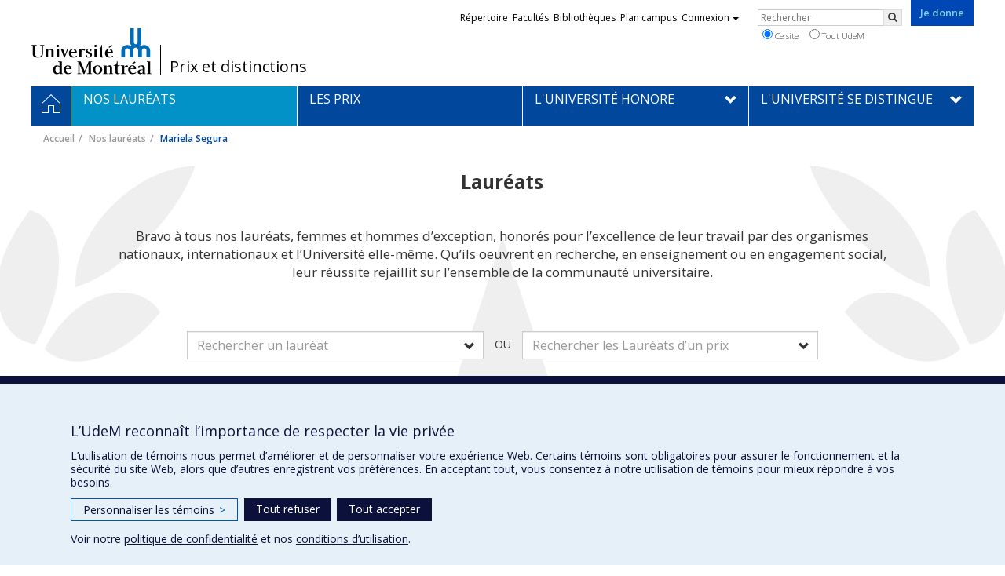

--- FILE ---
content_type: text/html; charset=utf-8
request_url: https://distinctions.umontreal.ca/nos-laureats/laureat/showLaureat/L/mariela-segura/
body_size: 54531
content:
<!DOCTYPE html>
<html lang="fr">
<head>
<meta http-equiv="X-UA-Compatible" content="IE=edge" />
<meta name="viewport" content="width=device-width, initial-scale=1" />
<link rel="apple-touch-icon" sizes="180x180" href="/apple-touch-icon.png">
<link rel="icon" type="image/png" sizes="32x32" href="/favicon-32x32.png">
<link rel="icon" type="image/png" sizes="16x16" href="/favicon-16x16.png">
<link rel="manifest" href="/site.webmanifest">
<link rel="mask-icon" href="/safari-pinned-tab.svg" color="#006bb6">

<meta charset="utf-8">
<!-- 
	This website is powered by TYPO3 - inspiring people to share!
	TYPO3 is a free open source Content Management Framework initially created by Kasper Skaarhoj and licensed under GNU/GPL.
	TYPO3 is copyright 1998-2019 of Kasper Skaarhoj. Extensions are copyright of their respective owners.
	Information and contribution at https://typo3.org/
-->



<title>Mariela Segura - Prix et distinctions - Université de Montréal</title>
<meta name="generator" content="TYPO3 CMS">
<meta name="robots" content="index,follow">
<meta name="google" content="notranslate">
<meta name="apple-mobile-web-app-capable" content="no">


<link rel="stylesheet" type="text/css" href="https://fonts.googleapis.com/css?family=Open+Sans:400,400italic,300italic,300,600,600italic,700,700italic,800,800italic&amp;subset=latin,latin-ext" media="all">
<link rel="stylesheet" type="text/css" href="/typo3temp/assets/compressed/e872367bd1-2f9d6f107b467af2dc0909fdf7e0c66b.css?1587850429" media="all">
<link rel="stylesheet" type="text/css" href="/typo3temp/udemlessc/lessphp_fa11aa44ec53cc78f389d04b952f3261b03e8658.css?1732796273" media="all">
<link rel="stylesheet" type="text/css" href="/typo3temp/udemlessc/lessphp_b85a2a68da3297d290d0abaef14a807fc123b29f.css?1613647784" media="all">
<link rel="stylesheet" type="text/css" href="/typo3conf/ext/udem_vendor/Resources/Public/fancybox-3.5.2/jquery.fancybox.min.css?1584034618" media="all">
<link rel="stylesheet" type="text/css" href="/typo3temp/udemlessc/lessphp_bedf1c3d79fe08f71d7449a0ac9ae08069673d49.css?1613647784" media="all">
<link rel="stylesheet" type="text/css" href="/typo3conf/ext/udem_vendor/Resources/Public/awesomplete-1.1.2/awesomplete.css?1584034616" media="all">
<link rel="stylesheet" type="text/css" href="/typo3temp/assets/compressed/merged-30cf302a76220e3640e4c2f9a00a810e-4cdcd60f8983a980a47191b97b305655.css?1613647784" media="all">




<script src="/typo3conf/ext/udem_vendor/Resources/Public/underscore-1.8.3/underscore.min.js?1584034624" type="text/javascript"></script>
<script src="/typo3conf/ext/udem_vendor/Resources/Public/jquery-3.5.1/jquery.min.js?1604402777" type="text/javascript"></script>
<script src="/typo3temp/assets/compressed/merged-59071038be6fefd6305acfe279d5b796-5f19aba6b5663835dee6885531e3efd7.js?1661855556" type="text/javascript"></script>
<script src="/typo3conf/ext/udem_vendor/Resources/Public/bootstrap-3.3.7/js/bootstrap.min.js?1584034617" type="text/javascript"></script>
<script src="/typo3conf/ext/udem_vendor/Resources/Public/classList.js-1.2.20180112/classList.min.js?1584034618" type="text/javascript"></script>
<script src="/typo3conf/ext/udem_vendor/Resources/Public/h5o-js-0.11/outliner.min.js?1584034619" type="text/javascript"></script>
<script src="/typo3conf/ext/udem_bootstrap/Resources/Public/udem-bootstrap.js?1616668816" type="text/javascript"></script>
<script src="/typo3conf/ext/udem_bootstrap/Resources/Public/udem-bootstrap-video.js?1584034592" type="text/javascript"></script>
<script src="/typo3conf/ext/udem_bootstrap/Resources/Public/udem-gallerie.js?1589452388" type="text/javascript"></script>
<script src="/typo3conf/ext/udem_vendor/Resources/Public/fancybox-3.5.2/jquery.fancybox.min.js?1584034618" type="text/javascript"></script>
<script src="/typo3conf/ext/udem_bootstrap/Resources/Public/udem-social.js?1584034592" type="text/javascript"></script>
<script src="/typo3conf/ext/udem_bootstrap/Resources/Public/udem-instagram.js?1584034592" type="text/javascript"></script>
<script src="/typo3conf/ext/udem_bootstrap/Resources/Public/udem-alertes.js?1604402777" type="text/javascript"></script>
<script src="/typo3conf/ext/udem_vendor/Resources/Public/localforage-1.7.2/dist/localforage.min.js?1584034620" type="text/javascript"></script>
<script src="/typo3conf/ext/udem_profs/Resources/Public/udem-profs.js?1584034610" type="text/javascript"></script>
<script src="/typo3conf/ext/udem_vendor/Resources/Public/awesomplete-1.1.2/awesomplete.js?1584034616" type="text/javascript"></script>
<script src="/typo3conf/ext/udem_distinctions/Resources/Public/Js/udemdistinctions.js?1584034599" type="text/javascript"></script>



<meta name="og:title" content="Mariela Segura" /><meta name="og:url" content="https://distinctions.umontreal.ca/nos-laureats/laureat/showLaureat/L/mariela-segura/" /><meta name="og:locale" content="fr_CA" /><meta name="og:site_name" content="Prix et distinctions - Université de Montréal" />

</head>
<body>

    <div id="udem-urgence-bcrp" style="display:none;" data-udem-urgence-endpoint="https://urgence.umontreal.ca/urgence-udem.json"  data-udem-urgence-nocss></div>
    <script async src="https://urgence.umontreal.ca/typo3conf/ext/udem_urgence/Resources/Public/JavaScript/udem-urgence-bcrp.js"></script>
<a class="sr-only sr-only-focusable" href="#udem-primary-contents">Passer au contenu</a>


    


<header id="udem-header">
  <div class="container">

    <h1>
      <a href="https://www.umontreal.ca/" target="_blank" id="udem-header-logo">Université de Montréal</a>
      <span id="udem-header-logo-separator"></span>
      <small id="udem-header-title">
        <span class="sep">/</span>
        <a href="/accueil/">Prix et distinctions</a>
      </small>
    </h1>

    <a href="https://formulairereseau.umontreal.ca/site/Donation2?df_id=1560&amp;1560.donation=form1&amp;mfc_pref=T&amp;s_locale=fr_CA" title="Faire un don à l’Université de Montréal" target="_blank" class="udem-je-donne"><span>Je donne</span></a>

    <nav id="udem-phone-menu">
      
      <a class="udem-phone-menu-primary" href="#udem-primary-nav">
        <b><span></span><span></span><span></span></b>
        <span class="sr-only">Menu</span>
      </a>
      

      
      <a class="udem-phone-menu-search" href="#udem-search-menu">
        <span class="glyphicon glyphicon-search" title="Rechercher"></span>
        <span class="sr-only">Rechercher</span>
      </a>
      

      
      <a class="udem-phone-menu-links" href="#udem-links-menu">
        <span class="glyphicon glyphicon-bookmark"></span>
        <span class="sr-only">Liens UdeM</span>
      </a>
      

      

      

      
    </nav>

    
        
      

    

    
    <nav id="udem-links-menu">
      <h2 class="sr-only">Liens externes</h2>
      <ul class="nav"><li><a href="https://www.umontreal.ca/#udemwww-search-personne" target="_blank"><span>Répertoire</span></a></li><li><a href="https://www.umontreal.ca/facultes-et-ecoles/" target="_blank"><span>Facultés</span></a></li><li><a href="https://bib.umontreal.ca/" target="_blank"><span>Bibliothèques</span></a></li><li><a href="https://plancampus.umontreal.ca/" target="_blank"><span>Plan campus</span></a></li><li class="dropdown">
        <a href="#" class="dropdown-toggle" data-toggle="dropdown">Connexion<span class="caret"></span></a>
        <ul class="dropdown-menu" role="menu"><li><a href="https://monudem.umontreal.ca/" target="_blank"><span>Mon UdeM</span></a></li><li><a href="https://studium.umontreal.ca/" target="_blank"><span>StudiUM</span></a></li><li><a href="https://outlook.umontreal.ca/" target="_blank"><span>Mon courriel</span></a></li></ul>
      </li><li><a href="https://formulairereseau.umontreal.ca/site/Donation2?df_id=1560&amp;1560.donation=form1&amp;mfc_pref=T&amp;s_locale=fr_CA" title="Faire un don à l’Université de Montréal" target="_blank" class="udem-je-donne"><span>Je donne</span></a></li></ul>
    </nav>
    


    
    <div id="udem-search-menu">
      <h2 class="sr-only">Rechercher</h2>
          <form method="get" action="https://google.com/cse" class="udem-search-form">

    <input type="hidden" name="cx" value="011926736769028447783:qlpu3so2kqq" />
    <input type="hidden" name="sa.x" value="23" />
    <input type="hidden" name="sa.y" value="10" />
    <input type="hidden" name="ie" value="UTF-8" />

    <div class="clearfix">
      <input type="text" name="q" value="" class="udem-search-input" placeholder="Rechercher" />
      <button type="submit" class="udem-search-button" title="Rechercher" aria-label="Rechercher">
        <span class="glyphicon glyphicon-search"></span>
        <span class="sr-only sr-only-focusable">Rechercher</span>
      </button>
    </div>

    <div class="clearfix">
      <label>
        <input type="radio" name="scope" value="distinctions.umontreal.ca" checked="checked" />
        Ce site
      </label>
      <label>
        <input type="radio" name="scope" value="umontreal.ca" />
        Tout UdeM
      </label>
    </div>
  </form>
    </div>
    

  </div>
</header>

<div id="udem-primary-nav">
  <nav class="container">
    <h2 class="sr-only">Navigation principale</h2>
    <ul class="nav"><li class="home"><a href="/accueil/" title="Accueil"><span><svg xmlns="http://www.w3.org/2000/svg" viewBox="0 0 1024 1024" aria-hidden="true" focusable="false">
  <path d="m512 0L0 489.69V1024h384V640h256v384h384V489.69zm0 60.331l469.33 447.57v473.43H682.66v-384H341.33v384H42.66v-473.43z"></path>
</svg><span class="hidden-md hidden-lg">Accueil</span><span class="hidden-xs hidden-sm sr-only">Accueil</span></a></li><li class="active"><a href="/nos-laureats/" class="p9392"><span><span>Nos lauréats</span></span></a></li><li><a href="/les-prix/" class="p9393"><span><span>Les prix</span></span></a></li><li class="has-sub"><a href="/luniversite-honore/prix-dexcellence-en-enseignement/" class="p9394"><span><span>L'Université honore</span></span></a><ul class="sub-menu"><li><a href="/luniversite-honore/prix-dexcellence-en-enseignement/"><span>Prix d’excellence en enseignement</span></a></li><li><a href="/luniversite-honore/prix-du-recteur/"><span>Prix du recteur</span></a></li><li><a href="/luniversite-honore/doctorats-honoris-causa/"><span>Doctorats honoris causa</span></a></li><li><a href="/luniversite-honore/emeritat/"><span>Éméritat</span></a></li><li><a href="/luniversite-honore/medaille-de-luniversite/"><span>Médaille de l'Université</span></a></li><li><a href="/luniversite-honore/ordre-du-merite/"><span>Ordre du mérite</span></a></li><li><a href="/luniversite-honore/prix-facultaires/"><span>Prix facultaires</span></a></li><li><a href="/luniversite-honore/bravo-recherche/"><span>Bravo Recherche</span></a></li></ul></li><li class="has-sub"><a href="/luniversite-se-distingue/prix-en-recherche/" class="p9544"><span><span>L'Université se distingue</span></span></a><ul class="sub-menu"><li><a href="/luniversite-se-distingue/prix-en-recherche/"><span>Prix en recherche</span></a></li><li><a href="/luniversite-se-distingue/prix-en-enseignement/"><span>Prix en enseignement</span></a></li><li><a href="/luniversite-se-distingue/prix-en-engagement/"><span>Prix en engagement</span></a></li></ul></li></ul>
  </nav>
</div>











<section class="main-bandeau">
    <div class="container">
        <div class="content-border"><!--TYPO3SEARCH_begin--><!--TYPO3SEARCH_end--></div>
    </div>
</section>


<section id="udem-primary-contents" class="main-section">
    <div class="container">
      
      <div id="udem-breadcrumb">

        

        <ul class="breadcrumb"><li class="home"><a href="/accueil/">Accueil</a></li><li><a href="/nos-laureats/">Nos lauréats</a></li><li class="active">Mariela Segura</li></ul>
      </div>
      


    

    
        

            

            <div class="row">
              <div class="col-md-12">
                
                <section class="content-main"><!--TYPO3SEARCH_begin--><div id="reference" data-udem-cuid="c56995" class="csc-frame csc-frame-default CType-shortcut"><div id="pour-creer-des-marges-a-droite-et-a-gauche" data-udem-cuid="c56923" class="csc-frame csc-frame-default CType-gridelements_pi1 ge-layout-udembootstrap_3cols"><div class="row"><div class="hidden-xs  col-md-1 "></div><div class="col-xs-12  col-md-10 "><div id="c58119" class="csc-frame csc-frame-default csc-space-after-40 CType-text"><div class="csc-text-text"><p class="text-center"><big><big><big><strong>Lauréats</strong></big></big></big></p></div></div><div id="texte-d-intro" data-udem-cuid="c56922" class="csc-frame csc-frame-default csc-space-before-10 csc-space-after-50 CType-text"><div class="csc-text-text"><p class="text-center"><big>Bravo à tous nos lauréats, femmes et hommes d’exception, honorés pour l’excellence de leur travail par des organismes nationaux, internationaux et l’Université elle-même. Qu’ils oeuvrent en recherche, en enseignement ou en engagement social, leur réussite rejaillit sur l’ensemble de la communauté universitaire.</big></p></div></div></div><div class="hidden-xs  col-md-1 "></div></div></div></div><div id="prix-et-distinctions" data-udem-cuid="c58123" class="csc-frame csc-frame-default CType-list list_type-udemdistinctions_pi4">
<div class="tx-udem-distinctions">
	
<div class="row">
    <div class="col-md-4 col-lg-3">
        
<section class="item-laureat">
    <div class="img">
        
                <img
                    src="/fileadmin/prix-distinctions/images/individus/segura-mariela.jpg"
                    style="background-image: url(/fileadmin/prix-distinctions/images/individus/segura-mariela.jpg)"
                />
            
    </div>
    <h2>
        
            <span class="prenom">Mariela</span>
        
        <span class="nom nom-majuscule">Segura</span>
    </h2>
    
        <span class="fonction">Professeure agrégée</span>
    
    
        <span class="unite">Pathologie et microbiologie, Médecine vétérinaire</span>
    
    
        
            <a href="https://fmv.umontreal.ca/etudes/personnel-enseignant/fiche/in/in15436/sg/Mariela%20Segura/" target="_blank" class="lien-bouton chevron-right">
                PORTRAIT
            </a>
        
            <a href="https://recherche.umontreal.ca/chercheur/is/in15436/" target="_blank" class="lien-bouton chevron-right">
                MES RECHERCHES
            </a>
        
            <a href="https://recherche.umontreal.ca/expert/is/in15436/" target="_blank" class="lien-bouton chevron-right">
                EXPERTISE MÉDIAS
            </a>
        
            <a href="https://nouvelles.umontreal.ca/recherche/filtres/prof_1857/" target="_blank" class="lien-bouton chevron-right">
                COUVERTURE MÉDIATIQUE
            </a>
        
    
</section>

    </div>
    <div class="col-md-8 col-lg-9">
        
            
                <div class="item-prix">
                    <div class="row equalheight">
                        <div class="col-xs-12 col-md-8 col-lg-9">
                            <section class="item-section item-section-infos">
    <p class="organisme-regroupement">
        
            <span class="organisme">Fondation Y des femmes de Montréal</span>
        
        
    </p>
    <h2 class="nom">Prix Femmes de mérite</h2>
    
        <p class="categorie">Catégorie : Sciences et technologie</p>
    

    <p>Participe à la reconnaissance du rôle des femmes dans l’avancement de la société, parce qu’il met en lumière des femmes qui, par leur engagement et leurs réalisations dans leur sphère respective, ont un impact positif et durable dans la société.</p>

    <span class="secteur hidden">Société et culture</span> 
    <span class="category-udem hidden">Engagement</span> 
</section>

                        </div>
                        <div class="col-xs-12 col-md-4 col-lg-3">
                            <a class="item-section item-section-laureats" title="Afficher les lauréats Prix Femmes de mérite" href="/nos-laureats/prix/showPrix/prix-femmes-de-merite/">
                                <div>
    
        <p class="annee">2012</p>
    
    <img src="/typo3conf/ext/udem_distinctions/Resources/Public/Images/distinction.svg" />
    
</div>

                            </a>
                        </div>
                    </div>
                </div>
            
        
    </div>
</div>
<div class="all-laureats hidden">
    
        
                
                    <a href="/nos-laureats/laureat/showLaureat/L/ginette-michaud/">
                        Ginette Michaud (Professeure émérite, Littératures de langue française)
                    </a>
                
            
    
        
                
                    <a href="/nos-laureats/laureat/showLaureat/L/michel-janosz/">
                        Michel Janosz (Professeur titulaire, Psychoéducation)
                    </a>
                
            
    
        
                
                    <a href="/nos-laureats/laureat/showLaureat/L/marc-amyot/">
                        Marc Amyot (Professeur titulaire, Sciences biologiques)
                    </a>
                
            
    
        
                
                    <a href="/nos-laureats/laureat/showLaureat/L/louise-potvin/">
                        Louise Potvin (Professeure titulaire, Médecine sociale et préventive)
                    </a>
                
            
    
        
                
                    <a href="/nos-laureats/laureat/showLaureat/L/rene-doyon/">
                        René Doyon (Professeur titulaire, Physique)
                    </a>
                
            
    
        
                
                    <a href="/nos-laureats/laureat/showLaureat/L/andre-gaudreault/">
                        André Gaudreault (Professeur titulaire, Histoire de l&#039;art et études cinématographiques)
                    </a>
                
            
    
        
                
                    <a href="/nos-laureats/laureat/showLaureat/L/richard-ernest-tremblay/">
                        Richard Ernest Tremblay (Professeur émérite, Psychologie)
                    </a>
                
            
    
        
                
                    <a href="/nos-laureats/laureat/showLaureat/L/yoshua-bengio/">
                        Yoshua Bengio (Professeur titulaire, Informatique et recherche opérationnelle)
                    </a>
                
            
    
        
                
                    <a href="/nos-laureats/laureat/showLaureat/L/michel-bouvier/">
                        Michel Bouvier (Professeur titulaire, Biochimie et médecine moléculaire)
                    </a>
                
            
    
        
                
                    <a href="/nos-laureats/laureat/showLaureat/L/miriam-beauchamp/">
                        Miriam Beauchamp (Professeure agrégée, Psychologie)
                    </a>
                
            
    
        
                
                    <a href="/nos-laureats/laureat/showLaureat/L/gilles-brassard/">
                        Gilles Brassard (Professeur titulaire, Informatique et recherche opérationnelle)
                    </a>
                
            
    
        
                
                    <a href="/nos-laureats/laureat/showLaureat/L/jacques-yves-montplaisir/">
                        Jacques-Yves Montplaisir (Professeur titulaire, Psychiatrie et addictologie)
                    </a>
                
            
    
        
                
                    <a href="/nos-laureats/laureat/showLaureat/L/louise-nadeau/">
                        Louise Nadeau (Professeure émérite, Psychologie)
                    </a>
                
            
    
        
                
                    <a href="/nos-laureats/laureat/showLaureat/L/luc-vinet/">
                        Luc Vinet (Professeur titulaire, Physique)
                    </a>
                
            
    
        
                
                    <a href="/nos-laureats/laureat/showLaureat/L/julie-carrier/">
                        Julie Carrier (Professeure titulaire, Psychologie)
                    </a>
                
            
    
        
                
                    <a href="/nos-laureats/laureat/showLaureat/L/pierrette-gaudreau/">
                        Pierrette Gaudreau (Professeure titulaire, Médecine)
                    </a>
                
            
    
        
                
                    <a href="/nos-laureats/laureat/showLaureat/L/gilles-lavigne/">
                        Gilles Lavigne (Professeur titulaire, Médecine dentaire)
                    </a>
                
            
    
        
                
                    <a href="/nos-laureats/laureat/showLaureat/L/anne-marie-mes-masson/">
                        Anne-Marie Mes-Masson (Professeure titulaire, Médecine)
                    </a>
                
            
    
        
                
                    <a href="/nos-laureats/laureat/showLaureat/L/yoshua-bengio/">
                        Yoshua Bengio (Professeur titulaire, Informatique et recherche opérationnelle)
                    </a>
                
            
    
        
                
                    <a href="/nos-laureats/laureat/showLaureat/L/julien-doyon/">
                        Julien Doyon (Professeur titulaire, Psychologie)
                    </a>
                
            
    
        
                
                    <a href="/nos-laureats/laureat/showLaureat/L/anne-marie-mes-masson/">
                        Anne-Marie Mes-Masson (Professeure titulaire, Médecine)
                    </a>
                
            
    
        
                
                    <a href="/nos-laureats/laureat/showLaureat/L/philippe-poullaouec-gonidec/">
                        Philippe Poullaouec-Gonidec (Professeur émérite, Urbanisme et architecture de paysage)
                    </a>
                
            
    
        
                
                    <a href="/nos-laureats/laureat/showLaureat/L/pierre-trudel/">
                        Pierre Trudel (Professeur honoraire, Droit)
                    </a>
                
            
    
        
                
                    <a href="/nos-laureats/laureat/showLaureat/L/luis-barreiro/">
                        Luis Barreiro (Professeur adjoint, Pédiatrie)
                    </a>
                
            
    
        
                
                    <a href="/nos-laureats/laureat/showLaureat/L/peter-dietsch/">
                        Peter Dietsch (Professeur associé, Philosophie)
                    </a>
                
            
    
        
                
                    <a href="/nos-laureats/laureat/showLaureat/L/etienne-laliberte/">
                        Etienne Laliberté (Professeur titulaire, Sciences biologiques)
                    </a>
                
            
    
        
                
                    <a href="/nos-laureats/laureat/showLaureat/L/vincent-lariviere/">
                        Vincent Larivière (Professeur titulaire, Bibliothéconomie et sciences de l&#039;information)
                    </a>
                
            
    
        
                
                    <a href="/nos-laureats/laureat/showLaureat/L/frederic-merand/">
                        Frédéric Mérand (Professeur titulaire, Science politique)
                    </a>
                
            
    
        
                
                    <a href="/nos-laureats/laureat/showLaureat/L/julie-talbot/">
                        Julie Talbot (Professeure agrégée, Géographie)
                    </a>
                
            
    
        
                
                    <a href="/nos-laureats/laureat/showLaureat/L/pamela-lirio/">
                        Pamela Lirio (Professeure agrégée, Relations industrielles)
                    </a>
                
            
    
        
                
                    <a href="/nos-laureats/laureat/showLaureat/L/marie-helene-benoit-otis/">
                        Marie-Hélène Benoit-Otis (Professeure agrégée, Musique)
                    </a>
                
            
    
        
                
                    <a href="/nos-laureats/laureat/showLaureat/L/dany-gagnon/">
                        Dany Gagnon (Professeur agrégé, Réadaptation)
                    </a>
                
            
    
        
                
                    <a href="/nos-laureats/laureat/showLaureat/L/zoey-cochran/">
                        Zoey Cochran (Chargée de cours, Musique)
                    </a>
                
            
    
        
                
                    <a href="/nos-laureats/laureat/showLaureat/L/sergio-vicente/">
                        Sergio Vicente (Chargé de cours, Mathématiques et statistique)
                    </a>
                
            
    
        
                
                    <a href="/nos-laureats/laureat/showLaureat/L/martin-charette/">
                        Martin Charette (Chargé de cours, Sciences infirmières)
                    </a>
                
            
    
        
                
                    <a href="/nos-laureats/laureat/showLaureat/L/benoit-tousignant/">
                        Benoit Tousignant (Professeur agrégé, Optométrie | Médecine sociale et préventive)
                    </a>
                
            
    
        
                <a href="/nos-laureats/laureat/showLaureat/G/creation-dune-maitrise-intensive/">
                    Création d’une maîtrise intensive
                </a>
            
    
        
                
                    <a href="/nos-laureats/laureat/showLaureat/L/gonzalo-lizarralde/">
                        Gonzalo Lizarralde (Professeur agrégé, Architecture)
                    </a>
                
            
    
        
                
                    <a href="/nos-laureats/laureat/showLaureat/L/catherine-dery/">
                        Catherine Dery (Auxiliaire d&#039;enseignement, Histoire)
                    </a>
                
            
    
        
                
                    <a href="/nos-laureats/laureat/showLaureat/L/julie-biron/">
                        Julie Biron (Professeure agrégée, Droit)
                    </a>
                
            
    
        
                
                    <a href="/nos-laureats/laureat/showLaureat/L/louise-andree-brien/">
                        Louise-Andrée Brien (Professeure de formation pratique agrégée, Sciences infirmières)
                    </a>
                
            
    
        
                
                    <a href="/nos-laureats/laureat/showLaureat/L/michel-cote/">
                        Michel Côté (Professeur titulaire, Physique)
                    </a>
                
            
    
        
                
                    <a href="/nos-laureats/laureat/showLaureat/L/danielle-labbe/">
                        Danielle Labbé (Professeure titulaire, Urbanisme et architecture de paysage)
                    </a>
                
            
    
        
                
                    <a href="/nos-laureats/laureat/showLaureat/L/tony-brien/">
                        Tony Brien (Chargé de cours, Criminologie)
                    </a>
                
            
    
        
                
                    <a href="/nos-laureats/laureat/showLaureat/L/francois-cartier/">
                        François Cartier (Chargé de cours, Bibliothéconomie et sciences de l’information)
                    </a>
                
            
    
        
                
                    <a href="/nos-laureats/laureat/showLaureat/L/guillaume-louis/">
                        Guillaume Louis (Chargé de cours, Criminologie)
                    </a>
                
            
    
        
                
                    <a href="/nos-laureats/laureat/showLaureat/L/pascale-caidor/">
                        Pascale Caidor (Professeure adjointe, Communication)
                    </a>
                
            
    
        
                
                    <a href="/nos-laureats/laureat/showLaureat/L/chantal-lafond/">
                        Chantal Lafond (Professeure agrégée de clinique, Médecine)
                    </a>
                
            
    
        
                
                    <a href="/nos-laureats/laureat/showLaureat/L/catherine-gauthier/">
                        Catherine Gauthier (Auxiliaire d&#039;enseignement, Microbiologie, infectiologie et immunologie)
                    </a>
                
            
    
        
                
                    <a href="/nos-laureats/laureat/showLaureat/L/annie-pullen-sansfacon/">
                        Annie Pullen-Sansfaçon (Professeure titulaire, Travail social)
                    </a>
                
            
    
        
                
                    <a href="/nos-laureats/laureat/showLaureat/L/alice-le-guern-lepage/">
                        Alice Le Guern-Lepage (Physique)
                    </a>
                
            
    
        
                
                    <a href="/nos-laureats/laureat/showLaureat/L/alexandra-gelinas/">
                        Alexandra Gélinas (Étudiante, Enseignement langue seconde)
                    </a>
                
            
    
        
                
                    <a href="/nos-laureats/laureat/showLaureat/L/louise-vanasse/">
                        Louise Vanasse (Contrôleure, Direction des finances)
                    </a>
                
            
    
        
                
                    <a href="/nos-laureats/laureat/showLaureat/L/nathalie-belanger/">
                        Nathalie Bélanger (Chef bibliothécaire, Droit)
                    </a>
                
            
    
        
                
                    <a href="/nos-laureats/laureat/showLaureat/L/alexis-vallee-belisle/">
                        Alexis Vallée-Bélisle (Professeur agrégé, Chimie)
                    </a>
                
            
    
        
                
                    <a href="/nos-laureats/laureat/showLaureat/L/richard-martin/">
                        Richard Martin (Constable spécial, Direction de la prévention et de la sécurité)
                    </a>
                
            
    
        
                
                    <a href="/nos-laureats/laureat/showLaureat/L/jean-francois-dufresne/">
                        Jean-François Dufresne (Conseiller, Services aux étudiants)
                    </a>
                
            
    
        
                
                    <a href="/nos-laureats/laureat/showLaureat/L/bilkis-vissandjee/">
                        Bilkis Vissandjée (Professeure titulaire, Sciences infirmières)
                    </a>
                
            
    
        
                
                    <a href="/nos-laureats/laureat/showLaureat/L/pierrette-gaudreau/">
                        Pierrette Gaudreau (Professeure titulaire, Médecine)
                    </a>
                
            
    
        
                
                    <a href="/nos-laureats/laureat/showLaureat/L/andre-pierre-contandriopoulos/">
                        André-Pierre Contandriopoulos (Professeur émérite, Administration de la santé)
                    </a>
                
            
    
        
                
                    <a href="/nos-laureats/laureat/showLaureat/L/anne-bruneau/">
                        Anne Bruneau (Professeure titulaire, Sciences biologiques)
                    </a>
                
            
    
        
                
                    <a href="/nos-laureats/laureat/showLaureat/L/lorraine-vaillancourt/">
                        Lorraine Vaillancourt (Professeure honoraire, Musique)
                    </a>
                
            
    
        
                
                    <a href="/nos-laureats/laureat/showLaureat/L/serge-querin/">
                        Serge Quérin (Professeur titulaire, Médecine)
                    </a>
                
            
    
        
                
                    <a href="/nos-laureats/laureat/showLaureat/L/monique-cormier/">
                        Monique Cormier (Professeure émérite, Linguistique et traduction)
                    </a>
                
            
    
        
                
                    <a href="/nos-laureats/laureat/showLaureat/L/benoit-melancon/">
                        Benoît Melançon (Professeur émérite, Littératures de langue française)
                    </a>
                
            
    
        
                
                    <a href="/nos-laureats/laureat/showLaureat/L/gilles-marcotte/">
                        Gilles Marcotte (Littératures de langue française)
                    </a>
                
            
    
        
                
                    <a href="/nos-laureats/laureat/showLaureat/L/lise-gauvin/">
                        Lise Gauvin (Professeure émérite, Littératures de langue française)
                    </a>
                
            
    
        
                
                    <a href="/nos-laureats/laureat/showLaureat/L/michel-bergeron/">
                        Michel Bergeron (Professeur émérite, Pharmacologie et physiologie)
                    </a>
                
            
    
        
                
                    <a href="/nos-laureats/laureat/showLaureat/L/michel-bergeron/">
                        Michel Bergeron (Professeur émérite, Pharmacologie et physiologie)
                    </a>
                
            
    
        
                
                    <a href="/nos-laureats/laureat/showLaureat/L/jean-grondin/">
                        Jean Grondin (Professeur titulaire, Philosophie)
                    </a>
                
            
    
        
                
                    <a href="/nos-laureats/laureat/showLaureat/L/jean-jacques-nattiez/">
                        Jean-Jacques Nattiez (Professeur émérite, Musique)
                    </a>
                
            
    
        
                
                    <a href="/nos-laureats/laureat/showLaureat/L/jean-wilkins/">
                        Jean Wilkins (Professeur titulaire, Pédiatrie)
                    </a>
                
            
    
        
                
                    <a href="/nos-laureats/laureat/showLaureat/L/marcel-fournier/">
                        Marcel Fournier (Professeur émérite, Sociologie)
                    </a>
                
            
    
        
                
                    <a href="/nos-laureats/laureat/showLaureat/L/lise-gauvin/">
                        Lise Gauvin (Professeure émérite, Littératures de langue française)
                    </a>
                
            
    
        
                
                    <a href="/nos-laureats/laureat/showLaureat/L/joanne-liu/">
                        Joanne Liu (Professeure adjointe clinique, Pédiatrie)
                    </a>
                
            
    
        
                
                    <a href="/nos-laureats/laureat/showLaureat/L/isabelle-brunette/">
                        Isabelle Brunette (Professeure titulaire, Chirurgie | ophtalmologie)
                    </a>
                
            
    
        
                
                    <a href="/nos-laureats/laureat/showLaureat/L/eric-a-cohen/">
                        Éric A. Cohen (Professeur titulaire, Microbiologie, infectiologie et immunologie)
                    </a>
                
            
    
        
                
                    <a href="/nos-laureats/laureat/showLaureat/L/louise-nadeau/">
                        Louise Nadeau (Professeure émérite, Psychologie)
                    </a>
                
            
    
        
                
                    <a href="/nos-laureats/laureat/showLaureat/L/lise-gauvin-1/">
                        Lise Gauvin (Professeure titulaire, Médecine sociale et préventive)
                    </a>
                
            
    
        
                <a href="/nos-laureats/laureat/showLaureat/G/campagne-sans-oui-cest-non/">
                    Campagne Sans oui c&#039;est non!
                </a>
            
    
        
                
                    <a href="/nos-laureats/laureat/showLaureat/L/francois-beland/">
                        François Béland (Professeur honoraire, Gestion, évaluation et politique de santé)
                    </a>
                
            
    
        
                
                    <a href="/nos-laureats/laureat/showLaureat/L/kannan-krishnan/">
                        Kannan Krishnan (Professeur titulaire, Santé environnementale et santé au travail)
                    </a>
                
            
    
        
                
                    <a href="/nos-laureats/laureat/showLaureat/L/vincent-poitout/">
                        Vincent Poitout (Professeur titulaire, Médecine)
                    </a>
                
            
    
        
                
                    <a href="/nos-laureats/laureat/showLaureat/L/emile-levy/">
                        Émile Lévy (Professeur titulaire, Pédiatrie | Nutrition)
                    </a>
                
            
    
        
                
                    <a href="/nos-laureats/laureat/showLaureat/L/maryse-lassonde/">
                        Maryse Lassonde (Professeure émérite, Psychologie)
                    </a>
                
            
    
        
                
                    <a href="/nos-laureats/laureat/showLaureat/L/claude-perreault/">
                        Claude Perreault (Professeur titulaire, Médecine)
                    </a>
                
            
    
        
                
                    <a href="/nos-laureats/laureat/showLaureat/L/jean-louis-denis/">
                        Jean-Louis Denis (Professeur titulaire, Gestion, évaluation et politique de santé)
                    </a>
                
            
    
        
                
                    <a href="/nos-laureats/laureat/showLaureat/L/jennifer-oloughlin/">
                        Jennifer O&#039;Loughlin (Professeure titulaire, Médecine sociale et préventive)
                    </a>
                
            
    
        
                
                    <a href="/nos-laureats/laureat/showLaureat/L/bilkis-vissandjee/">
                        Bilkis Vissandjée (Professeure titulaire, Sciences infirmières)
                    </a>
                
            
    
        
                
                    <a href="/nos-laureats/laureat/showLaureat/L/jean-pierre-pelletier/">
                        Jean-Pierre Pelletier (Professeur titulaire, Médecine)
                    </a>
                
            
    
        
                
                    <a href="/nos-laureats/laureat/showLaureat/L/louise-potvin/">
                        Louise Potvin (Professeure titulaire, Médecine sociale et préventive)
                    </a>
                
            
    
        
                
                    <a href="/nos-laureats/laureat/showLaureat/L/jean-lucien-rouleau/">
                        Jean-Lucien Rouleau (Professeur émérite, Médecine)
                    </a>
                
            
    
        
                
                    <a href="/nos-laureats/laureat/showLaureat/L/jack-siemiatycki/">
                        Jack Siemiatycki (Professeur associé, Gestion, évaluation et politique de santé)
                    </a>
                
            
    
        
                
                    <a href="/nos-laureats/laureat/showLaureat/L/francine-ducharme/">
                        Francine Ducharme (Professeure émérite, Sciences infirmières)
                    </a>
                
            
    
        
                
                    <a href="/nos-laureats/laureat/showLaureat/L/john-fairbrother/">
                        John Fairbrother (Professeur honoraire, Médecine vétérinaire)
                    </a>
                
            
    
        
                
                    <a href="/nos-laureats/laureat/showLaureat/L/franco-lepore/">
                        Franco Lepore (Professeur titulaire, Psychologie)
                    </a>
                
            
    
        
                
                    <a href="/nos-laureats/laureat/showLaureat/L/marie-france-raynault/">
                        Marie-France Raynault (Professeure émérite, Médecine sociale et préventive)
                    </a>
                
            
    
        
                
                    <a href="/nos-laureats/laureat/showLaureat/L/jean-claude-tardif/">
                        Jean-Claude Tardif (Professeur titulaire, Médecine)
                    </a>
                
            
    
        
                
                    <a href="/nos-laureats/laureat/showLaureat/L/renaldo-battista/">
                        Renaldo Battista (Professeur honoraire, Gestion, d’évaluation et de politique de santé)
                    </a>
                
            
    
        
                
                    <a href="/nos-laureats/laureat/showLaureat/L/andre-pierre-contandriopoulos/">
                        André-Pierre Contandriopoulos (Professeur émérite, Administration de la santé)
                    </a>
                
            
    
        
                
                    <a href="/nos-laureats/laureat/showLaureat/L/sylvain-chemtob/">
                        Sylvain Chemtob (Professeur titulaire, Pédiatrie)
                    </a>
                
            
    
        
                
                    <a href="/nos-laureats/laureat/showLaureat/L/yves-joanette/">
                        Yves Joanette (Professeur titulaire, Orthophonie et audiologie)
                    </a>
                
            
    
        
                
                    <a href="/nos-laureats/laureat/showLaureat/L/jose-menezes/">
                        Jose Menezes (Professeur titulaire, Microbiologie, infectiologie et immunologie)
                    </a>
                
            
    
        
                
                    <a href="/nos-laureats/laureat/showLaureat/L/bruce-d-murphy/">
                        Bruce D. Murphy (Professeur titulaire, Médecine vétérinaire)
                    </a>
                
            
    
        
                
                    <a href="/nos-laureats/laureat/showLaureat/L/serge-rossignol/">
                        Serge Rossignol (Professeur associé, Neurosciences)
                    </a>
                
            
    
        
                
                    <a href="/nos-laureats/laureat/showLaureat/L/guy-rouleau/">
                        Guy Rouleau (Professeur titulaire, Médecine)
                    </a>
                
            
    
        
                
                    <a href="/nos-laureats/laureat/showLaureat/L/rafick-pierre-sekaly/">
                        Rafick-Pierre Sékaly (Microbiologie, infectiologie et immunologie)
                    </a>
                
            
    
        
                
                    <a href="/nos-laureats/laureat/showLaureat/L/johanne-tremblay/">
                        Johanne Tremblay (Professeure titulaire, Médecine)
                    </a>
                
            
    
        
                
                    <a href="/nos-laureats/laureat/showLaureat/L/michel-bouvier/">
                        Michel Bouvier (Professeur titulaire, Biochimie et médecine moléculaire)
                    </a>
                
            
    
        
                
                    <a href="/nos-laureats/laureat/showLaureat/L/serge-carriere/">
                        Serge Carrière (Pharmacologie et physiologie)
                    </a>
                
            
    
        
                
                    <a href="/nos-laureats/laureat/showLaureat/L/vincent-castellucci/">
                        Vincent Castellucci (Professeur émérite, Pharmacologie et physiologie | Neurosciences)
                    </a>
                
            
    
        
                
                    <a href="/nos-laureats/laureat/showLaureat/L/jean-davignon/">
                        Jean Davignon (Professeur titulaire, Médecine)
                    </a>
                
            
    
        
                
                    <a href="/nos-laureats/laureat/showLaureat/L/jacques-genest/">
                        Jacques Genest (Professeur émérite, Médecine)
                    </a>
                
            
    
        
                
                    <a href="/nos-laureats/laureat/showLaureat/L/pavel-hamet/">
                        Pavel Hamet (Professeur titulaire, Médecine)
                    </a>
                
            
    
        
                
                    <a href="/nos-laureats/laureat/showLaureat/L/jean-claude-lacaille/">
                        Jean-Claude Lacaille (Professeur titulaire, Neurosciences)
                    </a>
                
            
    
        
                
                    <a href="/nos-laureats/laureat/showLaureat/L/andre-lacroix/">
                        André Lacroix (Professeur titulaire, Médecine)
                    </a>
                
            
    
        
                
                    <a href="/nos-laureats/laureat/showLaureat/L/richard-morisset/">
                        Richard Morisset (Membre honoraire, Microbiologie, infectiologie et immunologie)
                    </a>
                
            
    
        
                
                    <a href="/nos-laureats/laureat/showLaureat/L/reginald-a-nadeau/">
                        Réginald A. Nadeau (Professeur émérite, Médecine)
                    </a>
                
            
    
        
                
                    <a href="/nos-laureats/laureat/showLaureat/L/jacques-turgeon/">
                        Jacques Turgeon (Professeur émérite, Pharmacie)
                    </a>
                
            
    
        
                
                    <a href="/nos-laureats/laureat/showLaureat/L/eric-a-cohen/">
                        Éric A. Cohen (Professeur titulaire, Microbiologie, infectiologie et immunologie)
                    </a>
                
            
    
        
                
                    <a href="/nos-laureats/laureat/showLaureat/L/jean-francois-gaudreault-desbiens/">
                        Jean-François Gaudreault-DesBiens (Professeur titulaire, Droit)
                    </a>
                
            
    
        
                
                    <a href="/nos-laureats/laureat/showLaureat/L/laurence-monnais/">
                        Laurence Monnais (Professeure associée, Histoire | Études asiatiques)
                    </a>
                
            
    
        
                
                    <a href="/nos-laureats/laureat/showLaureat/L/francoise-winnik/">
                        Françoise Winnik (Professeure titulaire, Chimie)
                    </a>
                
            
    
        
                
                    <a href="/nos-laureats/laureat/showLaureat/L/gonzalo-lizarralde/">
                        Gonzalo Lizarralde (Professeur agrégé, Architecture)
                    </a>
                
            
    
        
                
                    <a href="/nos-laureats/laureat/showLaureat/L/frederic-charron/">
                        Frédéric Charron (Professeur titulaire, Médecine)
                    </a>
                
            
    
        
                
                    <a href="/nos-laureats/laureat/showLaureat/L/alexandre-prat/">
                        Alexandre Prat (Professeur titulaire, Neurosciences)
                    </a>
                
            
    
        
                
                    <a href="/nos-laureats/laureat/showLaureat/L/cynthia-e-milton/">
                        Cynthia E. Milton (Professeure associée, Histoire)
                    </a>
                
            
    
        
                
                    <a href="/nos-laureats/laureat/showLaureat/L/benoit-dupont/">
                        Benoit Dupont (Professeur titulaire, Criminologie)
                    </a>
                
            
    
        
                
                    <a href="/nos-laureats/laureat/showLaureat/L/paul-khairy/">
                        Paul Khairy (Professeur titulaire, Médecine)
                    </a>
                
            
    
        
                <a href="/nos-laureats/laureat/showLaureat/G/conception-du-cours-en-ligne-chm-1963/">
                    Conception du cours en ligne CHM 1963
                </a>
            
    
        
                <a href="/nos-laureats/laureat/showLaureat/G/le-mooc-processus-du-raisonnement-clinique/">
                    Le MOOC – processus du raisonnement clinique
                </a>
            
    
        
                <a href="/nos-laureats/laureat/showLaureat/G/bio-coalition/">
                    Bio-coalition
                </a>
            
    
        
                <a href="/nos-laureats/laureat/showLaureat/G/programmes-dechange-avec-la-chine/">
                    Programmes d&#039;échange avec la Chine
                </a>
            
    
        
                
                    <a href="/nos-laureats/laureat/showLaureat/L/boris-brummans/">
                        Boris Brummans (Professeur titulaire, Communication)
                    </a>
                
            
    
        
                
                    <a href="/nos-laureats/laureat/showLaureat/L/alejandro-gonzalez-martin/">
                        Alejandro González Martín (Professeur titulaire, Didactique)
                    </a>
                
            
    
        
                
                    <a href="/nos-laureats/laureat/showLaureat/L/pierre-poitras/">
                        Pierre Poitras (Professeur titulaire, Médecine)
                    </a>
                
            
    
        
                
                    <a href="/nos-laureats/laureat/showLaureat/L/ahlem-ammar/">
                        Ahlem Ammar (Professeure titulaire, Didactique)
                    </a>
                
            
    
        
                
                    <a href="/nos-laureats/laureat/showLaureat/L/chantale-lemieux/">
                        Chantale Lemieux (Chargée de cours, Sciences infirmières)
                    </a>
                
            
    
        
                
                    <a href="/nos-laureats/laureat/showLaureat/L/vincent-verfaille/">
                        Vincent Verfaille (Chargé de cours, Musique)
                    </a>
                
            
    
        
                
                    <a href="/nos-laureats/laureat/showLaureat/L/kathrin-walti/">
                        Kathrin Walti (Chargée de cours, Littératures et de langues du monde)
                    </a>
                
            
    
        
                
                    <a href="/nos-laureats/laureat/showLaureat/L/frederic-berard/">
                        Frédéric Bérard (Chargé de cours, Droit)
                    </a>
                
            
    
        
                <a href="/nos-laureats/laureat/showLaureat/G/nouveau-programme-au-dmv/">
                    Nouveau programme au DMV
                </a>
            
    
        
                <a href="/nos-laureats/laureat/showLaureat/G/la-semaine-a-2015/">
                    La « Semaine A » 2015
                </a>
            
    
        
                <a href="/nos-laureats/laureat/showLaureat/G/programme-de-qualification-en-physiotherapie/">
                    Programme de qualification en physiothérapie
                </a>
            
    
        
                
                    <a href="/nos-laureats/laureat/showLaureat/L/philippe-poullaouec-gonidec/">
                        Philippe Poullaouec-Gonidec (Professeur émérite, Urbanisme et architecture de paysage)
                    </a>
                
            
    
        
                
                    <a href="/nos-laureats/laureat/showLaureat/L/thomas-thery/">
                        Thomas Théry (Sciences biologiques)
                    </a>
                
            
    
        
                
                    <a href="/nos-laureats/laureat/showLaureat/L/mireille-cyr/">
                        Mireille Cyr (Professeure titulaire, Psychologie)
                    </a>
                
            
    
        
                
                    <a href="/nos-laureats/laureat/showLaureat/L/manon-simard/">
                        Manon Simard (Directrice sports d&#039;excellence, CEPSUM)
                    </a>
                
            
    
        
                
                    <a href="/nos-laureats/laureat/showLaureat/L/anne-sophie-thommeret-carriere/">
                        Anne-Sophie Thommeret-Carrière (Professeure adjointe de clinique, Médecine de famille et médecine d&#039;urgence)
                    </a>
                
            
    
        
                
                    <a href="/nos-laureats/laureat/showLaureat/L/brigitte-vachon/">
                        Brigitte Vachon (Professeure agrégée, Réadaptation)
                    </a>
                
            
    
        
                
                    <a href="/nos-laureats/laureat/showLaureat/L/cara-tannenbaum/">
                        Cara Tannenbaum (Professeure titulaire, Médecine)
                    </a>
                
            
    
        
                
                    <a href="/nos-laureats/laureat/showLaureat/L/line-page/">
                        Line Pagé (Chargée de cours, Éducation permanente)
                    </a>
                
            
    
        
                
                    <a href="/nos-laureats/laureat/showLaureat/L/diane-lamarre/">
                        Diane Lamarre (Professeure titulaire de clinique, Pharmacie)
                    </a>
                
            
    
        
                
                    <a href="/nos-laureats/laureat/showLaureat/L/mariela-segura/">
                        Mariela Segura (Professeure agrégée, Pathologie et microbiologie, Médecine vétérinaire)
                    </a>
                
            
    
        
                
                    <a href="/nos-laureats/laureat/showLaureat/L/joanne-liu/">
                        Joanne Liu (Professeure adjointe clinique, Pédiatrie)
                    </a>
                
            
    
        
                
                    <a href="/nos-laureats/laureat/showLaureat/L/louise-nadeau/">
                        Louise Nadeau (Professeure émérite, Psychologie)
                    </a>
                
            
    
        
                
                    <a href="/nos-laureats/laureat/showLaureat/L/francine-ducharme/">
                        Francine Ducharme (Professeure émérite, Sciences infirmières)
                    </a>
                
            
    
        
                
                    <a href="/nos-laureats/laureat/showLaureat/L/michele-stanton-jean/">
                        Michèle Stanton-Jean (Chercheure invitée, Droit)
                    </a>
                
            
    
        
                
                    <a href="/nos-laureats/laureat/showLaureat/L/bilkis-vissandjee/">
                        Bilkis Vissandjée (Professeure titulaire, Sciences infirmières)
                    </a>
                
            
    
        
                
                    <a href="/nos-laureats/laureat/showLaureat/L/mireille-mathieu/">
                        Mireille Mathieu (Professeure émérite, Psychologie)
                    </a>
                
            
    
        
                
                    <a href="/nos-laureats/laureat/showLaureat/L/diane-michele-provencher/">
                        Diane Michèle Provencher (Professeure titulaire, Obstétrique et gynécologie)
                    </a>
                
            
    
        
                
                    <a href="/nos-laureats/laureat/showLaureat/L/mona-nemer/">
                        Mona Nemer (Pharmacologie)
                    </a>
                
            
    
        
                
                    <a href="/nos-laureats/laureat/showLaureat/L/louise-levesque/">
                        Louise Lévesque (Professeure émérite, Sciences infirmières)
                    </a>
                
            
    
        
                
                    <a href="/nos-laureats/laureat/showLaureat/L/maryse-lassonde/">
                        Maryse Lassonde (Professeure émérite, Psychologie)
                    </a>
                
            
    
        
                
                    <a href="/nos-laureats/laureat/showLaureat/L/claudie-solar/">
                        Claudie Solar (Professeure honoraire, Psychopédagogie et andragogie)
                    </a>
                
            
    
        
                
                    <a href="/nos-laureats/laureat/showLaureat/L/lorraine-vaillancourt/">
                        Lorraine Vaillancourt (Professeure honoraire, Musique)
                    </a>
                
            
    
        
                
                    <a href="/nos-laureats/laureat/showLaureat/L/catherine-hankins/">
                        Catherine Hankins (Professeure associée, Médecine sociale et préventive)
                    </a>
                
            
    
        
                
                    <a href="/nos-laureats/laureat/showLaureat/L/marie-therese-chicha/">
                        Marie-Thérèse Chicha (Professeure titulaire, Relations industrielles)
                    </a>
                
            
    
        
                
                    <a href="/nos-laureats/laureat/showLaureat/L/fahima-nekka/">
                        Fahima Nekka (Professeure titulaire, Pharmacie)
                    </a>
                
            
    
        
                
                    <a href="/nos-laureats/laureat/showLaureat/L/may-faraj/">
                        May Faraj (Professeure titulaire, Nutrition)
                    </a>
                
            
    
        
                
                    <a href="/nos-laureats/laureat/showLaureat/L/marie-mc-andrew/">
                        Marie Mc Andrew (Professeure émérite, Administration et fondements de l&#039;éducation)
                    </a>
                
            
    
        
                
                    <a href="/nos-laureats/laureat/showLaureat/L/marie-therese-chicha/">
                        Marie-Thérèse Chicha (Professeure titulaire, Relations industrielles)
                    </a>
                
            
    
        
                <a href="/nos-laureats/laureat/showLaureat/G/chaire-de-recherche-sur-les-nouvelles-pratiques-de-soins-infirmiers/">
                    Chaire de recherche sur les nouvelles pratiques de soins infirmiers
                </a>
            
    
        
                <a href="/nos-laureats/laureat/showLaureat/G/chaire-desjardins-en-soins-infirmiers-a-la-personne-agee-et-a-la-famille/">
                    Chaire Desjardins en soins infirmiers à la personne âgée et à la famille
                </a>
            
    
        
                
                    <a href="/nos-laureats/laureat/showLaureat/L/xavier-deschenes-simard/">
                        Xavier Deschênes-Simard (Biochimie)
                    </a>
                
            
    
        
                
                    <a href="/nos-laureats/laureat/showLaureat/L/philippe-boisvert/">
                        Philippe Boisvert (Chargée d&#039;enseignement clinique, Médecine de famille et médecine d&#039;urgence)
                    </a>
                
            
    
        
                
                    <a href="/nos-laureats/laureat/showLaureat/L/claude-lafontaine/">
                        Claude Lafontaine (Pharmacie)
                    </a>
                
            
    
        
                
                    <a href="/nos-laureats/laureat/showLaureat/L/pascale-poudrette/">
                        Pascale Poudrette (Directrice, BIMH)
                    </a>
                
            
    
        
                
                    <a href="/nos-laureats/laureat/showLaureat/L/annabelle-richard-laferriere/">
                        Annabelle Richard-Laferrière (Étudiante, Physique)
                    </a>
                
            
    
        
                
                    <a href="/nos-laureats/laureat/showLaureat/L/marie-josee-houle/">
                        Marie-Josée Houle (Design industriel)
                    </a>
                
            
    
        
                
                    <a href="/nos-laureats/laureat/showLaureat/L/anne-boucher/">
                        Anne Boucher (Étudiante, Physique)
                    </a>
                
            
    
        
                
                    <a href="/nos-laureats/laureat/showLaureat/L/maude-lizaire/">
                        Maude Lizaire (Étudiante, Physique)
                    </a>
                
            
    
        
                
                    <a href="/nos-laureats/laureat/showLaureat/L/serge-querin/">
                        Serge Quérin (Professeur titulaire, Médecine)
                    </a>
                
            
    
        
                
                    <a href="/nos-laureats/laureat/showLaureat/L/dominique-maestracci/">
                        Dominique Maestracci (Professeur honoraire, Physiologie)
                    </a>
                
            
    
        
                
                    <a href="/nos-laureats/laureat/showLaureat/L/cara-tannenbaum/">
                        Cara Tannenbaum (Professeure titulaire, Médecine)
                    </a>
                
            
    
        
                
                    <a href="/nos-laureats/laureat/showLaureat/L/marie-annik-gregoire/">
                        Marie Annik Grégoire (Professeure titulaire, Droit)
                    </a>
                
            
    
        
                
                    <a href="/nos-laureats/laureat/showLaureat/L/guy-lemay/">
                        Guy Lemay (Professeur titulaire, Microbiologie, infectiologie et immunologie)
                    </a>
                
            
    
        
                
                    <a href="/nos-laureats/laureat/showLaureat/L/barbara-theriault/">
                        Barbara Thériault (Professeure titulaire, Sociologie)
                    </a>
                
            
    
        
                
                    <a href="/nos-laureats/laureat/showLaureat/L/carlo-morselli/">
                        Carlo Morselli (Professeur titulaire, Criminologie)
                    </a>
                
            
    
        
                
                    <a href="/nos-laureats/laureat/showLaureat/L/eric-bellavance/">
                        Éric Bellavance (Chargé de cours, Histoire et études religieuses)
                    </a>
                
            
    
        
                
                    <a href="/nos-laureats/laureat/showLaureat/L/daniel-borcard/">
                        Daniel Borcard (Chargé de cours, Sciences biologiques)
                    </a>
                
            
    
        
                
                    <a href="/nos-laureats/laureat/showLaureat/L/guillaume-roy-fortin/">
                        Guillaume Roy-Fortin (Mathématiques et statistique)
                    </a>
                
            
    
        
                
                    <a href="/nos-laureats/laureat/showLaureat/L/bernard-charlin/">
                        Bernard Charlin (Professeur titulaire, Chirurgie)
                    </a>
                
            
    
        
                
                    <a href="/nos-laureats/laureat/showLaureat/L/roger-bruno-richard/">
                        Roger-Bruno Richard (Professeur titulaire, Architecture)
                    </a>
                
            
    
        
                
                    <a href="/nos-laureats/laureat/showLaureat/L/sandrine-moreira/">
                        Sandrine Moreira (Professeure associée, Biochimie et médecine moléculaire)
                    </a>
                
            
    
        
                <a href="/nos-laureats/laureat/showLaureat/G/prix-dequipe-5/">
                    Prix d&#039;équipe
                </a>
            
    
        
                
                    <a href="/nos-laureats/laureat/showLaureat/L/dany-roy/">
                        Dany Roy (Chargé de cours, Musique)
                    </a>
                
            
    
        
                <a href="/nos-laureats/laureat/showLaureat/G/integration-des-apprentissages-en-1ere-annee-du-dmv/">
                    Intégration des apprentissages en 1ère année du DMV
                </a>
            
    
        
                
                    <a href="/nos-laureats/laureat/showLaureat/L/michael-blondin/">
                        Michaël Blondin (Étudiant, Informatique et recherche opérationnelle)
                    </a>
                
            
    
        
                
                    <a href="/nos-laureats/laureat/showLaureat/L/olivier-belanger/">
                        Olivier Bélanger (Chargé de cours, Musique)
                    </a>
                
            
    
        
                
                    <a href="/nos-laureats/laureat/showLaureat/L/vincent-caron/">
                        Vincent Caron (Chargé de cours, Droit)
                    </a>
                
            
    
        
                
                    <a href="/nos-laureats/laureat/showLaureat/L/teresa-visca/">
                        Teresa Visca (Chargée de cours, Psychologie et andragogie)
                    </a>
                
            
    
        
                
                    <a href="/nos-laureats/laureat/showLaureat/L/christian-dumais/">
                        Christian Dumais (Chargé de cours, Didactique)
                    </a>
                
            
    
        
                
                    <a href="/nos-laureats/laureat/showLaureat/L/brigitte-desranleau/">
                        Brigitte Desranleau (Chargée de cours, Gestion des services de santé et des services sociaux)
                    </a>
                
            
    
        
                
                    <a href="/nos-laureats/laureat/showLaureat/L/marie-alderson/">
                        Marie Alderson (Professeure titulaire, Sciences infirmières)
                    </a>
                
            
    
        
                
                    <a href="/nos-laureats/laureat/showLaureat/L/helen-trottier/">
                        Helen Trottier (Professeure agrégée, Médecine sociale et préventive)
                    </a>
                
            
    
        
                
                    <a href="/nos-laureats/laureat/showLaureat/L/iain-macdonald/">
                        Iain Macdonald (Professeur titulaire, Philosophie)
                    </a>
                
            
    
        
                
                    <a href="/nos-laureats/laureat/showLaureat/L/bernard-chapais/">
                        Bernard Chapais (Professeur émérite, Anthropologie)
                    </a>
                
            
    
        
                <a href="/nos-laureats/laureat/showLaureat/G/prix-dequipe-6/">
                    Prix d&#039;équipe
                </a>
            
    
        
                <a href="/nos-laureats/laureat/showLaureat/G/prix-dequipe-7/">
                    Prix d&#039;équipe
                </a>
            
    
        
                
                    <a href="/nos-laureats/laureat/showLaureat/L/pauline-wolff/">
                        Pauline Wolff (Chargée de cours, Urbanisme)
                    </a>
                
            
    
        
                
                    <a href="/nos-laureats/laureat/showLaureat/L/michel-rivard/">
                        Michel Rivard (Chargé de cours, Criminologie)
                    </a>
                
            
    
        
                
                    <a href="/nos-laureats/laureat/showLaureat/L/france-nolin/">
                        France Nolin (Chargée de cours, Nutrition)
                    </a>
                
            
    
        
                
                    <a href="/nos-laureats/laureat/showLaureat/L/line-bernier/">
                        Line Bernier (Chargée de cours, Criminologie)
                    </a>
                
            
    
        
                
                    <a href="/nos-laureats/laureat/showLaureat/L/guy-rousseau/">
                        Guy Rousseau (Professeur titulaire, Pharmacologie et physiologie)
                    </a>
                
            
    
        
                
                    <a href="/nos-laureats/laureat/showLaureat/L/serge-lecours/">
                        Serge Lecours (Professeur titulaire, Psychologie)
                    </a>
                
            
    
        
                
                    <a href="/nos-laureats/laureat/showLaureat/L/carole-lambert/">
                        Carole Lambert (Professeure agrégée de clinique, Radiologie, radio-oncologie et médecine nucléaire)
                    </a>
                
            
    
        
                
                    <a href="/nos-laureats/laureat/showLaureat/L/francois-champoux/">
                        François Champoux (Professeur titulaire, Orthophonie et audiologie)
                    </a>
                
            
    
        
                <a href="/nos-laureats/laureat/showLaureat/G/centre-dapprentissage-des-attitudes-et-habiletes-cliniques/">
                    Centre d&#039;apprentissage des attitudes et habiletés cliniques
                </a>
            
    
        
                
                    <a href="/nos-laureats/laureat/showLaureat/L/guillaume-roy-fortin/">
                        Guillaume Roy-Fortin (Mathématiques et statistique)
                    </a>
                
            
    
        
                <a href="/nos-laureats/laureat/showLaureat/G/activites-daccueil-etudiantes/">
                    Activités d’accueil étudiantes
                </a>
            
    
        
                <a href="/nos-laureats/laureat/showLaureat/G/projet-seur/">
                    Projet SEUR
                </a>
            
    
        
                <a href="/nos-laureats/laureat/showLaureat/G/studium/">
                    StudiUM
                </a>
            
    
        
                <a href="/nos-laureats/laureat/showLaureat/G/comite-d-phy/">
                    Comité D-PHY
                </a>
            
    
        
                
                    <a href="/nos-laureats/laureat/showLaureat/L/richard-dumont/">
                        Richard Dumont (Directeur général, Direction des bibliothèques)
                    </a>
                
            
    
        
                
                    <a href="/nos-laureats/laureat/showLaureat/L/mario-cappadocia/">
                        Mario Cappadocia (Professeur titulaire, Sciences biologiques)
                    </a>
                
            
    
        
                
                    <a href="/nos-laureats/laureat/showLaureat/L/nicolas-bergeron/">
                        Nicolas Bergeron (Professeur adjoint de clinique, Psychiatrie et addictologie)
                    </a>
                
            
    
        
                <a href="/nos-laureats/laureat/showLaureat/G/continuum/">
                    ContinuUM
                </a>
            
    
        
                
                    <a href="/nos-laureats/laureat/showLaureat/L/marc-amyot/">
                        Marc Amyot (Professeur titulaire, Sciences biologiques)
                    </a>
                
            
    
        
                
                    <a href="/nos-laureats/laureat/showLaureat/L/yolaine-beaulieu/">
                        Yolaine Beaulieu (Direction des finances)
                    </a>
                
            
    
        
                
                    <a href="/nos-laureats/laureat/showLaureat/L/jean-pierre-lefebvre/">
                        Jean-Pierre Lefebvre (Éducation permanente)
                    </a>
                
            
    
        
                <a href="/nos-laureats/laureat/showLaureat/G/sar/">
                    SAR
                </a>
            
    
        
                
                    <a href="/nos-laureats/laureat/showLaureat/L/anne-jarry/">
                        Anne Jarry (Professeur agrégé, Optométrie)
                    </a>
                
            
    
        
                
                    <a href="/nos-laureats/laureat/showLaureat/L/marilou-garon/">
                        Marilou Garon (Conseillère en communication, Bureau des communications et des relations publiques)
                    </a>
                
            
    
        
                
                    <a href="/nos-laureats/laureat/showLaureat/L/louise-poirier/">
                        Louise Poirier (Professeure honoraire, Didactique)
                    </a>
                
            
    
        
                <a href="/nos-laureats/laureat/showLaureat/G/bureau-du-secretaire-de-faculte/">
                    Bureau du secrétaire de Faculté
                </a>
            
    
        
                
                    <a href="/nos-laureats/laureat/showLaureat/L/bruno-nantel/">
                        Bruno Nantel (Direction des immeubles)
                    </a>
                
            
    
        
                
                    <a href="/nos-laureats/laureat/showLaureat/L/lorraine-vaillancourt/">
                        Lorraine Vaillancourt (Professeure honoraire, Musique)
                    </a>
                
            
    
        
                
                    <a href="/nos-laureats/laureat/showLaureat/L/eve-fiset/">
                        Ève Fiset (Faculté des arts et des sciences)
                    </a>
                
            
    
        
                
                    <a href="/nos-laureats/laureat/showLaureat/L/daniel-mcduff/">
                        Daniel Mcduff (SAFIRE)
                    </a>
                
            
    
        
                
                    <a href="/nos-laureats/laureat/showLaureat/L/lise-chalifoux/">
                        Lise Chalifoux (Service d&#039;impression)
                    </a>
                
            
    
        
                
                    <a href="/nos-laureats/laureat/showLaureat/L/benoit-tousignant/">
                        Benoit Tousignant (Professeur agrégé, Optométrie | Médecine sociale et préventive)
                    </a>
                
            
    
        
                
                    <a href="/nos-laureats/laureat/showLaureat/L/genevieve-michaud/">
                        Geneviève Michaud (Superviseure des opérations hospitalières, Médecine vétérinaire)
                    </a>
                
            
    
        
                
                    <a href="/nos-laureats/laureat/showLaureat/L/michel-carrier/">
                        Michel Carrier (Professeur honoraire, Médecine vétérinaire)
                    </a>
                
            
    
        
                <a href="/nos-laureats/laureat/showLaureat/G/chimie/">
                    Chimie
                </a>
            
    
        
                
                    <a href="/nos-laureats/laureat/showLaureat/L/celine-page-laniel/">
                        Céline Pagé-Laniel (Technicienne en administration, Musique)
                    </a>
                
            
    
        
                
                    <a href="/nos-laureats/laureat/showLaureat/L/bernard-malenfant/">
                        Bernard Malenfant (Technicien d&#039;observation, Observatoire du Mont-Mégantic)
                    </a>
                
            
    
        
                
                    <a href="/nos-laureats/laureat/showLaureat/L/michel-duchesneau/">
                        Michel Duchesneau (Professeur titulaire, Musique)
                    </a>
                
            
    
        
                
                    <a href="/nos-laureats/laureat/showLaureat/L/rino-rodrigue/">
                        Rino Rodrigue (Direction des immeubles)
                    </a>
                
            
    
        
                
                    <a href="/nos-laureats/laureat/showLaureat/L/lucie-lefrancois/">
                        Lucie Lefrançois (Sciences de l&#039;éducation)
                    </a>
                
            
    
        
                
                    <a href="/nos-laureats/laureat/showLaureat/L/christian-blanchette/">
                        Christian Blanchette (Doyen retraité, Éducation permanente)
                    </a>
                
            
    
        
                
                    <a href="/nos-laureats/laureat/showLaureat/L/myriam-suissa-amzallag/">
                        Myriam Suissa Amzallag (adjointe au directeur, Communication)
                    </a>
                
            
    
        
                
                    <a href="/nos-laureats/laureat/showLaureat/L/chloee-ferland-dufresne/">
                        Chloée Ferland-Dufresne (Services aux étudiants)
                    </a>
                
            
    
        
                
                    <a href="/nos-laureats/laureat/showLaureat/L/louise-roy/">
                        Louise Roy (Chancelière émérite, Université de Montréal)
                    </a>
                
            
    
        
                
                    <a href="/nos-laureats/laureat/showLaureat/L/michel-chretien/">
                        Michel Chrétien (Professeur émérite, Médecine)
                    </a>
                
            
    
        
                
                    <a href="/nos-laureats/laureat/showLaureat/L/jacques-girard/">
                        Jacques Girard (Droit)
                    </a>
                
            
    
        
                
                    <a href="/nos-laureats/laureat/showLaureat/L/johanne-goudreau/">
                        Johanne Goudreau (Professeure honoraire, Sciences infirmières)
                    </a>
                
            
    
        
                
                    <a href="/nos-laureats/laureat/showLaureat/L/jose-cote/">
                        José Côté (Professeure titulaire, Sciences infirmières)
                    </a>
                
            
    
        
                
                    <a href="/nos-laureats/laureat/showLaureat/L/francine-girard/">
                        Francine Girard (Doyenne retraitée, Sciences infirmières)
                    </a>
                
            
    
        
                
                    <a href="/nos-laureats/laureat/showLaureat/L/helene-lefebvre/">
                        Hélène Lefebvre (Professeure émérite, Sciences infirmières)
                    </a>
                
            
    
        
                
                    <a href="/nos-laureats/laureat/showLaureat/L/sylvie-le-may/">
                        Sylvie Le May (Professeure titulaire, Sciences infirmières)
                    </a>
                
            
    
        
                
                    <a href="/nos-laureats/laureat/showLaureat/L/danielle-damours/">
                        Danielle D&#039;Amours (Professeure émérite, Sciences infirmières)
                    </a>
                
            
    
        
                
                    <a href="/nos-laureats/laureat/showLaureat/L/bilkis-vissandjee/">
                        Bilkis Vissandjée (Professeure titulaire, Sciences infirmières)
                    </a>
                
            
    
        
                
                    <a href="/nos-laureats/laureat/showLaureat/L/nicole-ricard/">
                        Nicole Ricard (Professeure émérite, Sciences infirmières)
                    </a>
                
            
    
        
                
                    <a href="/nos-laureats/laureat/showLaureat/L/francine-gratton/">
                        Francine Gratton (Professeure honoraire, Sciences infirmières)
                    </a>
                
            
    
        
                
                    <a href="/nos-laureats/laureat/showLaureat/L/francine-ducharme/">
                        Francine Ducharme (Professeure émérite, Sciences infirmières)
                    </a>
                
            
    
        
                
                    <a href="/nos-laureats/laureat/showLaureat/L/pierre-legendre/">
                        Pierre Legendre (Professeur titulaire, Sciences biologiques)
                    </a>
                
            
    
        
                
                    <a href="/nos-laureats/laureat/showLaureat/L/michel-bouvier/">
                        Michel Bouvier (Professeur titulaire, Biochimie et médecine moléculaire)
                    </a>
                
            
    
        
                
                    <a href="/nos-laureats/laureat/showLaureat/L/alain-caille/">
                        Alain Caillé (Professeur émérite, Physique)
                    </a>
                
            
    
        
                
                    <a href="/nos-laureats/laureat/showLaureat/L/michel-moisan/">
                        Michel Moisan (Professeur émérite, Physique)
                    </a>
                
            
    
        
                
                    <a href="/nos-laureats/laureat/showLaureat/L/marcel-fournier/">
                        Marcel Fournier (Professeur émérite, Sociologie)
                    </a>
                
            
    
        
                
                    <a href="/nos-laureats/laureat/showLaureat/L/michel-bergeron/">
                        Michel Bergeron (Professeur émérite, Pharmacologie et physiologie)
                    </a>
                
            
    
        
                
                    <a href="/nos-laureats/laureat/showLaureat/L/andre-gaudreault/">
                        André Gaudreault (Professeur titulaire, Histoire de l&#039;art et études cinématographiques)
                    </a>
                
            
    
        
                
                    <a href="/nos-laureats/laureat/showLaureat/L/jean-grondin/">
                        Jean Grondin (Professeur titulaire, Philosophie)
                    </a>
                
            
    
        
                
                    <a href="/nos-laureats/laureat/showLaureat/L/benoit-melancon/">
                        Benoît Melançon (Professeur émérite, Littératures de langue française)
                    </a>
                
            
    
        
                
                    <a href="/nos-laureats/laureat/showLaureat/L/lise-gauvin/">
                        Lise Gauvin (Professeure émérite, Littératures de langue française)
                    </a>
                
            
    
        
                
                    <a href="/nos-laureats/laureat/showLaureat/L/daniel-marc-weinstock/">
                        Daniel Marc Weinstock (Philosophie)
                    </a>
                
            
    
        
                
                    <a href="/nos-laureats/laureat/showLaureat/L/stephane-vachon/">
                        Stéphane Vachon (Professeur titulaire, Littératures de langue française)
                    </a>
                
            
    
        
                
                    <a href="/nos-laureats/laureat/showLaureat/L/bernard-beugnot/">
                        Bernard Beugnot (Professeur émérite, Littératures de langue française)
                    </a>
                
            
    
        
                
                    <a href="/nos-laureats/laureat/showLaureat/L/richard-bodeues/">
                        Richard Bodeüs (Professeur émérite, Philosophie)
                    </a>
                
            
    
        
                
                    <a href="/nos-laureats/laureat/showLaureat/L/igor-melcuk/">
                        Igor Mel’čuk (Professeur émérite, Linguistique et traduction)
                    </a>
                
            
    
        
                
                    <a href="/nos-laureats/laureat/showLaureat/L/louise-marcil-lacoste/">
                        Louise Marcil Lacoste (Philosophie)
                    </a>
                
            
    
        
                
                    <a href="/nos-laureats/laureat/showLaureat/L/francois-duchesneau/">
                        François Duchesneau (Professeur émérite, Philosophie)
                    </a>
                
            
    
        
                
                    <a href="/nos-laureats/laureat/showLaureat/L/andree-lajoie/">
                        Andrée Lajoie (Professeure émérite, Droit)
                    </a>
                
            
    
        
                
                    <a href="/nos-laureats/laureat/showLaureat/L/jean-jacques-nattiez/">
                        Jean-Jacques Nattiez (Professeur émérite, Musique)
                    </a>
                
            
    
        
                
                    <a href="/nos-laureats/laureat/showLaureat/L/laurent-mailhot/">
                        Laurent Mailhot (Professeur émérite, Littératures de langue française)
                    </a>
                
            
    
        
                
                    <a href="/nos-laureats/laureat/showLaureat/L/laurent-santerre/">
                        Laurent Santerre (Professeur titulaire, Linguistique et traduction)
                    </a>
                
            
    
        
                
                    <a href="/nos-laureats/laureat/showLaureat/L/isabelle-peretz/">
                        Isabelle Peretz (Professeure titulaire, Psychologie)
                    </a>
                
            
    
        
                
                    <a href="/nos-laureats/laureat/showLaureat/L/richard-ernest-tremblay/">
                        Richard Ernest Tremblay (Professeur émérite, Psychologie)
                    </a>
                
            
    
        
                
                    <a href="/nos-laureats/laureat/showLaureat/L/paul-brazeau/">
                        Paul Brazeau (Médecine)
                    </a>
                
            
    
        
                
                    <a href="/nos-laureats/laureat/showLaureat/L/andre-roch-lecours/">
                        André Roch Lecours (Professeur agrégé, Médecine)
                    </a>
                
            
    
        
                
                    <a href="/nos-laureats/laureat/showLaureat/L/michael-florian/">
                        Michael Florian (Professeur émérite, Informatique et recherche opérationnelle)
                    </a>
                
            
    
        
                
                    <a href="/nos-laureats/laureat/showLaureat/L/fernand-roberge/">
                        Fernand Roberge (Professeur émérite, Littérature comparée)
                    </a>
                
            
    
        
                
                    <a href="/nos-laureats/laureat/showLaureat/L/louis-cartilier/">
                        Louis Cartilier (Pharmacie)
                    </a>
                
            
    
        
                
                    <a href="/nos-laureats/laureat/showLaureat/L/jean-marc-rousseau/">
                        Jean-Marc Rousseau (Professeur titulaire, Informatique et recherche opérationnelle)
                    </a>
                
            
    
        
                
                    <a href="/nos-laureats/laureat/showLaureat/L/guy-sauvageau/">
                        Guy Sauvageau (Professeur titulaire, Médecine)
                    </a>
                
            
    
        
                
                    <a href="/nos-laureats/laureat/showLaureat/L/julien-doyon/">
                        Julien Doyon (Professeur titulaire, Psychologie)
                    </a>
                
            
    
        
                
                    <a href="/nos-laureats/laureat/showLaureat/L/claude-perreault/">
                        Claude Perreault (Professeur titulaire, Médecine)
                    </a>
                
            
    
        
                
                    <a href="/nos-laureats/laureat/showLaureat/L/andre-veillette/">
                        André Veillette (Professeur titulaire, Médecine)
                    </a>
                
            
    
        
                
                    <a href="/nos-laureats/laureat/showLaureat/L/michel-bouvier/">
                        Michel Bouvier (Professeur titulaire, Biochimie et médecine moléculaire)
                    </a>
                
            
    
        
                
                    <a href="/nos-laureats/laureat/showLaureat/L/laurent-descarries/">
                        Laurent Descarries (Pathologie et biologie cellulaire)
                    </a>
                
            
    
        
                
                    <a href="/nos-laureats/laureat/showLaureat/L/jacques-yves-montplaisir/">
                        Jacques-Yves Montplaisir (Professeur titulaire, Psychiatrie et addictologie)
                    </a>
                
            
    
        
                
                    <a href="/nos-laureats/laureat/showLaureat/L/mona-nemer/">
                        Mona Nemer (Pharmacologie)
                    </a>
                
            
    
        
                
                    <a href="/nos-laureats/laureat/showLaureat/L/serge-rossignol/">
                        Serge Rossignol (Professeur associé, Neurosciences)
                    </a>
                
            
    
        
                
                    <a href="/nos-laureats/laureat/showLaureat/L/paul-jolicoeur/">
                        Paul Jolicoeur (Professeur titulaire, Microbiologie, infectiologie et immunologie)
                    </a>
                
            
    
        
                
                    <a href="/nos-laureats/laureat/showLaureat/L/jacques-de-champlain/">
                        Jacques De Champlain (Physiologie)
                    </a>
                
            
    
        
                
                    <a href="/nos-laureats/laureat/showLaureat/L/jules-hardy/">
                        Jules Hardy (Chirurgie)
                    </a>
                
            
    
        
                
                    <a href="/nos-laureats/laureat/showLaureat/L/guy-lemieux/">
                        Guy Lemieux (Médecine et spécialités médicales)
                    </a>
                
            
    
        
                
                    <a href="/nos-laureats/laureat/showLaureat/L/marc-cantin/">
                        Marc Cantin (Professeur, Médecine)
                    </a>
                
            
    
        
                
                    <a href="/nos-laureats/laureat/showLaureat/L/andre-barbeau/">
                        André Barbeau (Neurosciences)
                    </a>
                
            
    
        
                
                    <a href="/nos-laureats/laureat/showLaureat/L/jacques-de-repentigny/">
                        Jacques de Repentigny (Professeur honoraire, Microbiologie, infectiologie et immunologie)
                    </a>
                
            
    
        
                
                    <a href="/nos-laureats/laureat/showLaureat/L/camille-sandorfy/">
                        Camille Sandorfy (Professeur émérite, Chimie)
                    </a>
                
            
    
        
                
                    <a href="/nos-laureats/laureat/showLaureat/L/edouard-page/">
                        Édouard Pagé (Sciences biologiques)
                    </a>
                
            
    
        
                
                    <a href="/nos-laureats/laureat/showLaureat/L/noel-mailloux/">
                        Noël Mailloux (Psychologie)
                    </a>
                
            
    
        
                
                    <a href="/nos-laureats/laureat/showLaureat/L/lionel-groulx/">
                        Lionel Groulx (Histoire)
                    </a>
                
            
    
        
                
                    <a href="/nos-laureats/laureat/showLaureat/L/roger-gaudry/">
                        Roger Gaudry (Recteur retraité)
                    </a>
                
            
    
        
                
                    <a href="/nos-laureats/laureat/showLaureat/L/marcel-rioux/">
                        Marcel Rioux (Professeur émérite, Sociologie)
                    </a>
                
            
    
        
                
                    <a href="/nos-laureats/laureat/showLaureat/L/pierre-demers/">
                        Pierre Demers (Professeur agrégé, Physique)
                    </a>
                
            
    
        
                
                    <a href="/nos-laureats/laureat/showLaureat/L/louis-charles-simard/">
                        Louis-Charles Simard (Professeur titulaire, Pathologie et biologie cellulaire)
                    </a>
                
            
    
        
                
                    <a href="/nos-laureats/laureat/showLaureat/L/bernard-bernier/">
                        Bernard Bernier (Professeur titulaire, Anthropologie | Études asiatiques)
                    </a>
                
            
    
        
                
                    <a href="/nos-laureats/laureat/showLaureat/L/maurice-tardif/">
                        Maurice Tardif (Professeur émérite, Administration et fondements de l&#039;éducation)
                    </a>
                
            
    
        
                
                    <a href="/nos-laureats/laureat/showLaureat/L/louise-nadeau/">
                        Louise Nadeau (Professeure émérite, Psychologie)
                    </a>
                
            
    
        
                
                    <a href="/nos-laureats/laureat/showLaureat/L/jean-marie-dufour/">
                        Jean Marie Dufour (Professeur émérite, Sciences économiques)
                    </a>
                
            
    
        
                
                    <a href="/nos-laureats/laureat/showLaureat/L/marcel-boyer/">
                        Marcel Boyer (Professeur émérite, Sciences économiques)
                    </a>
                
            
    
        
                
                    <a href="/nos-laureats/laureat/showLaureat/L/danielle-juteau/">
                        Danielle Juteau (Professeure émérite, Sociologie)
                    </a>
                
            
    
        
                
                    <a href="/nos-laureats/laureat/showLaureat/L/helene-dumont/">
                        Hélène Dumont (Professeure émérite, Droit)
                    </a>
                
            
    
        
                
                    <a href="/nos-laureats/laureat/showLaureat/L/maryse-lassonde/">
                        Maryse Lassonde (Professeure émérite, Psychologie)
                    </a>
                
            
    
        
                
                    <a href="/nos-laureats/laureat/showLaureat/L/andre-blais/">
                        André Blais (Professeur titulaire, Science politique)
                    </a>
                
            
    
        
                
                    <a href="/nos-laureats/laureat/showLaureat/L/marc-le-blanc/">
                        Marc Le Blanc (Professeur émérite, Psychoéducation)
                    </a>
                
            
    
        
                
                    <a href="/nos-laureats/laureat/showLaureat/L/vaira-vike-freiberga/">
                        Vaira Vike-Freiberga (Professeure émérite, Psychologie)
                    </a>
                
            
    
        
                
                    <a href="/nos-laureats/laureat/showLaureat/L/marcel-dagenais/">
                        Marcel Dagenais (Sciences économiques)
                    </a>
                
            
    
        
                
                    <a href="/nos-laureats/laureat/showLaureat/L/guy-rocher/">
                        Guy Rocher (Professeur émérite, Sociologie | Droit)
                    </a>
                
            
    
        
                
                    <a href="/nos-laureats/laureat/showLaureat/L/therese-gouin-decarie/">
                        Thérèse Gouin-Décarie (Psychologie)
                    </a>
                
            
    
        
                
                    <a href="/nos-laureats/laureat/showLaureat/L/gilles-marcotte/">
                        Gilles Marcotte (Littératures de langue française)
                    </a>
                
            
    
        
                
                    <a href="/nos-laureats/laureat/showLaureat/L/jacques-henripin/">
                        Jacques Henripin (Professeur émérite, Démographie)
                    </a>
                
            
    
        
                
                    <a href="/nos-laureats/laureat/showLaureat/L/georges-michaud/">
                        Georges Michaud (Professeur émérite, Physique)
                    </a>
                
            
    
        
                
                    <a href="/nos-laureats/laureat/showLaureat/L/david-sankoff/">
                        David Sankoff (Mathématiques et statistique)
                    </a>
                
            
    
        
                
                    <a href="/nos-laureats/laureat/showLaureat/L/andre-g-roy/">
                        André G. Roy (Professeur émérite, Géographie)
                    </a>
                
            
    
        
                
                    <a href="/nos-laureats/laureat/showLaureat/L/jean-guy-vaillancourt/">
                        Jean-Guy Vaillancourt (Professeur titulaire, Sociologie)
                    </a>
                
            
    
        
                
                    <a href="/nos-laureats/laureat/showLaureat/L/richard-carignan/">
                        Richard Carignan (Professeur honoraire, Sciences biologiques)
                    </a>
                
            
    
        
                
                    <a href="/nos-laureats/laureat/showLaureat/L/andre-bernard-bouchard/">
                        André Bernard Bouchard (Sciences biologiques)
                    </a>
                
            
    
        
                
                    <a href="/nos-laureats/laureat/showLaureat/L/pierre-legendre/">
                        Pierre Legendre (Professeur titulaire, Sciences biologiques)
                    </a>
                
            
    
        
                
                    <a href="/nos-laureats/laureat/showLaureat/L/louise-nadeau/">
                        Louise Nadeau (Professeure émérite, Psychologie)
                    </a>
                
            
    
        
                
                    <a href="/nos-laureats/laureat/showLaureat/L/francoise-winnik/">
                        Françoise Winnik (Professeure titulaire, Chimie)
                    </a>
                
            
    
        
                
                    <a href="/nos-laureats/laureat/showLaureat/L/francois-major/">
                        François Major (Professeur titulaire, Informatique et recherche opérationnelle)
                    </a>
                
            
    
        
                
                    <a href="/nos-laureats/laureat/showLaureat/L/yoshua-bengio/">
                        Yoshua Bengio (Professeur titulaire, Informatique et recherche opérationnelle)
                    </a>
                
            
    
        
                
                    <a href="/nos-laureats/laureat/showLaureat/L/james-d-wuest/">
                        James D. Wuest (Professeur titulaire, Chimie)
                    </a>
                
            
    
        
                
                    <a href="/nos-laureats/laureat/showLaureat/L/andre-charette/">
                        André Charette (Professeur titulaire, Chimie)
                    </a>
                
            
    
        
                
                    <a href="/nos-laureats/laureat/showLaureat/L/pierre-lecuyer/">
                        Pierre L&#039;Écuyer (Professeur titulaire, Informatique et recherche opérationnelle)
                    </a>
                
            
    
        
                
                    <a href="/nos-laureats/laureat/showLaureat/L/michel-delfour/">
                        Michel Delfour (Professeur honoraire, Mathématiques et statistique)
                    </a>
                
            
    
        
                
                    <a href="/nos-laureats/laureat/showLaureat/L/gilles-brassard/">
                        Gilles Brassard (Professeur titulaire, Informatique et recherche opérationnelle)
                    </a>
                
            
    
        
                
                    <a href="/nos-laureats/laureat/showLaureat/L/frank-h-clarke/">
                        Frank H. Clarke (Mathématiques et statistique)
                    </a>
                
            
    
        
                
                    <a href="/nos-laureats/laureat/showLaureat/L/gilles-fontaine/">
                        Gilles Fontaine (Professeur titulaire, Physique)
                    </a>
                
            
    
        
                
                    <a href="/nos-laureats/laureat/showLaureat/L/gregor-v-bochmann/">
                        Gregor-V. Bochmann (Professeur émérite, Informatique et recherche opérationnelle)
                    </a>
                
            
    
        
                
                    <a href="/nos-laureats/laureat/showLaureat/L/stephen-hanessian/">
                        Stephen Hanessian (Professeur titulaire, Chimie)
                    </a>
                
            
    
        
                
                    <a href="/nos-laureats/laureat/showLaureat/L/michel-chretien/">
                        Michel Chrétien (Professeur émérite, Médecine)
                    </a>
                
            
    
        
                
                    <a href="/nos-laureats/laureat/showLaureat/L/hans-selye/">
                        Hans Selye (Professeur titulaire, Médecine)
                    </a>
                
            
    
        
                
                    <a href="/nos-laureats/laureat/showLaureat/L/gustave-prevost/">
                        Gustave Prévost (Professeur agrégé, Sciences biologiques)
                    </a>
                
            
    
        
                
                    <a href="/nos-laureats/laureat/showLaureat/L/marcel-boyer/">
                        Marcel Boyer (Professeur émérite, Sciences économiques)
                    </a>
                
            
    
        
                
                    <a href="/nos-laureats/laureat/showLaureat/L/marc-le-blanc/">
                        Marc Le Blanc (Professeur émérite, Psychoéducation)
                    </a>
                
            
    
        
                
                    <a href="/nos-laureats/laureat/showLaureat/L/marcel-fournier/">
                        Marcel Fournier (Professeur émérite, Sociologie)
                    </a>
                
            
    
        
                
                    <a href="/nos-laureats/laureat/showLaureat/L/jean-grondin/">
                        Jean Grondin (Professeur titulaire, Philosophie)
                    </a>
                
            
    
        
                
                    <a href="/nos-laureats/laureat/showLaureat/L/gilles-bibeau/">
                        Gilles Bibeau (Professeur émérite, Anthropologie)
                    </a>
                
            
    
        
                
                    <a href="/nos-laureats/laureat/showLaureat/L/jean-marie-dufour/">
                        Jean Marie Dufour (Professeur émérite, Sciences économiques)
                    </a>
                
            
    
        
                
                    <a href="/nos-laureats/laureat/showLaureat/L/richard-ernest-tremblay/">
                        Richard Ernest Tremblay (Professeur émérite, Psychologie)
                    </a>
                
            
    
        
                
                    <a href="/nos-laureats/laureat/showLaureat/L/andree-lajoie/">
                        Andrée Lajoie (Professeure émérite, Droit)
                    </a>
                
            
    
        
                
                    <a href="/nos-laureats/laureat/showLaureat/L/marcel-dagenais/">
                        Marcel Dagenais (Sciences économiques)
                    </a>
                
            
    
        
                
                    <a href="/nos-laureats/laureat/showLaureat/L/guy-rocher/">
                        Guy Rocher (Professeur émérite, Sociologie | Droit)
                    </a>
                
            
    
        
                
                    <a href="/nos-laureats/laureat/showLaureat/L/jean-jacques-nattiez/">
                        Jean-Jacques Nattiez (Professeur émérite, Musique)
                    </a>
                
            
    
        
                
                    <a href="/nos-laureats/laureat/showLaureat/L/therese-gouin-decarie/">
                        Thérèse Gouin-Décarie (Psychologie)
                    </a>
                
            
    
        
                
                    <a href="/nos-laureats/laureat/showLaureat/L/adrien-pinard/">
                        Adrien Pinard (Professeur émérite, Psychologie)
                    </a>
                
            
    
        
                
                    <a href="/nos-laureats/laureat/showLaureat/L/michel-brunet/">
                        Michel Brunet (Professeur émérite, Histoire)
                    </a>
                
            
    
        
                
                    <a href="/nos-laureats/laureat/showLaureat/L/jacques-henripin/">
                        Jacques Henripin (Professeur émérite, Démographie)
                    </a>
                
            
    
        
                
                    <a href="/nos-laureats/laureat/showLaureat/L/benoit-lacroix/">
                        Benoît Lacroix (Philosophie | Études médiévales)
                    </a>
                
            
    
        
                
                    <a href="/nos-laureats/laureat/showLaureat/L/noel-mailloux/">
                        Noël Mailloux (Psychologie)
                    </a>
                
            
    
        
                
                    <a href="/nos-laureats/laureat/showLaureat/L/marcel-rioux/">
                        Marcel Rioux (Professeur émérite, Sociologie)
                    </a>
                
            
    
        
                
                    <a href="/nos-laureats/laureat/showLaureat/L/melvin-charney/">
                        Melvin Charney (Architecture)
                    </a>
                
            
    
        
                
                    <a href="/nos-laureats/laureat/showLaureat/L/michel-dallaire/">
                        Michel Dallaire (Design industriel)
                    </a>
                
            
    
        
                
                    <a href="/nos-laureats/laureat/showLaureat/L/jean-paul-brodeur/">
                        Jean Paul Brodeur (Criminologie)
                    </a>
                
            
    
        
                
                    <a href="/nos-laureats/laureat/showLaureat/L/serge-lusignan/">
                        Serge Lusignan (Professeur émérite, Histoire | Études médiévales)
                    </a>
                
            
    
        
                
                    <a href="/nos-laureats/laureat/showLaureat/L/marcel-fournier/">
                        Marcel Fournier (Professeur émérite, Sociologie)
                    </a>
                
            
    
        
                
                    <a href="/nos-laureats/laureat/showLaureat/L/pierre-lecuyer/">
                        Pierre L&#039;Écuyer (Professeur titulaire, Informatique et recherche opérationnelle)
                    </a>
                
            
    
        
                
                    <a href="/nos-laureats/laureat/showLaureat/L/richard-bodeues/">
                        Richard Bodeüs (Professeur émérite, Philosophie)
                    </a>
                
            
    
        
                
                    <a href="/nos-laureats/laureat/showLaureat/L/jean-marie-dufour/">
                        Jean Marie Dufour (Professeur émérite, Sciences économiques)
                    </a>
                
            
    
        
                
                    <a href="/nos-laureats/laureat/showLaureat/L/anthony-f-j-moffat/">
                        Anthony F. J. Moffat (Professeur émérite, Physique)
                    </a>
                
            
    
        
                
                    <a href="/nos-laureats/laureat/showLaureat/L/gilles-brassard/">
                        Gilles Brassard (Professeur titulaire, Informatique et recherche opérationnelle)
                    </a>
                
            
    
        
                
                    <a href="/nos-laureats/laureat/showLaureat/L/andre-gaudreault/">
                        André Gaudreault (Professeur titulaire, Histoire de l&#039;art et études cinématographiques)
                    </a>
                
            
    
        
                
                    <a href="/nos-laureats/laureat/showLaureat/L/andre-blais/">
                        André Blais (Professeur titulaire, Science politique)
                    </a>
                
            
    
        
                
                    <a href="/nos-laureats/laureat/showLaureat/L/maurice-ptito/">
                        Maurice Ptito (Professeur titulaire, Optométrie)
                    </a>
                
            
    
        
                
                    <a href="/nos-laureats/laureat/showLaureat/L/guy-rocher/">
                        Guy Rocher (Professeur émérite, Sociologie | Droit)
                    </a>
                
            
    
        
                
                    <a href="/nos-laureats/laureat/showLaureat/L/hans-hofmann/">
                        Hans Hofmann (Géologie)
                    </a>
                
            
    
        
                
                    <a href="/nos-laureats/laureat/showLaureat/L/francois-duchesneau/">
                        François Duchesneau (Professeur émérite, Philosophie)
                    </a>
                
            
    
        
                
                    <a href="/nos-laureats/laureat/showLaureat/L/jean-grondin/">
                        Jean Grondin (Professeur titulaire, Philosophie)
                    </a>
                
            
    
        
                
                    <a href="/nos-laureats/laureat/showLaureat/L/vaira-vike-freiberga/">
                        Vaira Vike-Freiberga (Professeure émérite, Psychologie)
                    </a>
                
            
    
        
                
                    <a href="/nos-laureats/laureat/showLaureat/L/marc-le-blanc/">
                        Marc Le Blanc (Professeur émérite, Psychoéducation)
                    </a>
                
            
    
        
                
                    <a href="/nos-laureats/laureat/showLaureat/L/bruno-roy/">
                        Bruno Roy (Littératures de langue française)
                    </a>
                
            
    
        
                
                    <a href="/nos-laureats/laureat/showLaureat/L/claude-leroy/">
                        Claude Leroy (Professeur titulaire, Physique)
                    </a>
                
            
    
        
                
                    <a href="/nos-laureats/laureat/showLaureat/L/patrick-joseph-mahony/">
                        Patrick Joseph Mahony (Études anglaises)
                    </a>
                
            
    
        
                
                    <a href="/nos-laureats/laureat/showLaureat/L/james-d-wuest/">
                        James D. Wuest (Professeur titulaire, Chimie)
                    </a>
                
            
    
        
                
                    <a href="/nos-laureats/laureat/showLaureat/L/reuven-brenner/">
                        Reuven Brenner (Sciences économiques)
                    </a>
                
            
    
        
                
                    <a href="/nos-laureats/laureat/showLaureat/L/jiri-patera/">
                        Jiri Patera (Professeur honoraire, Mathématiques et statistique)
                    </a>
                
            
    
        
                
                    <a href="/nos-laureats/laureat/showLaureat/L/bernard-beugnot/">
                        Bernard Beugnot (Professeur émérite, Littératures de langue française)
                    </a>
                
            
    
        
                
                    <a href="/nos-laureats/laureat/showLaureat/L/dennis-salahub/">
                        Dennis Salahub (Chimie)
                    </a>
                
            
    
        
                
                    <a href="/nos-laureats/laureat/showLaureat/L/gilles-fontaine/">
                        Gilles Fontaine (Professeur titulaire, Physique)
                    </a>
                
            
    
        
                
                    <a href="/nos-laureats/laureat/showLaureat/L/stephen-hanessian/">
                        Stephen Hanessian (Professeur titulaire, Chimie)
                    </a>
                
            
    
        
                
                    <a href="/nos-laureats/laureat/showLaureat/L/lewis-pyenson/">
                        Lewis Pyenson (Histoire)
                    </a>
                
            
    
        
                
                    <a href="/nos-laureats/laureat/showLaureat/L/pierre-legendre/">
                        Pierre Legendre (Professeur titulaire, Sciences biologiques)
                    </a>
                
            
    
        
                
                    <a href="/nos-laureats/laureat/showLaureat/L/michel-delfour/">
                        Michel Delfour (Professeur honoraire, Mathématiques et statistique)
                    </a>
                
            
    
        
                
                    <a href="/nos-laureats/laureat/showLaureat/L/igor-melcuk/">
                        Igor Mel’čuk (Professeur émérite, Linguistique et traduction)
                    </a>
                
            
    
        
                
                    <a href="/nos-laureats/laureat/showLaureat/L/jean-jacques-nattiez/">
                        Jean-Jacques Nattiez (Professeur émérite, Musique)
                    </a>
                
            
    
        
                
                    <a href="/nos-laureats/laureat/showLaureat/L/andrzej-granas/">
                        Andrzej Granas (Professeur émérite, Mathématiques et statistique)
                    </a>
                
            
    
        
                
                    <a href="/nos-laureats/laureat/showLaureat/L/marcel-dagenais/">
                        Marcel Dagenais (Sciences économiques)
                    </a>
                
            
    
        
                
                    <a href="/nos-laureats/laureat/showLaureat/L/georges-michaud/">
                        Georges Michaud (Professeur émérite, Physique)
                    </a>
                
            
    
        
                
                    <a href="/nos-laureats/laureat/showLaureat/L/gilles-bibeau/">
                        Gilles Bibeau (Professeur émérite, Anthropologie)
                    </a>
                
            
    
        
                
                    <a href="/nos-laureats/laureat/showLaureat/L/jacques-henripin/">
                        Jacques Henripin (Professeur émérite, Démographie)
                    </a>
                
            
    
        
                
                    <a href="/nos-laureats/laureat/showLaureat/L/vaira-vike-freiberga/">
                        Vaira Vike-Freiberga (Professeure émérite, Psychologie)
                    </a>
                
            
    
        
                
                    <a href="/nos-laureats/laureat/showLaureat/L/bernard-beugnot/">
                        Bernard Beugnot (Professeur émérite, Littératures de langue française)
                    </a>
                
            
    
        
                
                    <a href="/nos-laureats/laureat/showLaureat/L/guy-rocher/">
                        Guy Rocher (Professeur émérite, Sociologie | Droit)
                    </a>
                
            
    
        
                
                    <a href="/nos-laureats/laureat/showLaureat/L/benoit-lacroix/">
                        Benoît Lacroix (Philosophie | Études médiévales)
                    </a>
                
            
    
        
                
                    <a href="/nos-laureats/laureat/showLaureat/L/victor-morin/">
                        Victor Morin (Droit)
                    </a>
                
            
    
        
                
                    <a href="/nos-laureats/laureat/showLaureat/L/jean-marie-gauvreau/">
                        Jean-Marie Gauvreau (Littératures de langue française)
                    </a>
                
            
    
        
                
                    <a href="/nos-laureats/laureat/showLaureat/L/jean-jacques-nattiez/">
                        Jean-Jacques Nattiez (Professeur émérite, Musique)
                    </a>
                
            
    
        
                
                    <a href="/nos-laureats/laureat/showLaureat/L/laurent-mailhot/">
                        Laurent Mailhot (Professeur émérite, Littératures de langue française)
                    </a>
                
            
    
        
                
                    <a href="/nos-laureats/laureat/showLaureat/L/patrick-joseph-mahony/">
                        Patrick Joseph Mahony (Études anglaises)
                    </a>
                
            
    
        
                
                    <a href="/nos-laureats/laureat/showLaureat/L/philip-c-stratford/">
                        Philip C. Stratford (Professeur émérite, Études anglaises)
                    </a>
                
            
    
        
                
                    <a href="/nos-laureats/laureat/showLaureat/L/lucien-campeau/">
                        Lucien Campeau (Histoire)
                    </a>
                
            
    
        
                
                    <a href="/nos-laureats/laureat/showLaureat/L/serge-dubuc/">
                        Serge Dubuc (Professeur émérite, Mathématiques et statistique)
                    </a>
                
            
    
        
                
                    <a href="/nos-laureats/laureat/showLaureat/L/gillian-sankoff/">
                        Gillian Sankoff (Anthropologie)
                    </a>
                
            
    
        
                
                    <a href="/nos-laureats/laureat/showLaureat/L/philippe-verdier/">
                        Philippe Verdier (Professeur émérite, Histoire de l&#039;art)
                    </a>
                
            
    
        
                
                    <a href="/nos-laureats/laureat/showLaureat/L/hubert-charbonneau/">
                        Hubert Charbonneau (Démographie)
                    </a>
                
            
    
        
                
                    <a href="/nos-laureats/laureat/showLaureat/L/colette-carisse/">
                        Colette Carisse (Sociologie)
                    </a>
                
            
    
        
                
                    <a href="/nos-laureats/laureat/showLaureat/L/adrien-pinard/">
                        Adrien Pinard (Professeur émérite, Psychologie)
                    </a>
                
            
    
        
                
                    <a href="/nos-laureats/laureat/showLaureat/L/jacques-boucher/">
                        Jacques Boucher (Professeur honoraire, Droit)
                    </a>
                
            
    
        
                
                    <a href="/nos-laureats/laureat/showLaureat/L/antonio-querido/">
                        Antonio Querido (Mathématiques et statistique)
                    </a>
                
            
    
        
                
                    <a href="/nos-laureats/laureat/showLaureat/L/pierre-legendre/">
                        Pierre Legendre (Professeur titulaire, Sciences biologiques)
                    </a>
                
            
    
        
                
                    <a href="/nos-laureats/laureat/showLaureat/L/jean-grondin/">
                        Jean Grondin (Professeur titulaire, Philosophie)
                    </a>
                
            
    
        
                
                    <a href="/nos-laureats/laureat/showLaureat/L/gilles-brassard/">
                        Gilles Brassard (Professeur titulaire, Informatique et recherche opérationnelle)
                    </a>
                
            
    
        
                
                    <a href="/nos-laureats/laureat/showLaureat/L/jean-jacques-nattiez/">
                        Jean-Jacques Nattiez (Professeur émérite, Musique)
                    </a>
                
            
    
        
                
                    <a href="/nos-laureats/laureat/showLaureat/L/francois-duchesneau/">
                        François Duchesneau (Professeur émérite, Philosophie)
                    </a>
                
            
    
        
                
                    <a href="/nos-laureats/laureat/showLaureat/L/stephen-hanessian/">
                        Stephen Hanessian (Professeur titulaire, Chimie)
                    </a>
                
            
    
        
                
                    <a href="/nos-laureats/laureat/showLaureat/L/michel-chretien/">
                        Michel Chrétien (Professeur émérite, Médecine)
                    </a>
                
            
    
        
                
                    <a href="/nos-laureats/laureat/showLaureat/L/andre-roch-lecours/">
                        André Roch Lecours (Professeur agrégé, Médecine)
                    </a>
                
            
    
        
                
                    <a href="/nos-laureats/laureat/showLaureat/L/jacques-de-champlain/">
                        Jacques De Champlain (Physiologie)
                    </a>
                
            
    
        
                
                    <a href="/nos-laureats/laureat/showLaureat/L/jules-hardy/">
                        Jules Hardy (Chirurgie)
                    </a>
                
            
    
        
                
                    <a href="/nos-laureats/laureat/showLaureat/L/jacques-genest/">
                        Jacques Genest (Professeur émérite, Médecine)
                    </a>
                
            
    
        
                
                    <a href="/nos-laureats/laureat/showLaureat/L/jean-grondin/">
                        Jean Grondin (Professeur titulaire, Philosophie)
                    </a>
                
            
    
        
                
                    <a href="/nos-laureats/laureat/showLaureat/L/richard-ernest-tremblay/">
                        Richard Ernest Tremblay (Professeur émérite, Psychologie)
                    </a>
                
            
    
        
                
                    <a href="/nos-laureats/laureat/showLaureat/L/guy-rocher/">
                        Guy Rocher (Professeur émérite, Sociologie | Droit)
                    </a>
                
            
    
        
                
                    <a href="/nos-laureats/laureat/showLaureat/L/jean-jacques-nattiez/">
                        Jean-Jacques Nattiez (Professeur émérite, Musique)
                    </a>
                
            
    
        
                
                    <a href="/nos-laureats/laureat/showLaureat/L/jean-paul-audet/">
                        Jean-Paul Audet (Philosophie)
                    </a>
                
            
    
        
                
                    <a href="/nos-laureats/laureat/showLaureat/L/jean-jacques-nattiez/">
                        Jean-Jacques Nattiez (Professeur émérite, Musique)
                    </a>
                
            
    
        
                
                    <a href="/nos-laureats/laureat/showLaureat/L/andree-lajoie/">
                        Andrée Lajoie (Professeure émérite, Droit)
                    </a>
                
            
    
        
                
                    <a href="/nos-laureats/laureat/showLaureat/L/nabil-georges-seidah/">
                        Nabil Georges Seidah (Professeur titulaire, Médecine)
                    </a>
                
            
    
        
                
                    <a href="/nos-laureats/laureat/showLaureat/L/jacques-de-champlain/">
                        Jacques De Champlain (Physiologie)
                    </a>
                
            
    
        
                
                    <a href="/nos-laureats/laureat/showLaureat/L/michel-chretien/">
                        Michel Chrétien (Professeur émérite, Médecine)
                    </a>
                
            
    
        
                
                    <a href="/nos-laureats/laureat/showLaureat/L/andre-barbeau/">
                        André Barbeau (Neurosciences)
                    </a>
                
            
    
        
                
                    <a href="/nos-laureats/laureat/showLaureat/L/herbert-h-jasper/">
                        Herbert H. Jasper (Professeur émérite, Physiologie)
                    </a>
                
            
    
        
                
                    <a href="/nos-laureats/laureat/showLaureat/L/vinh-kim-nguyen/">
                        Vinh-Kim Nguyen (Professeur associé, Médecine sociale et préventive)
                    </a>
                
            
    
        
                
                    <a href="/nos-laureats/laureat/showLaureat/L/gilles-marcotte/">
                        Gilles Marcotte (Littératures de langue française)
                    </a>
                
            
    
        
                
                    <a href="/nos-laureats/laureat/showLaureat/L/edouard-montpetit/">
                        Édouard Montpetit (Droit)
                    </a>
                
            
    
        
                
                    <a href="/nos-laureats/laureat/showLaureat/L/jean-christophe-leroux/">
                        Jean-Christophe Leroux (Pharmacie)
                    </a>
                
            
    
        
                
                    <a href="/nos-laureats/laureat/showLaureat/L/andre-charette/">
                        André Charette (Professeur titulaire, Chimie)
                    </a>
                
            
    
        
                
                    <a href="/nos-laureats/laureat/showLaureat/L/pierre-lecuyer/">
                        Pierre L&#039;Écuyer (Professeur titulaire, Informatique et recherche opérationnelle)
                    </a>
                
            
    
        
                
                    <a href="/nos-laureats/laureat/showLaureat/L/gilles-brassard/">
                        Gilles Brassard (Professeur titulaire, Informatique et recherche opérationnelle)
                    </a>
                
            
    
        
                
                    <a href="/nos-laureats/laureat/showLaureat/L/gilles-fontaine/">
                        Gilles Fontaine (Professeur titulaire, Physique)
                    </a>
                
            
    
        
                
                    <a href="/nos-laureats/laureat/showLaureat/L/gilles-brassard/">
                        Gilles Brassard (Professeur titulaire, Informatique et recherche opérationnelle)
                    </a>
                
            
    
        
                
                    <a href="/nos-laureats/laureat/showLaureat/L/stephen-hanessian/">
                        Stephen Hanessian (Professeur titulaire, Chimie)
                    </a>
                
            
    
        
                
                    <a href="/nos-laureats/laureat/showLaureat/L/serge-rossignol/">
                        Serge Rossignol (Professeur associé, Neurosciences)
                    </a>
                
            
    
        
                
                    <a href="/nos-laureats/laureat/showLaureat/L/guy-rouleau/">
                        Guy Rouleau (Professeur titulaire, Médecine)
                    </a>
                
            
    
        
                
                    <a href="/nos-laureats/laureat/showLaureat/L/hubert-charbonneau/">
                        Hubert Charbonneau (Démographie)
                    </a>
                
            
    
        
                
                    <a href="/nos-laureats/laureat/showLaureat/L/jacques-legare/">
                        Jacques Légaré (Professeur émérite, Démographie)
                    </a>
                
            
    
        
                
                    <a href="/nos-laureats/laureat/showLaureat/L/jean-pierre-wallot/">
                        Jean-Pierre Wallot (Professeur associé, Histoire)
                    </a>
                
            
    
        
                
                    <a href="/nos-laureats/laureat/showLaureat/L/olivier-maurault/">
                        Olivier Maurault
                    </a>
                
            
    
        
                
                    <a href="/nos-laureats/laureat/showLaureat/L/lionel-groulx/">
                        Lionel Groulx (Histoire)
                    </a>
                
            
    
        
                
                    <a href="/nos-laureats/laureat/showLaureat/L/henri-ellenberger/">
                        Henri Ellenberger (Criminologie)
                    </a>
                
            
    
        
                
                    <a href="/nos-laureats/laureat/showLaureat/L/jean-leclair/">
                        Jean Leclair (Professeur titulaire, Droit)
                    </a>
                
            
    
        
                
                    <a href="/nos-laureats/laureat/showLaureat/L/simon-harel/">
                        Simon Harel (Professeur titulaire, Littérature et langues du monde)
                    </a>
                
            
    
        
                
                    <a href="/nos-laureats/laureat/showLaureat/L/francois-crepeau/">
                        François Crépeau (Droit)
                    </a>
                
            
    
        
                
                    <a href="/nos-laureats/laureat/showLaureat/L/philippe-poullaouec-gonidec/">
                        Philippe Poullaouec-Gonidec (Professeur émérite, Urbanisme et architecture de paysage)
                    </a>
                
            
    
        
                
                    <a href="/nos-laureats/laureat/showLaureat/L/daniel-marc-weinstock/">
                        Daniel Marc Weinstock (Philosophie)
                    </a>
                
            
    
        
                
                    <a href="/nos-laureats/laureat/showLaureat/L/danielle-juteau/">
                        Danielle Juteau (Professeure émérite, Sociologie)
                    </a>
                
            
    
        
                
                    <a href="/nos-laureats/laureat/showLaureat/L/jane-jenson/">
                        Jane Jenson (Professeure émérite, Science politique)
                    </a>
                
            
    
        
                
                    <a href="/nos-laureats/laureat/showLaureat/L/isabelle-peretz/">
                        Isabelle Peretz (Professeure titulaire, Psychologie)
                    </a>
                
            
    
        
                
                    <a href="/nos-laureats/laureat/showLaureat/L/gilles-brassard/">
                        Gilles Brassard (Professeur titulaire, Informatique et recherche opérationnelle)
                    </a>
                
            
    
        
                
                    <a href="/nos-laureats/laureat/showLaureat/L/stephen-hanessian/">
                        Stephen Hanessian (Professeur titulaire, Chimie)
                    </a>
                
            
    
        
                
                    <a href="/nos-laureats/laureat/showLaureat/L/jean-claude-tardif/">
                        Jean-Claude Tardif (Professeur titulaire, Médecine)
                    </a>
                
            
    
        
                
                    <a href="/nos-laureats/laureat/showLaureat/L/luc-vinet/">
                        Luc Vinet (Professeur titulaire, Physique)
                    </a>
                
            
    
        
                
                    <a href="/nos-laureats/laureat/showLaureat/L/robert-lacroix/">
                        Robert Lacroix (Professeur émérite, Sciences économiques)
                    </a>
                
            
    
        
                
                    <a href="/nos-laureats/laureat/showLaureat/L/jacques-genest/">
                        Jacques Genest (Professeur émérite, Médecine)
                    </a>
                
            
    
        
                
                    <a href="/nos-laureats/laureat/showLaureat/L/maurice-labbe/">
                        Maurice L&#039;Abbé (Professeur titulaire, Mathématiques et statistique)
                    </a>
                
            
    
        
                
                    <a href="/nos-laureats/laureat/showLaureat/L/richard-ernest-tremblay/">
                        Richard Ernest Tremblay (Professeur émérite, Psychologie)
                    </a>
                
            
    
        
                
                    <a href="/nos-laureats/laureat/showLaureat/L/therese-gouin-decarie/">
                        Thérèse Gouin-Décarie (Psychologie)
                    </a>
                
            
    
        
                
                    <a href="/nos-laureats/laureat/showLaureat/L/noel-mailloux/">
                        Noël Mailloux (Psychologie)
                    </a>
                
            
    
        
                
                    <a href="/nos-laureats/laureat/showLaureat/L/jacques-henripin/">
                        Jacques Henripin (Professeur émérite, Démographie)
                    </a>
                
            
    
        
                
                    <a href="/nos-laureats/laureat/showLaureat/L/robert-cedergen/">
                        Robert Cedergen (Biochimie)
                    </a>
                
            
    
        
                
                    <a href="/nos-laureats/laureat/showLaureat/L/pierre-nepveu/">
                        Pierre Nepveu (Professeur émérite, Littératures de langue française)
                    </a>
                
            
    
        
                
                    <a href="/nos-laureats/laureat/showLaureat/L/gilles-marcotte/">
                        Gilles Marcotte (Littératures de langue française)
                    </a>
                
            
    
        
                
                    <a href="/nos-laureats/laureat/showLaureat/L/monique-simone-bosco/">
                        Monique Simone Bosco (Littératures de langue française)
                    </a>
                
            
    
        
                
                    <a href="/nos-laureats/laureat/showLaureat/L/jacques-brault/">
                        Jacques Brault (Professeur émérite, Littératures de langue française)
                    </a>
                
            
    
        
                
                    <a href="/nos-laureats/laureat/showLaureat/L/jean-papineau-couture/">
                        Jean Papineau-Couture (Professeur émérite, Musique)
                    </a>
                
            
    
        
                
                    <a href="/nos-laureats/laureat/showLaureat/L/benoit-melancon/">
                        Benoît Melançon (Professeur émérite, Littératures de langue française)
                    </a>
                
            
    
        
                
                    <a href="/nos-laureats/laureat/showLaureat/L/monique-cormier/">
                        Monique Cormier (Professeure émérite, Linguistique et traduction)
                    </a>
                
            
    
        
                
                    <a href="/nos-laureats/laureat/showLaureat/L/michel-bergeron/">
                        Michel Bergeron (Professeur émérite, Pharmacologie et physiologie)
                    </a>
                
            
    
        
                
                    <a href="/nos-laureats/laureat/showLaureat/L/norman-clermont/">
                        Norman Clermont (Anthropologie)
                    </a>
                
            
    
        
                
                    <a href="/nos-laureats/laureat/showLaureat/L/carol-couture/">
                        Carol Couture (Bibliothéconomie et sciences de l&#039;information)
                    </a>
                
            
    
        
                
                    <a href="/nos-laureats/laureat/showLaureat/L/phyllis-lambert/">
                        Phyllis Lambert (Professeure associée, Architecture)
                    </a>
                
            
    
        
                
                    <a href="/nos-laureats/laureat/showLaureat/L/jean-claude-marsan/">
                        Jean-Claude Marsan (Professeur émérite, Architecture)
                    </a>
                
            
    
        
                
                    <a href="/nos-laureats/laureat/showLaureat/L/michael-florian/">
                        Michael Florian (Professeur émérite, Informatique et recherche opérationnelle)
                    </a>
                
            
    
        
                
                    <a href="/nos-laureats/laureat/showLaureat/L/yvan-guindon/">
                        Yvan Guindon (Professeur titulaire, Chimie)
                    </a>
                
            
    
        
                
                    <a href="/nos-laureats/laureat/showLaureat/L/louise-nadeau/">
                        Louise Nadeau (Professeure émérite, Psychologie)
                    </a>
                
            
    
        
                
                    <a href="/nos-laureats/laureat/showLaureat/L/pierre-demers/">
                        Pierre Demers (Professeur agrégé, Physique)
                    </a>
                
            
    
        
                
                    <a href="/nos-laureats/laureat/showLaureat/L/james-d-wuest/">
                        James D. Wuest (Professeur titulaire, Chimie)
                    </a>
                
            
    
        
                
                    <a href="/nos-laureats/laureat/showLaureat/L/andre-charette/">
                        André Charette (Professeur titulaire, Chimie)
                    </a>
                
            
    
        
                
                    <a href="/nos-laureats/laureat/showLaureat/L/pierre-legendre/">
                        Pierre Legendre (Professeur titulaire, Sciences biologiques)
                    </a>
                
            
    
        
                
                    <a href="/nos-laureats/laureat/showLaureat/L/robert-prudhomme/">
                        Robert Prud&#039;homme (Professeur émérite, Chimie)
                    </a>
                
            
    
        
                
                    <a href="/nos-laureats/laureat/showLaureat/L/gilles-brassard/">
                        Gilles Brassard (Professeur titulaire, Informatique et recherche opérationnelle)
                    </a>
                
            
    
        
                
                    <a href="/nos-laureats/laureat/showLaureat/L/gilles-fontaine/">
                        Gilles Fontaine (Professeur titulaire, Physique)
                    </a>
                
            
    
        
                
                    <a href="/nos-laureats/laureat/showLaureat/L/stephen-hanessian/">
                        Stephen Hanessian (Professeur titulaire, Chimie)
                    </a>
                
            
    
        
                
                    <a href="/nos-laureats/laureat/showLaureat/L/andre-barbeau/">
                        André Barbeau (Neurosciences)
                    </a>
                
            
    
        
                
                    <a href="/nos-laureats/laureat/showLaureat/L/camille-sandorfy/">
                        Camille Sandorfy (Professeur émérite, Chimie)
                    </a>
                
            
    
        
                
                    <a href="/nos-laureats/laureat/showLaureat/L/michel-chretien/">
                        Michel Chrétien (Professeur émérite, Médecine)
                    </a>
                
            
    
        
                
                    <a href="/nos-laureats/laureat/showLaureat/L/guy-rouleau/">
                        Guy Rouleau (Professeur titulaire, Médecine)
                    </a>
                
            
    
        
                
                    <a href="/nos-laureats/laureat/showLaureat/L/nabil-georges-seidah/">
                        Nabil Georges Seidah (Professeur titulaire, Médecine)
                    </a>
                
            
    
        
                
                    <a href="/nos-laureats/laureat/showLaureat/L/otto-kuchel/">
                        Otto Kuchel (Professeur titulaire, Médecine)
                    </a>
                
            
    
        
                
                    <a href="/nos-laureats/laureat/showLaureat/L/jacques-yves-montplaisir/">
                        Jacques-Yves Montplaisir (Professeur titulaire, Psychiatrie et addictologie)
                    </a>
                
            
    
        
                
                    <a href="/nos-laureats/laureat/showLaureat/L/pavel-hamet/">
                        Pavel Hamet (Professeur titulaire, Médecine)
                    </a>
                
            
    
        
                
                    <a href="/nos-laureats/laureat/showLaureat/L/jean-davignon/">
                        Jean Davignon (Professeur titulaire, Médecine)
                    </a>
                
            
    
        
                
                    <a href="/nos-laureats/laureat/showLaureat/L/jacques-de-champlain/">
                        Jacques De Champlain (Physiologie)
                    </a>
                
            
    
        
                
                    <a href="/nos-laureats/laureat/showLaureat/L/yves-lamarre/">
                        Yves Lamarre (Professeur émérite, Physiologie)
                    </a>
                
            
    
        
                
                    <a href="/nos-laureats/laureat/showLaureat/L/serge-rossignol/">
                        Serge Rossignol (Professeur associé, Neurosciences)
                    </a>
                
            
    
        
                
                    <a href="/nos-laureats/laureat/showLaureat/L/guy-rouleau/">
                        Guy Rouleau (Professeur titulaire, Médecine)
                    </a>
                
            
    
        
                
                    <a href="/nos-laureats/laureat/showLaureat/L/pierre-nepveu/">
                        Pierre Nepveu (Professeur émérite, Littératures de langue française)
                    </a>
                
            
    
        
                
                    <a href="/nos-laureats/laureat/showLaureat/L/louise-nadeau/">
                        Louise Nadeau (Professeure émérite, Psychologie)
                    </a>
                
            
    
        
                
                    <a href="/nos-laureats/laureat/showLaureat/L/franz-bernd-lang/">
                        Franz Bernd Lang (Professeur titulaire, Biochimie et médecine moléculaire)
                    </a>
                
            
    
        
                
            
    
        
                
                    <a href="/nos-laureats/laureat/showLaureat/L/andre-gaudreault/">
                        André Gaudreault (Professeur titulaire, Histoire de l&#039;art et études cinématographiques)
                    </a>
                
            
    
        
                
                    <a href="/nos-laureats/laureat/showLaureat/L/francis-gingras/">
                        Francis Gingras (Professeur titulaire, Littératures de langue française | Études médiévales)
                    </a>
                
            
    
        
                
                    <a href="/nos-laureats/laureat/showLaureat/L/michel-bouvier/">
                        Michel Bouvier (Professeur titulaire, Biochimie et médecine moléculaire)
                    </a>
                
            
    
        
                
                    <a href="/nos-laureats/laureat/showLaureat/L/marie-claude-lhomme/">
                        Marie-Claude L&#039;Homme (Professeure titulaire, Linguistique et traduction)
                    </a>
                
            
    
        
                
                    <a href="/nos-laureats/laureat/showLaureat/L/maurice-cusson/">
                        Maurice Cusson (Criminologie)
                    </a>
                
            
    
        
                
                    <a href="/nos-laureats/laureat/showLaureat/L/micheline-cambron/">
                        Micheline Cambron (Professeure émérite, Littératures de langue française)
                    </a>
                
            
    
        
                
                    <a href="/nos-laureats/laureat/showLaureat/L/gerard-boismenu/">
                        Gérard Boismenu (Professeur émérite, Science politique)
                    </a>
                
            
    
        
                
                    <a href="/nos-laureats/laureat/showLaureat/L/christina-cameron/">
                        Christina Cameron (Professeure émérite, Architecture)
                    </a>
                
            
    
        
                
                    <a href="/nos-laureats/laureat/showLaureat/L/solange-lefebvre/">
                        Solange Lefebvre (Professeure titulaire, Théologie et sciences des religions)
                    </a>
                
            
    
        
                
                    <a href="/nos-laureats/laureat/showLaureat/L/ginette-michaud/">
                        Ginette Michaud (Professeure émérite, Littératures de langue française)
                    </a>
                
            
    
        
                
                    <a href="/nos-laureats/laureat/showLaureat/L/bernard-bernier/">
                        Bernard Bernier (Professeur titulaire, Anthropologie | Études asiatiques)
                    </a>
                
            
    
        
                
                    <a href="/nos-laureats/laureat/showLaureat/L/marie-mc-andrew/">
                        Marie Mc Andrew (Professeure émérite, Administration et fondements de l&#039;éducation)
                    </a>
                
            
    
        
                
                    <a href="/nos-laureats/laureat/showLaureat/L/michel-desjardins/">
                        Michel Desjardins (Professeur titulaire, Pathologie et biologie cellulaire)
                    </a>
                
            
    
        
                
                    <a href="/nos-laureats/laureat/showLaureat/L/maurice-tardif/">
                        Maurice Tardif (Professeur émérite, Administration et fondements de l&#039;éducation)
                    </a>
                
            
    
        
                
                    <a href="/nos-laureats/laureat/showLaureat/L/gonia-jarema-arvanitakis/">
                        Gonia Jarema Arvanitakis (Professeure associée, Linguistique et traduction)
                    </a>
                
            
    
        
                
                    <a href="/nos-laureats/laureat/showLaureat/L/francois-vaillancourt/">
                        François Vaillancourt (Professeur émérite, Sciences économiques)
                    </a>
                
            
    
        
                
                    <a href="/nos-laureats/laureat/showLaureat/L/gregor-murray/">
                        Gregor Murray (Professeur titulaire, Relations industrielles)
                    </a>
                
            
    
        
                
                    <a href="/nos-laureats/laureat/showLaureat/L/isabelle-peretz/">
                        Isabelle Peretz (Professeure titulaire, Psychologie)
                    </a>
                
            
    
        
                
                    <a href="/nos-laureats/laureat/showLaureat/L/robert-prudhomme/">
                        Robert Prud&#039;homme (Professeur émérite, Chimie)
                    </a>
                
            
    
        
                
                    <a href="/nos-laureats/laureat/showLaureat/L/melvin-charney/">
                        Melvin Charney (Architecture)
                    </a>
                
            
    
        
                
                    <a href="/nos-laureats/laureat/showLaureat/L/benoit-melancon/">
                        Benoît Melançon (Professeur émérite, Littératures de langue française)
                    </a>
                
            
    
        
                
                    <a href="/nos-laureats/laureat/showLaureat/L/andre-veillette/">
                        André Veillette (Professeur titulaire, Médecine)
                    </a>
                
            
    
        
                
                    <a href="/nos-laureats/laureat/showLaureat/L/monique-cormier/">
                        Monique Cormier (Professeure émérite, Linguistique et traduction)
                    </a>
                
            
    
        
                
                    <a href="/nos-laureats/laureat/showLaureat/L/serge-brochu/">
                        Serge Brochu (Professeur émérite, Criminologie)
                    </a>
                
            
    
        
                
                    <a href="/nos-laureats/laureat/showLaureat/L/andre-charette/">
                        André Charette (Professeur titulaire, Chimie)
                    </a>
                
            
    
        
                
                    <a href="/nos-laureats/laureat/showLaureat/L/johanne-lamoureux/">
                        Johanne Lamoureux (Professeure titulaire, Histoire de l&#039;art et études cinématographiques)
                    </a>
                
            
    
        
                
                    <a href="/nos-laureats/laureat/showLaureat/L/andrew-granville/">
                        Andrew Granville (Professeur titulaire, Mathématiques et statistique)
                    </a>
                
            
    
        
                
                    <a href="/nos-laureats/laureat/showLaureat/L/stanley-nattel/">
                        Stanley Nattel (Professeur titulaire, Médecine)
                    </a>
                
            
    
        
                
                    <a href="/nos-laureats/laureat/showLaureat/L/gerard-gaudet/">
                        Gérard Gaudet (Professeur émérite, Sciences économiques)
                    </a>
                
            
    
        
                
                    <a href="/nos-laureats/laureat/showLaureat/L/louis-maheu/">
                        Louis Maheu (Professeur émérite, Sociologie)
                    </a>
                
            
    
        
                
                    <a href="/nos-laureats/laureat/showLaureat/L/pierre-jolicoeur/">
                        Pierre Jolicoeur (Professeur émérite, Psychologie)
                    </a>
                
            
    
        
                
                    <a href="/nos-laureats/laureat/showLaureat/L/didier-lluelles/">
                        Didier Lluelles (Professeur titulaire, Droit)
                    </a>
                
            
    
        
                
                    <a href="/nos-laureats/laureat/showLaureat/L/claude-manzagol/">
                        Claude Manzagol (Professeur émérite, Géographie)
                    </a>
                
            
    
        
                
                    <a href="/nos-laureats/laureat/showLaureat/L/guy-couturier/">
                        Guy Couturier (Théologie et sciences des religions)
                    </a>
                
            
    
        
                
                    <a href="/nos-laureats/laureat/showLaureat/L/jean-louis-denis/">
                        Jean-Louis Denis (Professeur titulaire, Gestion, évaluation et politique de santé)
                    </a>
                
            
    
        
                
                    <a href="/nos-laureats/laureat/showLaureat/L/jacques-drouin/">
                        Jacques Drouin (Professeur titulaire, Biochimie et médecine moléculaire)
                    </a>
                
            
    
        
                
                    <a href="/nos-laureats/laureat/showLaureat/L/andre-clas/">
                        André Clas (Professeur émérite, Linguistique et traduction)
                    </a>
                
            
    
        
                
                    <a href="/nos-laureats/laureat/showLaureat/L/claude-lessard/">
                        Claude Lessard (Professeur émérite, Administration et fondements de l&#039;éducation)
                    </a>
                
            
    
        
                
                    <a href="/nos-laureats/laureat/showLaureat/L/anthony-f-j-moffat/">
                        Anthony F. J. Moffat (Professeur émérite, Physique)
                    </a>
                
            
    
        
                
                    <a href="/nos-laureats/laureat/showLaureat/L/gilles-trudeau/">
                        Gilles Trudeau (Professeur émérite, Droit)
                    </a>
                
            
    
        
                
                    <a href="/nos-laureats/laureat/showLaureat/L/elisabeth-schulze-busacker/">
                        Elisabeth Schulze Busacker (Professeure émérite, Linguistique et traduction)
                    </a>
                
            
    
        
                
                    <a href="/nos-laureats/laureat/showLaureat/L/patrick-a-molinari/">
                        Patrick A. Molinari (Professeur émérite, Droit)
                    </a>
                
            
    
        
                
                    <a href="/nos-laureats/laureat/showLaureat/L/jacques-bouchard/">
                        Jacques Bouchard (Professeur titulaire, Littérature et langues du monde)
                    </a>
                
            
    
        
                
                    <a href="/nos-laureats/laureat/showLaureat/L/marcel-fournier/">
                        Marcel Fournier (Professeur émérite, Sociologie)
                    </a>
                
            
    
        
                
                    <a href="/nos-laureats/laureat/showLaureat/L/andre-blais/">
                        André Blais (Professeur titulaire, Science politique)
                    </a>
                
            
    
        
                
                    <a href="/nos-laureats/laureat/showLaureat/L/jean-grondin/">
                        Jean Grondin (Professeur titulaire, Philosophie)
                    </a>
                
            
    
        
                
                    <a href="/nos-laureats/laureat/showLaureat/L/dennis-salahub/">
                        Dennis Salahub (Chimie)
                    </a>
                
            
    
        
                
                    <a href="/nos-laureats/laureat/showLaureat/L/claude-montmarquette/">
                        Claude Montmarquette (Professeur émérite, Sciences économiques)
                    </a>
                
            
    
        
                
                    <a href="/nos-laureats/laureat/showLaureat/L/lise-gauvin/">
                        Lise Gauvin (Professeure émérite, Littératures de langue française)
                    </a>
                
            
    
        
                
                    <a href="/nos-laureats/laureat/showLaureat/L/maryse-lassonde/">
                        Maryse Lassonde (Professeure émérite, Psychologie)
                    </a>
                
            
    
        
                
                    <a href="/nos-laureats/laureat/showLaureat/L/maurice-ptito/">
                        Maurice Ptito (Professeur titulaire, Optométrie)
                    </a>
                
            
    
        
                
                    <a href="/nos-laureats/laureat/showLaureat/L/jean-marie-dufour/">
                        Jean Marie Dufour (Professeur émérite, Sciences économiques)
                    </a>
                
            
    
        
                
                    <a href="/nos-laureats/laureat/showLaureat/L/michel-delfour/">
                        Michel Delfour (Professeur honoraire, Mathématiques et statistique)
                    </a>
                
            
    
        
                
                    <a href="/nos-laureats/laureat/showLaureat/L/gregor-v-bochmann/">
                        Gregor-V. Bochmann (Professeur émérite, Informatique et recherche opérationnelle)
                    </a>
                
            
    
        
                
                    <a href="/nos-laureats/laureat/showLaureat/L/james-d-wuest/">
                        James D. Wuest (Professeur titulaire, Chimie)
                    </a>
                
            
    
        
                
                    <a href="/nos-laureats/laureat/showLaureat/L/andre-roch-lecours/">
                        André Roch Lecours (Professeur agrégé, Médecine)
                    </a>
                
            
    
        
                
                    <a href="/nos-laureats/laureat/showLaureat/L/andre-pierre-contandriopoulos/">
                        André-Pierre Contandriopoulos (Professeur émérite, Administration de la santé)
                    </a>
                
            
    
        
                
                    <a href="/nos-laureats/laureat/showLaureat/L/richard-ernest-tremblay/">
                        Richard Ernest Tremblay (Professeur émérite, Psychologie)
                    </a>
                
            
    
        
                
                    <a href="/nos-laureats/laureat/showLaureat/L/gilles-brassard/">
                        Gilles Brassard (Professeur titulaire, Informatique et recherche opérationnelle)
                    </a>
                
            
    
        
                
                    <a href="/nos-laureats/laureat/showLaureat/L/danielle-juteau/">
                        Danielle Juteau (Professeure émérite, Sociologie)
                    </a>
                
            
    
        
                
                    <a href="/nos-laureats/laureat/showLaureat/L/patrick-joseph-mahony/">
                        Patrick Joseph Mahony (Études anglaises)
                    </a>
                
            
    
        
                
                    <a href="/nos-laureats/laureat/showLaureat/L/fernand-roberge/">
                        Fernand Roberge (Professeur émérite, Littérature comparée)
                    </a>
                
            
    
        
                
                    <a href="/nos-laureats/laureat/showLaureat/L/jean-davignon/">
                        Jean Davignon (Professeur titulaire, Médecine)
                    </a>
                
            
    
        
                
                    <a href="/nos-laureats/laureat/showLaureat/L/lorraine-vaillancourt/">
                        Lorraine Vaillancourt (Professeure honoraire, Musique)
                    </a>
                
            
    
        
                
                    <a href="/nos-laureats/laureat/showLaureat/L/robert-cedergen/">
                        Robert Cedergen (Biochimie)
                    </a>
                
            
    
        
                
                    <a href="/nos-laureats/laureat/showLaureat/L/etienne-tiffou/">
                        Étienne Tiffou (Professeur émérite, Linguistique et traduction)
                    </a>
                
            
    
        
                
                    <a href="/nos-laureats/laureat/showLaureat/L/guy-bourgeault/">
                        Guy Bourgeault (Professeur émérite, Administration et fondements de l&#039;éducation)
                    </a>
                
            
    
        
                
                    <a href="/nos-laureats/laureat/showLaureat/L/igor-melcuk/">
                        Igor Mel’čuk (Professeur émérite, Linguistique et traduction)
                    </a>
                
            
    
        
                
                    <a href="/nos-laureats/laureat/showLaureat/L/richard-bodeues/">
                        Richard Bodeüs (Professeur émérite, Philosophie)
                    </a>
                
            
    
        
                
                    <a href="/nos-laureats/laureat/showLaureat/L/bruno-roy/">
                        Bruno Roy (Littératures de langue française)
                    </a>
                
            
    
        
                
                    <a href="/nos-laureats/laureat/showLaureat/L/christie-mcdonald/">
                        Christie McDonald (Littératures de langue française)
                    </a>
                
            
    
        
                
                    <a href="/nos-laureats/laureat/showLaureat/L/pierre-jh-richard/">
                        Pierre J.H. Richard (Professeur émérite, Géographie)
                    </a>
                
            
    
        
                
                    <a href="/nos-laureats/laureat/showLaureat/L/bahgat-korany/">
                        Bahgat Korany (Professeur honoraire, Science politique)
                    </a>
                
            
    
        
                
                    <a href="/nos-laureats/laureat/showLaureat/L/jacques-de-champlain/">
                        Jacques De Champlain (Physiologie)
                    </a>
                
            
    
        
                
                    <a href="/nos-laureats/laureat/showLaureat/L/marc-le-blanc/">
                        Marc Le Blanc (Professeur émérite, Psychoéducation)
                    </a>
                
            
    
        
                
                    <a href="/nos-laureats/laureat/showLaureat/L/marc-renaud/">
                        Marc Renaud (Professeur émérite, Sociologie)
                    </a>
                
            
    
        
                
                    <a href="/nos-laureats/laureat/showLaureat/L/gilles-fontaine/">
                        Gilles Fontaine (Professeur titulaire, Physique)
                    </a>
                
            
    
        
                
                    <a href="/nos-laureats/laureat/showLaureat/L/georges-michaud/">
                        Georges Michaud (Professeur émérite, Physique)
                    </a>
                
            
    
        
                
                    <a href="/nos-laureats/laureat/showLaureat/L/marcel-boyer/">
                        Marcel Boyer (Professeur émérite, Sciences économiques)
                    </a>
                
            
    
        
                
                    <a href="/nos-laureats/laureat/showLaureat/L/nabil-georges-seidah/">
                        Nabil Georges Seidah (Professeur titulaire, Médecine)
                    </a>
                
            
    
        
                
                    <a href="/nos-laureats/laureat/showLaureat/L/robert-melancon/">
                        Robert Melançon (Professeur émérite, Littératures de langue française)
                    </a>
                
            
    
        
                
                    <a href="/nos-laureats/laureat/showLaureat/L/pierre-legendre/">
                        Pierre Legendre (Professeur titulaire, Sciences biologiques)
                    </a>
                
            
    
        
                
                    <a href="/nos-laureats/laureat/showLaureat/L/patrick-vinay/">
                        Patrick Vinay (Pharmacologie et physiologie)
                    </a>
                
            
    
        
                
                    <a href="/nos-laureats/laureat/showLaureat/L/peter-w-schiller/">
                        Peter W. Schiller (Professeur titulaire, Pharmacologie et physiologie)
                    </a>
                
            
    
        
                
                    <a href="/nos-laureats/laureat/showLaureat/L/phyllis-lambert/">
                        Phyllis Lambert (Professeure associée, Architecture)
                    </a>
                
            
    
        
                
                    <a href="/nos-laureats/laureat/showLaureat/L/jean-paul-brodeur/">
                        Jean Paul Brodeur (Criminologie)
                    </a>
                
            
    
        
                
                    <a href="/nos-laureats/laureat/showLaureat/L/hubert-reeves/">
                        Hubert Reeves (Professeur associé, Physique)
                    </a>
                
            
    
        
                
                    <a href="/nos-laureats/laureat/showLaureat/L/andree-lajoie/">
                        Andrée Lajoie (Professeure émérite, Droit)
                    </a>
                
            
    
        
                
                    <a href="/nos-laureats/laureat/showLaureat/L/rene-simard/">
                        René Simard (Professeur honoraire, Pathologie et biologie cellulaire)
                    </a>
                
            
    
        
                
                    <a href="/nos-laureats/laureat/showLaureat/L/maryvonne-kendergi/">
                        Maryvonne Kendergi (Musique)
                    </a>
                
            
    
        
                
                    <a href="/nos-laureats/laureat/showLaureat/L/michael-florian/">
                        Michael Florian (Professeur émérite, Informatique et recherche opérationnelle)
                    </a>
                
            
    
        
                
                    <a href="/nos-laureats/laureat/showLaureat/L/rodolphe-de-koninck/">
                        Rodolphe De Koninck (Professeur émérite, Géographie et études asiatiques)
                    </a>
                
            
    
        
                
                    <a href="/nos-laureats/laureat/showLaureat/L/yves-ouellette/">
                        Yves Ouellette (Professeur émérite, Droit)
                    </a>
                
            
    
        
                
                    <a href="/nos-laureats/laureat/showLaureat/L/alain-caille/">
                        Alain Caillé (Professeur émérite, Physique)
                    </a>
                
            
    
        
                
                    <a href="/nos-laureats/laureat/showLaureat/L/gilles-bibeau/">
                        Gilles Bibeau (Professeur émérite, Anthropologie)
                    </a>
                
            
    
        
                
                    <a href="/nos-laureats/laureat/showLaureat/L/yvan-guindon/">
                        Yvan Guindon (Professeur titulaire, Chimie)
                    </a>
                
            
    
        
                
                    <a href="/nos-laureats/laureat/showLaureat/L/rene-racine/">
                        René Racine (Professeur émérite, Physique)
                    </a>
                
            
    
        
                
                    <a href="/nos-laureats/laureat/showLaureat/L/jane-jenson/">
                        Jane Jenson (Professeure émérite, Science politique)
                    </a>
                
            
    
        
                
                    <a href="/nos-laureats/laureat/showLaureat/L/claude-leroy/">
                        Claude Leroy (Professeur titulaire, Physique)
                    </a>
                
            
    
        
                
                    <a href="/nos-laureats/laureat/showLaureat/L/serge-lusignan/">
                        Serge Lusignan (Professeur émérite, Histoire | Études médiévales)
                    </a>
                
            
    
        
                
                    <a href="/nos-laureats/laureat/showLaureat/L/claude-levesque/">
                        Claude Lévesque (Histoire)
                    </a>
                
            
    
        
                
                    <a href="/nos-laureats/laureat/showLaureat/L/paul-jolicoeur/">
                        Paul Jolicoeur (Professeur titulaire, Microbiologie, infectiologie et immunologie)
                    </a>
                
            
    
        
                
                    <a href="/nos-laureats/laureat/showLaureat/L/jacques-vanier/">
                        Jacques Vanier (Professeur associé, Physique)
                    </a>
                
            
    
        
                
                    <a href="/nos-laureats/laureat/showLaureat/L/jean-jacques-nattiez/">
                        Jean-Jacques Nattiez (Professeur émérite, Musique)
                    </a>
                
            
    
        
                
                    <a href="/nos-laureats/laureat/showLaureat/L/marc-cantin/">
                        Marc Cantin (Professeur, Médecine)
                    </a>
                
            
    
        
                
                    <a href="/nos-laureats/laureat/showLaureat/L/stephen-hanessian/">
                        Stephen Hanessian (Professeur titulaire, Chimie)
                    </a>
                
            
    
        
                
                    <a href="/nos-laureats/laureat/showLaureat/L/andre-j-belanger/">
                        André J. Bélanger (Professeur honoraire, Science politique)
                    </a>
                
            
    
        
                
                    <a href="/nos-laureats/laureat/showLaureat/L/charles-le-blanc/">
                        Charles Le Blanc (Professeur émérite, Philosophie | Études asiatiques)
                    </a>
                
            
    
        
                
                    <a href="/nos-laureats/laureat/showLaureat/L/franco-lepore/">
                        Franco Lepore (Professeur titulaire, Psychologie)
                    </a>
                
            
    
        
                
                    <a href="/nos-laureats/laureat/showLaureat/L/robert-sevigny/">
                        Robert Sévigny (Professeur émérite, Sociologie)
                    </a>
                
            
    
        
                
                    <a href="/nos-laureats/laureat/showLaureat/L/bernard-beugnot/">
                        Bernard Beugnot (Professeur émérite, Littératures de langue française)
                    </a>
                
            
    
        
                
                    <a href="/nos-laureats/laureat/showLaureat/L/marc-gaudry/">
                        Marc Gaudry (Professeur honoraire, Sciences économiques)
                    </a>
                
            
    
        
                
                    <a href="/nos-laureats/laureat/showLaureat/L/jean-claude-marsan/">
                        Jean-Claude Marsan (Professeur émérite, Architecture)
                    </a>
                
            
    
        
                
                    <a href="/nos-laureats/laureat/showLaureat/L/laurent-mailhot/">
                        Laurent Mailhot (Professeur émérite, Littératures de langue française)
                    </a>
                
            
    
        
                
                    <a href="/nos-laureats/laureat/showLaureat/L/pierre-depommier/">
                        Pierre Depommier (Professeur émérite, Physique)
                    </a>
                
            
    
        
                
                    <a href="/nos-laureats/laureat/showLaureat/L/francois-duchesneau/">
                        François Duchesneau (Professeur émérite, Philosophie)
                    </a>
                
            
    
        
                
                    <a href="/nos-laureats/laureat/showLaureat/L/frank-h-clarke/">
                        Frank H. Clarke (Mathématiques et statistique)
                    </a>
                
            
    
        
                
                    <a href="/nos-laureats/laureat/showLaureat/L/wladimir-krysinski/">
                        Wladimir Krysinski (Professeur émérite, Littératures et langues du monde)
                    </a>
                
            
    
        
                
                    <a href="/nos-laureats/laureat/showLaureat/L/gilles-pepin/">
                        Gilles Pépin (Professeur émérite, Droit)
                    </a>
                
            
    
        
                
                    <a href="/nos-laureats/laureat/showLaureat/L/jacques-brazeau/">
                        Jacques Brazeau (Sociologie)
                    </a>
                
            
    
        
                
                    <a href="/nos-laureats/laureat/showLaureat/L/philip-smith/">
                        Philip Smith (Anthropologie)
                    </a>
                
            
    
        
                
                    <a href="/nos-laureats/laureat/showLaureat/L/sorin-sonea/">
                        Sorin Sonea (Professeur émérite, Microbiologie, infectiologie et immunologie)
                    </a>
                
            
    
        
                
                    <a href="/nos-laureats/laureat/showLaureat/L/jacques-legare/">
                        Jacques Légaré (Professeur émérite, Démographie)
                    </a>
                
            
    
        
                
                    <a href="/nos-laureats/laureat/showLaureat/L/pierre-juneau/">
                        Pierre Juneau (Professeur invité, Communication)
                    </a>
                
            
    
        
                
                    <a href="/nos-laureats/laureat/showLaureat/L/pierre-bois/">
                        Pierre Bois (Pharmacologie)
                    </a>
                
            
    
        
                
                    <a href="/nos-laureats/laureat/showLaureat/L/denis-szabo/">
                        Denis Szabo (Professeur titulaire, Criminologie)
                    </a>
                
            
    
        
                
                    <a href="/nos-laureats/laureat/showLaureat/L/guy-rocher/">
                        Guy Rocher (Professeur émérite, Sociologie | Droit)
                    </a>
                
            
    
        
                
                    <a href="/nos-laureats/laureat/showLaureat/L/benoit-lacroix/">
                        Benoît Lacroix (Philosophie | Études médiévales)
                    </a>
                
            
    
        
                
                    <a href="/nos-laureats/laureat/showLaureat/L/roger-comtois/">
                        Roger Comtois (Droit)
                    </a>
                
            
    
        
                
                    <a href="/nos-laureats/laureat/showLaureat/L/therese-gouin-decarie/">
                        Thérèse Gouin-Décarie (Psychologie)
                    </a>
                
            
    
        
                
                    <a href="/nos-laureats/laureat/showLaureat/L/andre-raynaud/">
                        André Raynaud (Professeur émérite, Sciences économiques)
                    </a>
                
            
    
        
                
                    <a href="/nos-laureats/laureat/showLaureat/L/jacques-henripin/">
                        Jacques Henripin (Professeur émérite, Démographie)
                    </a>
                
            
    
        
                
                    <a href="/nos-laureats/laureat/showLaureat/L/jacques-genest/">
                        Jacques Genest (Professeur émérite, Médecine)
                    </a>
                
            
    
        
                
                    <a href="/nos-laureats/laureat/showLaureat/L/vianney-decarie/">
                        Vianney Décarie (Professeur émérite, Philosophie)
                    </a>
                
            
    
        
                
                    <a href="/nos-laureats/laureat/showLaureat/L/pierre-demers/">
                        Pierre Demers (Professeur agrégé, Physique)
                    </a>
                
            
    
        
                <a href="/nos-laureats/laureat/showLaureat/G/mesures-de-soutien-pour-la-preparation-des-demandes-de-bourses/">
                    Mesures de soutien pour la préparation des demandes de bourses
                </a>
            
    
        
                
                    <a href="/nos-laureats/laureat/showLaureat/L/pierre-cantin/">
                        Pierre Cantin (Conseiller, Éducation permanente)
                    </a>
                
            
    
        
                
                    <a href="/nos-laureats/laureat/showLaureat/L/andre-gaudreault/">
                        André Gaudreault (Professeur titulaire, Histoire de l&#039;art et études cinématographiques)
                    </a>
                
            
    
        
                
                    <a href="/nos-laureats/laureat/showLaureat/L/rene-doyon/">
                        René Doyon (Professeur titulaire, Physique)
                    </a>
                
            
    
        
                
                    <a href="/nos-laureats/laureat/showLaureat/L/bernard-charlin/">
                        Bernard Charlin (Professeur titulaire, Chirurgie)
                    </a>
                
            
    
        
                
                    <a href="/nos-laureats/laureat/showLaureat/L/sylvie-cossette/">
                        Sylvie Cossette (Professeure associée, Sciences infirmières)
                    </a>
                
            
    
        
                
                    <a href="/nos-laureats/laureat/showLaureat/L/jocelyn-demers/">
                        Jocelyn Demers (Professeur titulaire, Pédiatrie)
                    </a>
                
            
    
        
                
                    <a href="/nos-laureats/laureat/showLaureat/L/maurice-ptito/">
                        Maurice Ptito (Professeur titulaire, Optométrie)
                    </a>
                
            
    
        
                
                    <a href="/nos-laureats/laureat/showLaureat/L/claude-c-roy/">
                        Claude C. Roy (Professeur émérite, Pédiatrie)
                    </a>
                
            
    
        
                
                    <a href="/nos-laureats/laureat/showLaureat/L/yvan-guindon/">
                        Yvan Guindon (Professeur titulaire, Chimie)
                    </a>
                
            
    
        
                
                    <a href="/nos-laureats/laureat/showLaureat/L/monique-cormier/">
                        Monique Cormier (Professeure émérite, Linguistique et traduction)
                    </a>
                
            
    
        
                
                    <a href="/nos-laureats/laureat/showLaureat/L/christine-colin/">
                        Christine Colin (Professeure titulaire, Médecine sociale et préventive)
                    </a>
                
            
    
        
                
                    <a href="/nos-laureats/laureat/showLaureat/L/jean-claude-fouron/">
                        Jean-Claude Fouron (Professeur émérite, Pédiatrie)
                    </a>
                
            
    
        
                
                    <a href="/nos-laureats/laureat/showLaureat/L/franco-lepore/">
                        Franco Lepore (Professeur titulaire, Psychologie)
                    </a>
                
            
    
        
                
                    <a href="/nos-laureats/laureat/showLaureat/L/pavel-hamet/">
                        Pavel Hamet (Professeur titulaire, Médecine)
                    </a>
                
            
    
        
                
                    <a href="/nos-laureats/laureat/showLaureat/L/denis-lazure/">
                        Denis Lazure (Psychiatrie)
                    </a>
                
            
    
        
                
                    <a href="/nos-laureats/laureat/showLaureat/L/guy-rouleau/">
                        Guy Rouleau (Professeur titulaire, Médecine)
                    </a>
                
            
    
        
                
                    <a href="/nos-laureats/laureat/showLaureat/L/pierre-legendre/">
                        Pierre Legendre (Professeur titulaire, Sciences biologiques)
                    </a>
                
            
    
        
                
                    <a href="/nos-laureats/laureat/showLaureat/L/louis-gilles-durand/">
                        Louis-Gilles Durand (Professeur titulaire, Médecine)
                    </a>
                
            
    
        
                
                    <a href="/nos-laureats/laureat/showLaureat/L/jean-marie-dufour/">
                        Jean Marie Dufour (Professeur émérite, Sciences économiques)
                    </a>
                
            
    
        
                
                    <a href="/nos-laureats/laureat/showLaureat/L/jean-davignon/">
                        Jean Davignon (Professeur titulaire, Médecine)
                    </a>
                
            
    
        
                
                    <a href="/nos-laureats/laureat/showLaureat/L/phyllis-lambert/">
                        Phyllis Lambert (Professeure associée, Architecture)
                    </a>
                
            
    
        
                
                    <a href="/nos-laureats/laureat/showLaureat/L/vianney-decarie/">
                        Vianney Décarie (Professeur émérite, Philosophie)
                    </a>
                
            
    
        
                
                    <a href="/nos-laureats/laureat/showLaureat/L/marie-andree-bertrand/">
                        Marie-Andrée Bertrand (Professeure émérite, Criminologie)
                    </a>
                
            
    
        
                
                    <a href="/nos-laureats/laureat/showLaureat/L/louise-levesque/">
                        Louise Lévesque (Professeure émérite, Sciences infirmières)
                    </a>
                
            
    
        
                
                    <a href="/nos-laureats/laureat/showLaureat/L/melvin-charney/">
                        Melvin Charney (Architecture)
                    </a>
                
            
    
        
                
                    <a href="/nos-laureats/laureat/showLaureat/L/bernard-beugnot/">
                        Bernard Beugnot (Professeur émérite, Littératures de langue française)
                    </a>
                
            
    
        
                
                    <a href="/nos-laureats/laureat/showLaureat/L/serge-rossignol/">
                        Serge Rossignol (Professeur associé, Neurosciences)
                    </a>
                
            
    
        
                
                    <a href="/nos-laureats/laureat/showLaureat/L/jean-jacques-nattiez/">
                        Jean-Jacques Nattiez (Professeur émérite, Musique)
                    </a>
                
            
    
        
                
                    <a href="/nos-laureats/laureat/showLaureat/L/robert-lacroix/">
                        Robert Lacroix (Professeur émérite, Sciences économiques)
                    </a>
                
            
    
        
                
                    <a href="/nos-laureats/laureat/showLaureat/L/jacques-yvan-morin/">
                        Jacques-Yvan Morin (Professeur émérite, Droit)
                    </a>
                
            
    
        
                
                    <a href="/nos-laureats/laureat/showLaureat/L/martial-bourassa/">
                        Martial Bourassa (Médecine)
                    </a>
                
            
    
        
                
                    <a href="/nos-laureats/laureat/showLaureat/L/jacques-st-pierre/">
                        Jacques St-Pierre (Professeur émérite, Informatique et recherche opérationnelle)
                    </a>
                
            
    
        
                
                    <a href="/nos-laureats/laureat/showLaureat/L/jacques-de-champlain/">
                        Jacques De Champlain (Physiologie)
                    </a>
                
            
    
        
                
                    <a href="/nos-laureats/laureat/showLaureat/L/denis-szabo/">
                        Denis Szabo (Professeur titulaire, Criminologie)
                    </a>
                
            
    
        
                
                    <a href="/nos-laureats/laureat/showLaureat/L/maryse-lassonde/">
                        Maryse Lassonde (Professeure émérite, Psychologie)
                    </a>
                
            
    
        
                
                    <a href="/nos-laureats/laureat/showLaureat/L/andre-roch-lecours/">
                        André Roch Lecours (Professeur agrégé, Médecine)
                    </a>
                
            
    
        
                
                    <a href="/nos-laureats/laureat/showLaureat/L/herbert-h-jasper/">
                        Herbert H. Jasper (Professeur émérite, Physiologie)
                    </a>
                
            
    
        
                
                    <a href="/nos-laureats/laureat/showLaureat/L/jacques-grandmaison/">
                        Jacques Grand&#039;Maison (Théologie et sciences des religions)
                    </a>
                
            
    
        
                
                    <a href="/nos-laureats/laureat/showLaureat/L/pierre-bois/">
                        Pierre Bois (Pharmacologie)
                    </a>
                
            
    
        
                
                    <a href="/nos-laureats/laureat/showLaureat/L/jeanne-demers/">
                        Jeanne Demers (Littératures de langue française)
                    </a>
                
            
    
        
                
                    <a href="/nos-laureats/laureat/showLaureat/L/camille-sandorfy/">
                        Camille Sandorfy (Professeur émérite, Chimie)
                    </a>
                
            
    
        
                
                    <a href="/nos-laureats/laureat/showLaureat/L/therese-gouin-decarie/">
                        Thérèse Gouin-Décarie (Psychologie)
                    </a>
                
            
    
        
                
                    <a href="/nos-laureats/laureat/showLaureat/L/paul-lorrain/">
                        Paul Lorrain (Professeur émérite, Physique)
                    </a>
                
            
    
        
                
                    <a href="/nos-laureats/laureat/showLaureat/L/alice-girard/">
                        Alice Girard (Doyenne retraitée, Sciences infirmières)
                    </a>
                
            
    
        
                
                    <a href="/nos-laureats/laureat/showLaureat/L/michel-chretien/">
                        Michel Chrétien (Professeur émérite, Médecine)
                    </a>
                
            
    
        
                
                    <a href="/nos-laureats/laureat/showLaureat/L/hubert-reeves/">
                        Hubert Reeves (Professeur associé, Physique)
                    </a>
                
            
    
        
                
                    <a href="/nos-laureats/laureat/showLaureat/L/marie-france-castonguay-thibaudeau/">
                        Marie-France Castonguay-Thibaudeau (Professeure émérite, Sciences infirmières)
                    </a>
                
            
    
        
                
                    <a href="/nos-laureats/laureat/showLaureat/L/jacques-henripin/">
                        Jacques Henripin (Professeur émérite, Démographie)
                    </a>
                
            
    
        
                
                    <a href="/nos-laureats/laureat/showLaureat/L/paul-zumthor/">
                        Paul Zumthor (Professeur, Littérature comparée)
                    </a>
                
            
    
        
                
                    <a href="/nos-laureats/laureat/showLaureat/L/jacques-genest/">
                        Jacques Genest (Professeur émérite, Médecine)
                    </a>
                
            
    
        
                
                    <a href="/nos-laureats/laureat/showLaureat/L/guy-rocher/">
                        Guy Rocher (Professeur émérite, Sociologie | Droit)
                    </a>
                
            
    
        
                
                    <a href="/nos-laureats/laureat/showLaureat/L/jeannine-guindon/">
                        Jeannine Guindon (Psychoéducation)
                    </a>
                
            
    
        
                
                    <a href="/nos-laureats/laureat/showLaureat/L/gilles-g-cloutier/">
                        Gilles G. Cloutier (Ancien recteur, Physique)
                    </a>
                
            
    
        
                
                    <a href="/nos-laureats/laureat/showLaureat/L/jeannine-pelland/">
                        Jeannine Pelland (Sciences infirmières)
                    </a>
                
            
    
        
                
                    <a href="/nos-laureats/laureat/showLaureat/L/paul-david/">
                        Paul David (Professeur émérite, Médecine)
                    </a>
                
            
    
        
                
                    <a href="/nos-laureats/laureat/showLaureat/L/richard-dumont/">
                        Richard Dumont (Directeur général, Direction des bibliothèques)
                    </a>
                
            
    
        
                
                    <a href="/nos-laureats/laureat/showLaureat/L/joanne-liu/">
                        Joanne Liu (Professeure adjointe clinique, Pédiatrie)
                    </a>
                
            
    
        
                
                    <a href="/nos-laureats/laureat/showLaureat/L/nabil-georges-seidah/">
                        Nabil Georges Seidah (Professeur titulaire, Médecine)
                    </a>
                
            
    
        
                
                    <a href="/nos-laureats/laureat/showLaureat/L/claude-lessard/">
                        Claude Lessard (Professeur émérite, Administration et fondements de l&#039;éducation)
                    </a>
                
            
    
        
                
                    <a href="/nos-laureats/laureat/showLaureat/L/marie-mc-andrew/">
                        Marie Mc Andrew (Professeure émérite, Administration et fondements de l&#039;éducation)
                    </a>
                
            
    
        
                
                    <a href="/nos-laureats/laureat/showLaureat/L/guy-rousseau/">
                        Guy Rousseau (Professeur titulaire, Pharmacologie et physiologie)
                    </a>
                
            
    
        
                
                    <a href="/nos-laureats/laureat/showLaureat/L/guy-rocher/">
                        Guy Rocher (Professeur émérite, Sociologie | Droit)
                    </a>
                
            
    
        
                
                    <a href="/nos-laureats/laureat/showLaureat/L/jean-louis-baudouin/">
                        Jean-Louis Baudouin (Professeur associé, Droit)
                    </a>
                
            
    
        
                
                    <a href="/nos-laureats/laureat/showLaureat/L/guy-lefebvre/">
                        Guy Lefebvre (Professeur émérite, Droit)
                    </a>
                
            
    
        
                
                    <a href="/nos-laureats/laureat/showLaureat/L/sophie-lapierre/">
                        Sophie Lapierre (Responsable de l&#039;École des jeunes, Musique)
                    </a>
                
            
    
        
                
                    <a href="/nos-laureats/laureat/showLaureat/L/jean-francois-bussieres/">
                        Jean-François Bussières (Professeur titulaire, Pharmacie)
                    </a>
                
            
    
        
                
                    <a href="/nos-laureats/laureat/showLaureat/L/nathalie-caire-fon/">
                        Nathalie Caire Fon (Professeure agrégée, Médecine de famille et de médecine d&#039;urgence)
                    </a>
                
            
    
        
                
                    <a href="/nos-laureats/laureat/showLaureat/L/julie-roberge/">
                        Julie Roberge (Chargée de cours, Psychopédagogie et andragogie)
                    </a>
                
            
    
        
                
                    <a href="/nos-laureats/laureat/showLaureat/L/josee-simard/">
                        Josée Simard (Tutrice, Centre d&#039;aide en français (CCE))
                    </a>
                
            
    
        
                
                    <a href="/nos-laureats/laureat/showLaureat/L/valerie-amiraux/">
                        Valérie Amiraux (Professeure titulaire, Sociologie)
                    </a>
                
            
    
        
                
                    <a href="/nos-laureats/laureat/showLaureat/L/karim-benkirane/">
                        Karim Benkirane (Professeur adjoint de clinique, Biochimie et médecine moléculaire)
                    </a>
                
            
    
        
                
                    <a href="/nos-laureats/laureat/showLaureat/L/jacques-brisson/">
                        Jacques Brisson (Professeur titulaire, Sciences biologiques)
                    </a>
                
            
    
        
                
                    <a href="/nos-laureats/laureat/showLaureat/L/david-haziza/">
                        David Haziza (Professeur titulaire, Mathématiques et statistique)
                    </a>
                
            
    
        
                
                    <a href="/nos-laureats/laureat/showLaureat/L/miguel-chagnon/">
                        Miguel Chagnon (Chargé de cours, Mathématiques et statistique)
                    </a>
                
            
    
        
                
                    <a href="/nos-laureats/laureat/showLaureat/L/laurence-martin/">
                        Laurence Martin (Chargée de cours, Orthophonie et audiologie)
                    </a>
                
            
    
        
                
                    <a href="/nos-laureats/laureat/showLaureat/L/caroline-martel/">
                        Caroline Martel (Chargée de cours, Psychopédagogie et andragogie)
                    </a>
                
            
    
        
                
                    <a href="/nos-laureats/laureat/showLaureat/L/jean-michel-vidal/">
                        Jean-Michel Vidal (Chargé de cours, Anthropologie)
                    </a>
                
            
    
        
                
                    <a href="/nos-laureats/laureat/showLaureat/L/silvy-lachance/">
                        Silvy Lachance (Professeure agrégée de clinique, Médecine)
                    </a>
                
            
    
        
                <a href="/nos-laureats/laureat/showLaureat/G/prix-dequipe-8/">
                    Prix d&#039;équipe
                </a>
            
    
        
                
                    <a href="/nos-laureats/laureat/showLaureat/L/guillaume-poliquin/">
                        Guillaume Poliquin (Auxiliaire d&#039;enseignement, Mathématiques et statistique)
                    </a>
                
            
    
        
                
                    <a href="/nos-laureats/laureat/showLaureat/L/pierre-nepveu/">
                        Pierre Nepveu (Professeur émérite, Littératures de langue française)
                    </a>
                
            
    
        
                
                    <a href="/nos-laureats/laureat/showLaureat/L/isabelle-peretz/">
                        Isabelle Peretz (Professeure titulaire, Psychologie)
                    </a>
                
            
    
        
                
                    <a href="/nos-laureats/laureat/showLaureat/L/guy-rocher/">
                        Guy Rocher (Professeur émérite, Sociologie | Droit)
                    </a>
                
            
    
        
                
                    <a href="/nos-laureats/laureat/showLaureat/L/lorraine-vaillancourt/">
                        Lorraine Vaillancourt (Professeure honoraire, Musique)
                    </a>
                
            
    
        
                
                    <a href="/nos-laureats/laureat/showLaureat/L/fred-saad/">
                        Fred Saad (Professeur titulaire, Chirurgie)
                    </a>
                
            
    
        
                
                    <a href="/nos-laureats/laureat/showLaureat/L/richard-ernest-tremblay/">
                        Richard Ernest Tremblay (Professeur émérite, Psychologie)
                    </a>
                
            
    
        
                
                    <a href="/nos-laureats/laureat/showLaureat/L/pierre-legendre/">
                        Pierre Legendre (Professeur titulaire, Sciences biologiques)
                    </a>
                
            
    
        
                
                    <a href="/nos-laureats/laureat/showLaureat/L/marie-archambault/">
                        Marie Archambault (Professeure titulaire, Médecine vétérinaire)
                    </a>
                
            
    
        
                
                    <a href="/nos-laureats/laureat/showLaureat/L/marie-eve-nadeau/">
                        Marie-Ève Nadeau (Professeure agrégée, Médecine vétérinaire)
                    </a>
                
            
    
        
                
                    <a href="/nos-laureats/laureat/showLaureat/L/enrique-pato-maldonado/">
                        Enrique Pato Maldonado (Professeur titulaire, Littératures et langues du monde | Études médiévales)
                    </a>
                
            
    
        
                
                    <a href="/nos-laureats/laureat/showLaureat/L/michelle-larouche/">
                        Michelle Larouche (Auxiliaire d&#039;enseignement, Mathématiques et statistique)
                    </a>
                
            
    
        
                
                    <a href="/nos-laureats/laureat/showLaureat/L/louise-nadeau/">
                        Louise Nadeau (Professeure émérite, Psychologie)
                    </a>
                
            
    
        
                
                    <a href="/nos-laureats/laureat/showLaureat/L/gilles-lavigne/">
                        Gilles Lavigne (Professeur titulaire, Médecine dentaire)
                    </a>
                
            
    
        
                
                    <a href="/nos-laureats/laureat/showLaureat/L/ronald-franklin-williams/">
                        Ronald Franklin Williams (Professeur honoraire, Architecture de paysage)
                    </a>
                
            
    
        
                
                    <a href="/nos-laureats/laureat/showLaureat/L/luce-beaudet/">
                        Luce Beaudet (Professeure honoraire, Musique)
                    </a>
                
            
    
        
                
                    <a href="/nos-laureats/laureat/showLaureat/L/david-h-mcfarland/">
                        David H. McFarland (Professeur titulaire, Orthophonie et audiologie)
                    </a>
                
            
    
        
                
                    <a href="/nos-laureats/laureat/showLaureat/L/bernard-angers/">
                        Bernard Angers (Professeur titulaire, Sciences biologiques)
                    </a>
                
            
    
        
                
                    <a href="/nos-laureats/laureat/showLaureat/L/dominic-rochefort/">
                        Dominic Rochefort (Professeur titulaire, Chimie)
                    </a>
                
            
    
        
                
                    <a href="/nos-laureats/laureat/showLaureat/L/jacques-saindon/">
                        Jacques Saindon (Chargé de cours, Santé et sécurité au travail, éducation permanente)
                    </a>
                
            
    
        
                
                    <a href="/nos-laureats/laureat/showLaureat/L/annie-zerbib-goldstein/">
                        Annie Zerbib Goldstein (Chargée de cours, Psychopédagogie et andragogie)
                    </a>
                
            
    
        
                
                    <a href="/nos-laureats/laureat/showLaureat/L/annie-gilbert/">
                        Annie Gilbert (Chargée de cours, Linguistique et traduction)
                    </a>
                
            
    
        
                <a href="/nos-laureats/laureat/showLaureat/G/prix-dequipe-4/">
                    Prix d&#039;équipe
                </a>
            
    
        
                
                    <a href="/nos-laureats/laureat/showLaureat/L/sarah-dufour/">
                        Sarah Dufour (Professeure titulaire, Psychoéducation)
                    </a>
                
            
    
        
                
                    <a href="/nos-laureats/laureat/showLaureat/L/stephane-beaulac/">
                        Stéphane Beaulac (Professeur titulaire, Droit)
                    </a>
                
            
    
        
                
                    <a href="/nos-laureats/laureat/showLaureat/L/yoshua-bengio/">
                        Yoshua Bengio (Professeur titulaire, Informatique et recherche opérationnelle)
                    </a>
                
            
    
        
                
                    <a href="/nos-laureats/laureat/showLaureat/L/marie-mc-andrew/">
                        Marie Mc Andrew (Professeure émérite, Administration et fondements de l&#039;éducation)
                    </a>
                
            
    
        
                
                    <a href="/nos-laureats/laureat/showLaureat/L/jean-lucien-rouleau/">
                        Jean-Lucien Rouleau (Professeur émérite, Médecine)
                    </a>
                
            
    
        
                
                    <a href="/nos-laureats/laureat/showLaureat/L/marcel-boyer/">
                        Marcel Boyer (Professeur émérite, Sciences économiques)
                    </a>
                
            
    
        
                
                    <a href="/nos-laureats/laureat/showLaureat/L/jean-claude-tardif/">
                        Jean-Claude Tardif (Professeur titulaire, Médecine)
                    </a>
                
            
    
        
                
                    <a href="/nos-laureats/laureat/showLaureat/L/christina-cameron/">
                        Christina Cameron (Professeure émérite, Architecture)
                    </a>
                
            
    
        
                
                    <a href="/nos-laureats/laureat/showLaureat/L/lorraine-vaillancourt/">
                        Lorraine Vaillancourt (Professeure honoraire, Musique)
                    </a>
                
            
    
        
                
                    <a href="/nos-laureats/laureat/showLaureat/L/guy-breton/">
                        Guy Breton (Professeur émérite, Radiologie, radio-oncologie et médecine nucléaire)
                    </a>
                
            
    
        
                
                    <a href="/nos-laureats/laureat/showLaureat/L/danielle-juteau/">
                        Danielle Juteau (Professeure émérite, Sociologie)
                    </a>
                
            
    
        
                
                    <a href="/nos-laureats/laureat/showLaureat/L/gilles-brassard/">
                        Gilles Brassard (Professeur titulaire, Informatique et recherche opérationnelle)
                    </a>
                
            
    
        
                
                    <a href="/nos-laureats/laureat/showLaureat/L/jean-grondin/">
                        Jean Grondin (Professeur titulaire, Philosophie)
                    </a>
                
            
    
        
                
                    <a href="/nos-laureats/laureat/showLaureat/L/maryse-lassonde/">
                        Maryse Lassonde (Professeure émérite, Psychologie)
                    </a>
                
            
    
        
                
                    <a href="/nos-laureats/laureat/showLaureat/L/claude-montmarquette/">
                        Claude Montmarquette (Professeur émérite, Sciences économiques)
                    </a>
                
            
    
        
                
                    <a href="/nos-laureats/laureat/showLaureat/L/jean-claude-fouron/">
                        Jean-Claude Fouron (Professeur émérite, Pédiatrie)
                    </a>
                
            
    
        
                
                    <a href="/nos-laureats/laureat/showLaureat/L/jean-jacques-nattiez/">
                        Jean-Jacques Nattiez (Professeur émérite, Musique)
                    </a>
                
            
    
        
                
                    <a href="/nos-laureats/laureat/showLaureat/L/pierre-nepveu/">
                        Pierre Nepveu (Professeur émérite, Littératures de langue française)
                    </a>
                
            
    
        
                
                    <a href="/nos-laureats/laureat/showLaureat/L/louise-levesque/">
                        Louise Lévesque (Professeure émérite, Sciences infirmières)
                    </a>
                
            
    
        
                
                    <a href="/nos-laureats/laureat/showLaureat/L/marc-renaud/">
                        Marc Renaud (Professeur émérite, Sociologie)
                    </a>
                
            
    
        
                
                    <a href="/nos-laureats/laureat/showLaureat/L/yvan-guindon/">
                        Yvan Guindon (Professeur titulaire, Chimie)
                    </a>
                
            
    
        
                
                    <a href="/nos-laureats/laureat/showLaureat/L/yvette-bonny/">
                        Yvette Bonny (Pédiatrie)
                    </a>
                
            
    
        
                
                    <a href="/nos-laureats/laureat/showLaureat/L/pierre-theroux/">
                        Pierre Théroux (Professeur titulaire de clinique, Médecine)
                    </a>
                
            
    
        
                
                    <a href="/nos-laureats/laureat/showLaureat/L/pierre-daloze/">
                        Pierre Daloze (Professeur émérite, Chirurgie)
                    </a>
                
            
    
        
                
                    <a href="/nos-laureats/laureat/showLaureat/L/pierre-viens/">
                        Pierre Viens (Professeur titulaire, Microbiologie, infectiologie et immunologie)
                    </a>
                
            
    
        
                
                    <a href="/nos-laureats/laureat/showLaureat/L/john-verner-fowles/">
                        John Verner Fowles (Chirurgie)
                    </a>
                
            
    
        
                
                    <a href="/nos-laureats/laureat/showLaureat/L/lucien-campeau/">
                        Lucien Campeau (Histoire)
                    </a>
                
            
    
        
                
                    <a href="/nos-laureats/laureat/showLaureat/L/pierre-audet-lapointe/">
                        Pierre Audet-Lapointe (Obstétrique-gynécologie)
                    </a>
                
            
    
        
                
                    <a href="/nos-laureats/laureat/showLaureat/L/gloria-jeliu/">
                        Gloria Jeliu (Professeure émérite, Pédiatrie)
                    </a>
                
            
    
        
                
                    <a href="/nos-laureats/laureat/showLaureat/L/young-sup-chung/">
                        Young Sup Chung (Professeur honoraire, Sciences biologiques)
                    </a>
                
            
    
        
                
                    <a href="/nos-laureats/laureat/showLaureat/L/robert-lacroix/">
                        Robert Lacroix (Professeur émérite, Sciences économiques)
                    </a>
                
            
    
        
                
                    <a href="/nos-laureats/laureat/showLaureat/L/jocelyn-demers/">
                        Jocelyn Demers (Professeur titulaire, Pédiatrie)
                    </a>
                
            
    
        
                
                    <a href="/nos-laureats/laureat/showLaureat/L/stephen-hanessian/">
                        Stephen Hanessian (Professeur titulaire, Chimie)
                    </a>
                
            
    
        
                
                    <a href="/nos-laureats/laureat/showLaureat/L/nabil-georges-seidah/">
                        Nabil Georges Seidah (Professeur titulaire, Médecine)
                    </a>
                
            
    
        
                
                    <a href="/nos-laureats/laureat/showLaureat/L/serge-carriere/">
                        Serge Carrière (Pharmacologie et physiologie)
                    </a>
                
            
    
        
                
                    <a href="/nos-laureats/laureat/showLaureat/L/albert-mayrand/">
                        Albert Mayrand (Professeur émérite, Droit)
                    </a>
                
            
    
        
                
                    <a href="/nos-laureats/laureat/showLaureat/L/jacques-de-champlain/">
                        Jacques De Champlain (Physiologie)
                    </a>
                
            
    
        
                
                    <a href="/nos-laureats/laureat/showLaureat/L/jean-claude-marsan/">
                        Jean-Claude Marsan (Professeur émérite, Architecture)
                    </a>
                
            
    
        
                
                    <a href="/nos-laureats/laureat/showLaureat/L/nabil-antaki/">
                        Nabil Antaki (Professeur émérite, Droit)
                    </a>
                
            
    
        
                
                    <a href="/nos-laureats/laureat/showLaureat/L/jean-davignon/">
                        Jean Davignon (Professeur titulaire, Médecine)
                    </a>
                
            
    
        
                
                    <a href="/nos-laureats/laureat/showLaureat/L/camille-sandorfy/">
                        Camille Sandorfy (Professeur émérite, Chimie)
                    </a>
                
            
    
        
                
                    <a href="/nos-laureats/laureat/showLaureat/L/gilles-g-cloutier/">
                        Gilles G. Cloutier (Ancien recteur, Physique)
                    </a>
                
            
    
        
                
                    <a href="/nos-laureats/laureat/showLaureat/L/maryvonne-kendergi/">
                        Maryvonne Kendergi (Musique)
                    </a>
                
            
    
        
                
                    <a href="/nos-laureats/laureat/showLaureat/L/richard-morisset/">
                        Richard Morisset (Membre honoraire, Microbiologie, infectiologie et immunologie)
                    </a>
                
            
    
        
                
                    <a href="/nos-laureats/laureat/showLaureat/L/jacques-papillon/">
                        Jacques Papillon (Chirurgie)
                    </a>
                
            
    
        
                
                    <a href="/nos-laureats/laureat/showLaureat/L/jacques-st-pierre/">
                        Jacques St-Pierre (Professeur émérite, Informatique et recherche opérationnelle)
                    </a>
                
            
    
        
                
                    <a href="/nos-laureats/laureat/showLaureat/L/jeannine-pelland/">
                        Jeannine Pelland (Sciences infirmières)
                    </a>
                
            
    
        
                
                    <a href="/nos-laureats/laureat/showLaureat/L/claude-c-roy/">
                        Claude C. Roy (Professeur émérite, Pédiatrie)
                    </a>
                
            
    
        
                
                    <a href="/nos-laureats/laureat/showLaureat/L/yves-lamontagne/">
                        Yves Lamontagne (Professeur titulaire, Psychiatrie)
                    </a>
                
            
    
        
                
                    <a href="/nos-laureats/laureat/showLaureat/L/rene-simard/">
                        René Simard (Professeur honoraire, Pathologie et biologie cellulaire)
                    </a>
                
            
    
        
                
                    <a href="/nos-laureats/laureat/showLaureat/L/michel-dupuis/">
                        Michel Dupuis (Professeur titulaire, Réadaptation)
                    </a>
                
            
    
        
                
                    <a href="/nos-laureats/laureat/showLaureat/L/jacques-henripin/">
                        Jacques Henripin (Professeur émérite, Démographie)
                    </a>
                
            
    
        
                
                    <a href="/nos-laureats/laureat/showLaureat/L/jean-paul-vinay/">
                        Jean-Paul Vinay (Linguistique et traduction)
                    </a>
                
            
    
        
                
                    <a href="/nos-laureats/laureat/showLaureat/L/jules-hardy/">
                        Jules Hardy (Chirurgie)
                    </a>
                
            
    
        
                
                    <a href="/nos-laureats/laureat/showLaureat/L/andre-raynaud/">
                        André Raynaud (Professeur émérite, Sciences économiques)
                    </a>
                
            
    
        
                
                    <a href="/nos-laureats/laureat/showLaureat/L/michel-chretien/">
                        Michel Chrétien (Professeur émérite, Médecine)
                    </a>
                
            
    
        
                
                    <a href="/nos-laureats/laureat/showLaureat/L/andre-prevost/">
                        André Prévost (Musique)
                    </a>
                
            
    
        
                
                    <a href="/nos-laureats/laureat/showLaureat/L/benoit-lacroix/">
                        Benoît Lacroix (Philosophie | Études médiévales)
                    </a>
                
            
    
        
                
                    <a href="/nos-laureats/laureat/showLaureat/L/roger-comtois/">
                        Roger Comtois (Droit)
                    </a>
                
            
    
        
                
                    <a href="/nos-laureats/laureat/showLaureat/L/marcel-pare/">
                        Marcel Paré (Linguistique et traduction)
                    </a>
                
            
    
        
                
                    <a href="/nos-laureats/laureat/showLaureat/L/paul-david/">
                        Paul David (Professeur émérite, Médecine)
                    </a>
                
            
    
        
                
                    <a href="/nos-laureats/laureat/showLaureat/L/andre-barbeau/">
                        André Barbeau (Neurosciences)
                    </a>
                
            
    
        
                
                    <a href="/nos-laureats/laureat/showLaureat/L/vianney-decarie/">
                        Vianney Décarie (Professeur émérite, Philosophie)
                    </a>
                
            
    
        
                
                    <a href="/nos-laureats/laureat/showLaureat/L/andre-m-guillemette/">
                        André-M. Guillemette (Service social)
                    </a>
                
            
    
        
                
                    <a href="/nos-laureats/laureat/showLaureat/L/julien-deziel/">
                        Julien Déziel (Histoire)
                    </a>
                
            
    
        
                
                    <a href="/nos-laureats/laureat/showLaureat/L/paul-lacoste/">
                        Paul Lacoste (Professeur émérite, Philosophie)
                    </a>
                
            
    
        
                
                    <a href="/nos-laureats/laureat/showLaureat/L/therese-gouin-decarie/">
                        Thérèse Gouin-Décarie (Psychologie)
                    </a>
                
            
    
        
                
                    <a href="/nos-laureats/laureat/showLaureat/L/jeannine-guindon/">
                        Jeannine Guindon (Psychoéducation)
                    </a>
                
            
    
        
                
                    <a href="/nos-laureats/laureat/showLaureat/L/jules-labarre/">
                        Jules Labarre (Biochimie)
                    </a>
                
            
    
        
                
                    <a href="/nos-laureats/laureat/showLaureat/L/roger-larose/">
                        Roger Larose (Pharmacie)
                    </a>
                
            
    
        
                
                    <a href="/nos-laureats/laureat/showLaureat/L/claude-bertrand/">
                        Claude Bertrand (Chirurgie)
                    </a>
                
            
    
        
                
                    <a href="/nos-laureats/laureat/showLaureat/L/louis-marie-regis/">
                        Louis-Marie Régis (Professeur titulaire, Philosophie)
                    </a>
                
            
    
        
                
                    <a href="/nos-laureats/laureat/showLaureat/L/guy-rocher/">
                        Guy Rocher (Professeur émérite, Sociologie | Droit)
                    </a>
                
            
    
        
                
                    <a href="/nos-laureats/laureat/showLaureat/L/leon-lortie/">
                        Léon Lortie (Chimie)
                    </a>
                
            
    
        
                
                    <a href="/nos-laureats/laureat/showLaureat/L/pierre-dansereau/">
                        Pierre Dansereau (Sciences biologiques)
                    </a>
                
            
    
        
                
                    <a href="/nos-laureats/laureat/showLaureat/L/jacques-rousseau/">
                        Jacques Rousseau (Sciences biologiques)
                    </a>
                
            
    
        
                
                    <a href="/nos-laureats/laureat/showLaureat/L/roger-gaudry/">
                        Roger Gaudry (Recteur retraité)
                    </a>
                
            
    
        
                
                    <a href="/nos-laureats/laureat/showLaureat/L/jean-papineau-couture/">
                        Jean Papineau-Couture (Professeur émérite, Musique)
                    </a>
                
            
    
        
                
                    <a href="/nos-laureats/laureat/showLaureat/L/andre-beauchamp/">
                        André Beauchamp (Professeur émérite, Chimie)
                    </a>
                
            
    
        
                
                    <a href="/nos-laureats/laureat/showLaureat/L/paul-gendreau/">
                        Paul Gendreau (Professeur agrégé, Psychoéducation)
                    </a>
                
            
    
        
                
                    <a href="/nos-laureats/laureat/showLaureat/L/pascale-lefrancois/">
                        Pascale Lefrançois (Professeure titulaire, Didactique)
                    </a>
                
            
    
        
                
                    <a href="/nos-laureats/laureat/showLaureat/L/kate-alexander/">
                        Kate Alexander (Professeure adjoint, Médecine vétérinaire)
                    </a>
                
            
    
        
                
                    <a href="/nos-laureats/laureat/showLaureat/L/pascale-dufour/">
                        Pascale Dufour (Professeure titulaire, Science politique)
                    </a>
                
            
    
        
                
                    <a href="/nos-laureats/laureat/showLaureat/L/suzanne-boivin/">
                        Suzanne Boivin (Chargée de cours, Criminologie)
                    </a>
                
            
    
        
                
                    <a href="/nos-laureats/laureat/showLaureat/L/robert-lamontagne/">
                        Robert Lamontagne (Chargé de cours, Physique)
                    </a>
                
            
    
        
                
                    <a href="/nos-laureats/laureat/showLaureat/L/alejandro-gonzalez-martin/">
                        Alejandro González Martín (Professeur titulaire, Didactique)
                    </a>
                
            
    
        
                
                    <a href="/nos-laureats/laureat/showLaureat/L/virginie-lasalle/">
                        Virginie LaSalle (Professeure adjointe, Design)
                    </a>
                
            
    
        
                
                    <a href="/nos-laureats/laureat/showLaureat/L/stephane-villeneuve/">
                        Stéphane Villeneuve (Chargé de cours, Psychopédagogie et andragogie)
                    </a>
                
            
    
        
                <a href="/nos-laureats/laureat/showLaureat/G/prix-dequipe/">
                    Prix d&#039;équipe
                </a>
            
    
        
                <a href="/nos-laureats/laureat/showLaureat/G/prix-dequipe-1/">
                    Prix d&#039;équipe
                </a>
            
    
        
                <a href="/nos-laureats/laureat/showLaureat/G/prix-dequipe-2/">
                    Prix d&#039;équipe
                </a>
            
    
        
                
                    <a href="/nos-laureats/laureat/showLaureat/L/pierre-bergeron/">
                        Pierre Bergeron (Professeur titulaire, Physique)
                    </a>
                
            
    
        
                
                    <a href="/nos-laureats/laureat/showLaureat/L/bernard-bernier/">
                        Bernard Bernier (Professeur titulaire, Anthropologie | Études asiatiques)
                    </a>
                
            
    
        
                
                    <a href="/nos-laureats/laureat/showLaureat/L/jean-pierre-chupin/">
                        Jean-Pierre Chupin (Professeur titulaire, Architecture)
                    </a>
                
            
    
        
                
                    <a href="/nos-laureats/laureat/showLaureat/L/antonio-zadra/">
                        Antonio Zadra (Professeur titulaire, Psychologie)
                    </a>
                
            
    
        
                
                    <a href="/nos-laureats/laureat/showLaureat/L/alain-legault/">
                        Alain Legault (Chargé de cours, Études religieuses)
                    </a>
                
            
    
        
                
                    <a href="/nos-laureats/laureat/showLaureat/L/natacha-trudeau/">
                        Natacha Trudeau (Professeure titulaire, Orthophonie et audiologie)
                    </a>
                
            
    
        
                
                    <a href="/nos-laureats/laureat/showLaureat/L/guillermo-r-aureano/">
                        Guillermo R. Aureano (Chargé de cours, Science politique)
                    </a>
                
            
    
        
                
                    <a href="/nos-laureats/laureat/showLaureat/L/francois-lagarde/">
                        François Lagarde (Professeur associé, Gestion, évaluation et politique de santé)
                    </a>
                
            
    
        
                
                    <a href="/nos-laureats/laureat/showLaureat/L/frederic-bouchard/">
                        Frédéric Bouchard (Professeur titulaire, Philosophie)
                    </a>
                
            
    
        
                
                    <a href="/nos-laureats/laureat/showLaureat/L/violaine-lemay/">
                        Violaine Lemay (Professeure titulaire, Droit)
                    </a>
                
            
    
        
                
                    <a href="/nos-laureats/laureat/showLaureat/L/alexandre-benoit/">
                        Alexandre Benoit (Chargé de cours, Biochimie et médecine moléculaire)
                    </a>
                
            
    
        
                
                    <a href="/nos-laureats/laureat/showLaureat/L/amelie-paquette/">
                        Amélie Paquette (Chargée de cours, Kinésiologie et sciences de l&#039;activité physique)
                    </a>
                
            
    
        
                
                    <a href="/nos-laureats/laureat/showLaureat/L/consuelo-vasquez/">
                        Consuelo Vasquez (Chargé de cours, Communication)
                    </a>
                
            
    
        
                
                    <a href="/nos-laureats/laureat/showLaureat/L/johanne-goudreau/">
                        Johanne Goudreau (Professeure honoraire, Sciences infirmières)
                    </a>
                
            
    
        
                <a href="/nos-laureats/laureat/showLaureat/G/prix-dequipe-3/">
                    Prix d&#039;équipe
                </a>
            
    
        
                
                    <a href="/nos-laureats/laureat/showLaureat/L/david-morse/">
                        David Morse (Professeur titulaire, Sciences biologiques)
                    </a>
                
            
    
        
                
                    <a href="/nos-laureats/laureat/showLaureat/L/jacques-lussier/">
                        Jacques Lussier (Professeur associé, Médecine vétérinaire)
                    </a>
                
            
    
        
                
                    <a href="/nos-laureats/laureat/showLaureat/L/fasal-kanoute/">
                        Fasal Kanouté (Professeure titulaire, Psychopédagogie et andragogie)
                    </a>
                
            
    
        
                
                    <a href="/nos-laureats/laureat/showLaureat/L/marie-alderson/">
                        Marie Alderson (Professeure titulaire, Sciences infirmières)
                    </a>
                
            
    
        
                
                    <a href="/nos-laureats/laureat/showLaureat/L/christiane-mayer/">
                        Christiane Mayer (Chargée de cours, Pharmacie)
                    </a>
                
            
    
        
                
                    <a href="/nos-laureats/laureat/showLaureat/L/christina-blais/">
                        Christina Blais (Coordonnatrice des labs, Nutrition)
                    </a>
                
            
    
        
                
                    <a href="/nos-laureats/laureat/showLaureat/L/tony-leroux/">
                        Tony Leroux (Professeur titulaire, Orthophonie et audiologie)
                    </a>
                
            
    
        
                
                    <a href="/nos-laureats/laureat/showLaureat/L/michele-doucet/">
                        Michèle Doucet (Professeure honoraire, Médecine vétérinaire)
                    </a>
                
            
    
        
                
                    <a href="/nos-laureats/laureat/showLaureat/L/marie-therese-lefebvre/">
                        Marie-Thérèse Lefebvre (Professeur émérite, Musique)
                    </a>
                
            
    
        
                
                    <a href="/nos-laureats/laureat/showLaureat/L/guylaine-messier/">
                        Guylaine Messier (Chargée de cours, Kinésiologie et sciences de l&#039;activité physique)
                    </a>
                
            
    
        
                
                    <a href="/nos-laureats/laureat/showLaureat/L/jean-michaud/">
                        Jean Michaud (Professeur adjoint, Anthropologie)
                    </a>
                
            
    
        
                
                    <a href="/nos-laureats/laureat/showLaureat/L/daniel-robichaud/">
                        Daniel Robichaud (Professeur agrégé, Communication)
                    </a>
                
            
    
        
                
                    <a href="/nos-laureats/laureat/showLaureat/L/andree-boucher/">
                        Andrée Boucher (Professeure titulaire, Médecine)
                    </a>
                
            
    
        
                
                    <a href="/nos-laureats/laureat/showLaureat/L/jean-louis-brazier/">
                        Jean-Louis Brazier (Professeur titulaire, Pharmacie)
                    </a>
                
            
    
        
                
                    <a href="/nos-laureats/laureat/showLaureat/L/christine-theoret/">
                        Christine Théoret (Professeure titulaire, Médecine vétérinaire)
                    </a>
                
            
    
        
                
                    <a href="/nos-laureats/laureat/showLaureat/L/roch-chouinard/">
                        Roch Chouinard (Professeur émérite, Psychopédagogie et andragogie)
                    </a>
                
            
    
        
                
                    <a href="/nos-laureats/laureat/showLaureat/L/jean-jacques-nattiez/">
                        Jean-Jacques Nattiez (Professeur émérite, Musique)
                    </a>
                
            
    
        
                
                    <a href="/nos-laureats/laureat/showLaureat/L/francois-wesemael/">
                        François Wesemaël (Professeur titulaire, Physique)
                    </a>
                
            
    
        
                
                    <a href="/nos-laureats/laureat/showLaureat/L/gilles-fecteau/">
                        Gilles Fecteau (Professeur titulaire, Médecine vétérinaire)
                    </a>
                
            
    
        
                
                    <a href="/nos-laureats/laureat/showLaureat/L/francois-joseph-lapointe/">
                        François-Joseph Lapointe (Professeur titulaire, Sciences biologiques)
                    </a>
                
            
    
        
                
                    <a href="/nos-laureats/laureat/showLaureat/L/patricia-lamarre/">
                        Patricia Lamarre (Professeure titulaire, Didactique)
                    </a>
                
            
    
        
                
                    <a href="/nos-laureats/laureat/showLaureat/L/jocelyn-forget/">
                        Jocelyn Forget (Chargé de cours, Sciences biologiques)
                    </a>
                
            
    
        
                
                    <a href="/nos-laureats/laureat/showLaureat/L/patrice-hildgen/">
                        Patrice Hildgen (Professeur associé, Pharmacie)
                    </a>
                
            
    
        
                
                    <a href="/nos-laureats/laureat/showLaureat/L/michel-girard/">
                        Michel Girard (Professeur agrégé, Médecine)
                    </a>
                
            
    
        
                
                    <a href="/nos-laureats/laureat/showLaureat/L/claude-piche/">
                        Claude Piché (Professeur honoraire, Philosophie)
                    </a>
                
            
    
        
                
                    <a href="/nos-laureats/laureat/showLaureat/L/michel-weber/">
                        Michel Weber (Professeur titulaire, Pédiatrie)
                    </a>
                
            
    
        
                
                    <a href="/nos-laureats/laureat/showLaureat/L/fabienne-pironet/">
                        Fabienne Pironet (Professeure agrégée, Philosophie)
                    </a>
                
            
    
        
                
                    <a href="/nos-laureats/laureat/showLaureat/L/marie-marquis/">
                        Marie Marquis (Professeure titulaire, Nutrition)
                    </a>
                
            
    
        
                
                    <a href="/nos-laureats/laureat/showLaureat/L/sorel-friedman/">
                        Sorel Friedman (Chargée de cours, Littératures et langues du monde)
                    </a>
                
            
    
        
                
                    <a href="/nos-laureats/laureat/showLaureat/L/andre-j-belanger/">
                        André J. Bélanger (Professeur honoraire, Science politique)
                    </a>
                
            
    
        
                
                    <a href="/nos-laureats/laureat/showLaureat/L/diane-lamoureux/">
                        Diane Lamoureux (Professeure agrégée, Histoire)
                    </a>
                
            
    
        
                
                    <a href="/nos-laureats/laureat/showLaureat/L/diem-nguyen/">
                        Diem Nguyen (Professeure agrégée de clinique, Médecine)
                    </a>
                
            
    
        
                
                    <a href="/nos-laureats/laureat/showLaureat/L/diane-lamarre/">
                        Diane Lamarre (Professeure titulaire de clinique, Pharmacie)
                    </a>
                
            
    
        
                
                    <a href="/nos-laureats/laureat/showLaureat/L/gilles-fontaine/">
                        Gilles Fontaine (Professeur titulaire, Physique)
                    </a>
                
            
    
        
                
                    <a href="/nos-laureats/laureat/showLaureat/L/line-grenier/">
                        Line Grenier (Professeure titulaire, Communication)
                    </a>
                
            
    
        
                
                    <a href="/nos-laureats/laureat/showLaureat/L/francoise-armand/">
                        Francoise Armand (Professeure émérite, Didactique)
                    </a>
                
            
    
        
                
                    <a href="/nos-laureats/laureat/showLaureat/L/serge-marcotte/">
                        Serge Marcotte (Chargé de cours, Psychopédagogie et andragogie)
                    </a>
                
            
    
        
                
                    <a href="/nos-laureats/laureat/showLaureat/L/albert-adam/">
                        Albert Adam (Professeur titulaire, Pharmacie)
                    </a>
                
            
    
        
                
                    <a href="/nos-laureats/laureat/showLaureat/L/jean-francois-rivest/">
                        Jean-François Rivest (Professeur agrégé, Musique)
                    </a>
                
            
    
        
                
                    <a href="/nos-laureats/laureat/showLaureat/L/daniel-marc-weinstock/">
                        Daniel Marc Weinstock (Philosophie)
                    </a>
                
            
    
        
                
                    <a href="/nos-laureats/laureat/showLaureat/L/christian-de-coninck/">
                        Christian De Coninck (Chargé de cours, Architecture)
                    </a>
                
            
    
        
                
                    <a href="/nos-laureats/laureat/showLaureat/L/mireille-berteau/">
                        Mireille Berteau (Chargée de cours, Service social)
                    </a>
                
            
    
        
                
                    <a href="/nos-laureats/laureat/showLaureat/L/jacques-lesage/">
                        Jacques Lesage (Professeur adjoint, Radiologie)
                    </a>
                
            
    
        
                
                    <a href="/nos-laureats/laureat/showLaureat/L/claude-sutto/">
                        Claude Sutto (Professeur titulaire, Histoire)
                    </a>
                
            
    
        
                
                    <a href="/nos-laureats/laureat/showLaureat/L/louise-samson/">
                        Louise Samson (Professeure émérite, Radiologie, radio-oncologie et médecine nucléaire)
                    </a>
                
            
    
        
                
                    <a href="/nos-laureats/laureat/showLaureat/L/louise-beliveau/">
                        Louise Béliveau (Professeure titulaire, Kinésiologie)
                    </a>
                
            
    
        
                
                    <a href="/nos-laureats/laureat/showLaureat/L/marcelle-guertin/">
                        Marcelle Guertin (Professeure honoraire, Musique)
                    </a>
                
            
    
        
                
                    <a href="/nos-laureats/laureat/showLaureat/L/andre-g-roy/">
                        André G. Roy (Professeur émérite, Géographie)
                    </a>
                
            
    
        
                
                    <a href="/nos-laureats/laureat/showLaureat/L/mireille-beaudet/">
                        Mireille Beaudet (Chargée de cours, Droit)
                    </a>
                
            
    
        
                
                    <a href="/nos-laureats/laureat/showLaureat/L/alain-findeli/">
                        Alain Findeli (Professeur titulaire, Design)
                    </a>
                
            
    
        
                
                    <a href="/nos-laureats/laureat/showLaureat/L/joseph-zayed/">
                        Joseph Zayed (Professeur associé, Santé environnementale et santé au travail)
                    </a>
                
            
    
        
                
                    <a href="/nos-laureats/laureat/showLaureat/L/pierre-popovic/">
                        Pierre Popovic (Professeur émérite, Littératures de langue française)
                    </a>
                
            
    
        
                
                    <a href="/nos-laureats/laureat/showLaureat/L/lise-riopelle/">
                        Lise Riopelle (Chargée de cours, Sciences infirmières)
                    </a>
                
            
    
        
                
                    <a href="/nos-laureats/laureat/showLaureat/L/francois-marc-gagnon/">
                        François-Marc Gagnon (Professeur émérite, Histoire de l&#039;art et d&#039;études cinématographiques)
                    </a>
                
            
    
        
                
                    <a href="/nos-laureats/laureat/showLaureat/L/alan-belkin/">
                        Alan Belkin (Professeur agrégé, Musique)
                    </a>
                
            
    
        
                
                    <a href="/nos-laureats/laureat/showLaureat/L/michel-bojanowski/">
                        Michel Bojanowski (Professeur adjoint, Chirurgie)
                    </a>
                
            
    
        
                
                    <a href="/nos-laureats/laureat/showLaureat/L/gilles-brassard/">
                        Gilles Brassard (Professeur titulaire, Informatique et recherche opérationnelle)
                    </a>
                
            
    
        
                
                    <a href="/nos-laureats/laureat/showLaureat/L/diane-labreche/">
                        Diane Labrèche (Professeure honoraire, Droit)
                    </a>
                
            
    
        
                
                    <a href="/nos-laureats/laureat/showLaureat/L/michel-laurier/">
                        Michel Laurier (Professeur associé, Administration et fondements de l&#039;éducation)
                    </a>
                
            
    
        
                
                    <a href="/nos-laureats/laureat/showLaureat/L/laszlo-deroth/">
                        Laszlo DeRoth (Professeur titulaire, Médecine vétérinaire)
                    </a>
                
            
    
        
                
                    <a href="/nos-laureats/laureat/showLaureat/L/yvan-st-aubin/">
                        Yvan St-Aubin (Professeur émérite, Mathématiques et statistique)
                    </a>
                
            
    
        
                
                    <a href="/nos-laureats/laureat/showLaureat/L/michel-longtin/">
                        Michel Longtin (Professeur émérite, Musique)
                    </a>
                
            
    
        
                
                    <a href="/nos-laureats/laureat/showLaureat/L/louise-mallet/">
                        Louise Mallet (Professeure titulaire de clinique, Pharmacie)
                    </a>
                
            
    
        
                
                    <a href="/nos-laureats/laureat/showLaureat/L/claude-mailhot/">
                        Claude Mailhot (Professeure titulaire, Pharmacie)
                    </a>
                
            
    
        
                
                    <a href="/nos-laureats/laureat/showLaureat/L/jean-francois-bussieres/">
                        Jean-François Bussières (Professeur titulaire, Pharmacie)
                    </a>
                
            
    
        
                
                    <a href="/nos-laureats/laureat/showLaureat/L/robert-goyer/">
                        Robert Goyer (Professeur titulaire, Pharmacie)
                    </a>
                
            
    
        
                
                    <a href="/nos-laureats/laureat/showLaureat/L/pierre-robert/">
                        Pierre Robert (Professeur titulaire, Pharmacie)
                    </a>
                
            
    
        
                
                    <a href="/nos-laureats/laureat/showLaureat/L/diane-lamarre/">
                        Diane Lamarre (Professeure titulaire de clinique, Pharmacie)
                    </a>
                
            
    
        
                
                    <a href="/nos-laureats/laureat/showLaureat/L/jacques-turgeon/">
                        Jacques Turgeon (Professeur émérite, Pharmacie)
                    </a>
                
            
    
        
                
                    <a href="/nos-laureats/laureat/showLaureat/L/christiane-mayer/">
                        Christiane Mayer (Chargée de cours, Pharmacie)
                    </a>
                
            
    
        
                
                    <a href="/nos-laureats/laureat/showLaureat/L/claude-mailhot/">
                        Claude Mailhot (Professeure titulaire, Pharmacie)
                    </a>
                
            
    
        
                
                    <a href="/nos-laureats/laureat/showLaureat/L/jean-louis-brazier/">
                        Jean-Louis Brazier (Professeur titulaire, Pharmacie)
                    </a>
                
            
    
        
                
                    <a href="/nos-laureats/laureat/showLaureat/L/louise-mallet/">
                        Louise Mallet (Professeure titulaire de clinique, Pharmacie)
                    </a>
                
            
    
        
                
                    <a href="/nos-laureats/laureat/showLaureat/L/jean-francois-bussieres/">
                        Jean-François Bussières (Professeur titulaire, Pharmacie)
                    </a>
                
            
    
        
                
                    <a href="/nos-laureats/laureat/showLaureat/L/marie-claude-vanier/">
                        Marie-Claude Vanier (Professeure titulaire de clinique, Pharmacie)
                    </a>
                
            
    
        
                
                    <a href="/nos-laureats/laureat/showLaureat/L/mike-przemyslaw-sapieha/">
                        Mike Przemyslaw Sapieha (Professeur titulaire, Ophtalmologie)
                    </a>
                
            
    
        
                
                    <a href="/nos-laureats/laureat/showLaureat/L/julie-hlavacek-larrondo/">
                        Julie Hlavacek-Larrondo (Professeure agrégée, Physique)
                    </a>
                
            
    
        
                
                    <a href="/nos-laureats/laureat/showLaureat/L/valerie-amiraux/">
                        Valérie Amiraux (Professeure titulaire, Sociologie)
                    </a>
                
            
    
        
                
                    <a href="/nos-laureats/laureat/showLaureat/L/stephen-michnick/">
                        Stephen Michnick (Professeur titulaire, Biochimie et médecine moléculaire)
                    </a>
                
            
    
        
                
                    <a href="/nos-laureats/laureat/showLaureat/L/luc-vinet/">
                        Luc Vinet (Professeur titulaire, Physique)
                    </a>
                
            
    
        
                
                    <a href="/nos-laureats/laureat/showLaureat/L/guy-sauvageau/">
                        Guy Sauvageau (Professeur titulaire, Médecine)
                    </a>
                
            
    
        
                
                    <a href="/nos-laureats/laureat/showLaureat/L/cara-tannenbaum/">
                        Cara Tannenbaum (Professeure titulaire, Médecine)
                    </a>
                
            
    
        
                
                    <a href="/nos-laureats/laureat/showLaureat/L/tarik-moeroey/">
                        Tarik Möröy (Professeur titulaire, Microbiologie, infectiologie et immunologie)
                    </a>
                
            
    
        
                
                    <a href="/nos-laureats/laureat/showLaureat/L/jean-davignon/">
                        Jean Davignon (Professeur titulaire, Médecine)
                    </a>
                
            
    
        
                
                    <a href="/nos-laureats/laureat/showLaureat/L/jacques-genest/">
                        Jacques Genest (Professeur émérite, Médecine)
                    </a>
                
            
    
        
                
                    <a href="/nos-laureats/laureat/showLaureat/L/pavel-hamet/">
                        Pavel Hamet (Professeur titulaire, Médecine)
                    </a>
                
            
    
        
                
                    <a href="/nos-laureats/laureat/showLaureat/L/robert-lacroix/">
                        Robert Lacroix (Professeur émérite, Sciences économiques)
                    </a>
                
            
    
        
                
                    <a href="/nos-laureats/laureat/showLaureat/L/phyllis-lambert/">
                        Phyllis Lambert (Professeure associée, Architecture)
                    </a>
                
            
    
        
                
                    <a href="/nos-laureats/laureat/showLaureat/L/yves-lamontagne/">
                        Yves Lamontagne (Professeur titulaire, Psychiatrie)
                    </a>
                
            
    
        
                
                    <a href="/nos-laureats/laureat/showLaureat/L/claude-montmarquette/">
                        Claude Montmarquette (Professeur émérite, Sciences économiques)
                    </a>
                
            
    
        
                
                    <a href="/nos-laureats/laureat/showLaureat/L/paul-david/">
                        Paul David (Professeur émérite, Médecine)
                    </a>
                
            
    
        
                
                    <a href="/nos-laureats/laureat/showLaureat/L/roger-gaudry/">
                        Roger Gaudry (Recteur retraité)
                    </a>
                
            
    
        
                
                    <a href="/nos-laureats/laureat/showLaureat/L/maryvonne-kendergi/">
                        Maryvonne Kendergi (Musique)
                    </a>
                
            
    
        
                
                    <a href="/nos-laureats/laureat/showLaureat/L/dinu-bumbaru/">
                        Dinu Bumbaru (Professeur associé, Architecture)
                    </a>
                
            
    
        
                
                    <a href="/nos-laureats/laureat/showLaureat/L/pierre-cote/">
                        Pierre Côté (Professeur adjoint de clinique, Médecine de famille et de médecine d&#039;urgence)
                    </a>
                
            
    
        
                
                    <a href="/nos-laureats/laureat/showLaureat/L/michelle-dawson/">
                        Michelle Dawson (Chercheuse affiliée, Psychiatrie)
                    </a>
                
            
    
        
                
                    <a href="/nos-laureats/laureat/showLaureat/L/armand-frappier/">
                        Armand Frappier (Microbiologie, infectiologie et immunologie)
                    </a>
                
            
    
        
                
                    <a href="/nos-laureats/laureat/showLaureat/L/maurice-labbe/">
                        Maurice L&#039;Abbé (Professeur titulaire, Mathématiques et statistique)
                    </a>
                
            
    
        
                
                    <a href="/nos-laureats/laureat/showLaureat/L/jean-grondin/">
                        Jean Grondin (Professeur titulaire, Philosophie)
                    </a>
                
            
    
        
                <a href="/nos-laureats/laureat/showLaureat/G/faculte-de-droit/">
                    Faculté de droit
                </a>
            
    
        
                
                    <a href="/nos-laureats/laureat/showLaureat/L/sonia-lupien/">
                        Sonia Lupien (Professeure titulaire, Psychiatrie et addictologie)
                    </a>
                
            
    
        
                
                    <a href="/nos-laureats/laureat/showLaureat/L/pierre-thibault/">
                        Pierre Thibault (Professeur titulaire, Chimie)
                    </a>
                
            
    
        
                
                    <a href="/nos-laureats/laureat/showLaureat/L/christina-cameron/">
                        Christina Cameron (Professeure émérite, Architecture)
                    </a>
                
            
    
        
                
                    <a href="/nos-laureats/laureat/showLaureat/L/lise-gauvin/">
                        Lise Gauvin (Professeure émérite, Littératures de langue française)
                    </a>
                
            
    
        
                
                    <a href="/nos-laureats/laureat/showLaureat/L/anne-bruneau/">
                        Anne Bruneau (Professeure titulaire, Sciences biologiques)
                    </a>
                
            
    
        
                
                    <a href="/nos-laureats/laureat/showLaureat/L/manon-asselin/">
                        Manon Asselin (Professeure agrégée, Architecture)
                    </a>
                
            
    
        
                
                    <a href="/nos-laureats/laureat/showLaureat/L/dominique-petit/">
                        Dominique Petit (Coordonnatrice, Réseau canadien sur le sommeil et les rythmes biologiques de l’Hôpital du Sacré-Cœur de Montréal)
                    </a>
                
            
    
        
                
                    <a href="/nos-laureats/laureat/showLaureat/L/valery-giroux/">
                        Valéry Giroux (Directrice adjointe, Centre de recherche en éthique (CRÉ))
                    </a>
                
            
    
        
                
                    <a href="/nos-laureats/laureat/showLaureat/L/sophie-pascal/">
                        Sophie Pascal (Chargée de cours, Psychoéducation)
                    </a>
                
            
    
        
                
                    <a href="/nos-laureats/laureat/showLaureat/L/christine-jolicoeur/">
                        Christine Jolicoeur (Chercheuse, Unité de recherche en neurobiologie cellulaire (IRCM))
                    </a>
                
            
    
        
                
                    <a href="/nos-laureats/laureat/showLaureat/L/jean-jacques-nattiez/">
                        Jean-Jacques Nattiez (Professeur émérite, Musique)
                    </a>
                
            
    
        
                
                    <a href="/nos-laureats/laureat/showLaureat/L/michel-bergeron/">
                        Michel Bergeron (Professeur émérite, Pharmacologie et physiologie)
                    </a>
                
            
    
        
                
                    <a href="/nos-laureats/laureat/showLaureat/L/gerard-boismenu/">
                        Gérard Boismenu (Professeur émérite, Science politique)
                    </a>
                
            
    
        
                
                    <a href="/nos-laureats/laureat/showLaureat/L/michel-moisan/">
                        Michel Moisan (Professeur émérite, Physique)
                    </a>
                
            
    
        
                
                    <a href="/nos-laureats/laureat/showLaureat/L/guy-breton/">
                        Guy Breton (Professeur émérite, Radiologie, radio-oncologie et médecine nucléaire)
                    </a>
                
            
    
        
                
                    <a href="/nos-laureats/laureat/showLaureat/L/monique-cormier/">
                        Monique Cormier (Professeure émérite, Linguistique et traduction)
                    </a>
                
            
    
        
                
                    <a href="/nos-laureats/laureat/showLaureat/L/marcel-fournier/">
                        Marcel Fournier (Professeur émérite, Sociologie)
                    </a>
                
            
    
        
                
                    <a href="/nos-laureats/laureat/showLaureat/L/luc-vinet/">
                        Luc Vinet (Professeur titulaire, Physique)
                    </a>
                
            
    
        
                
                    <a href="/nos-laureats/laureat/showLaureat/L/robert-lacroix/">
                        Robert Lacroix (Professeur émérite, Sciences économiques)
                    </a>
                
            
    
        
                
                    <a href="/nos-laureats/laureat/showLaureat/L/richard-bodeues/">
                        Richard Bodeüs (Professeur émérite, Philosophie)
                    </a>
                
            
    
        
                
                    <a href="/nos-laureats/laureat/showLaureat/L/lise-gauvin/">
                        Lise Gauvin (Professeure émérite, Littératures de langue française)
                    </a>
                
            
    
        
                
                    <a href="/nos-laureats/laureat/showLaureat/L/patrick-vinay/">
                        Patrick Vinay (Pharmacologie et physiologie)
                    </a>
                
            
    
        
                
                    <a href="/nos-laureats/laureat/showLaureat/L/jacques-fremont/">
                        Jacques Frémont (Professeur émérite, Droit)
                    </a>
                
            
    
        
                
                    <a href="/nos-laureats/laureat/showLaureat/L/jacques-g-ruelland/">
                        Jacques G. Ruelland (Professeur associé, Histoire)
                    </a>
                
            
    
        
                
                    <a href="/nos-laureats/laureat/showLaureat/L/george-ross/">
                        George Ross (Professeur associé, Science politique)
                    </a>
                
            
    
        
                
                    <a href="/nos-laureats/laureat/showLaureat/L/joseph-hubert/">
                        Joseph Hubert (Professeur émérite, Chimie)
                    </a>
                
            
    
        
                
                    <a href="/nos-laureats/laureat/showLaureat/L/rejean-hebert/">
                        Réjean Hébert (Professeur honoraire, Gestion, évaluation et politique de santé)
                    </a>
                
            
    
        
                
                    <a href="/nos-laureats/laureat/showLaureat/L/paul-hebert/">
                        Paul Hébert (Professeur titulaire, Médecine)
                    </a>
                
            
    
        
                
                    <a href="/nos-laureats/laureat/showLaureat/L/michel-chretien/">
                        Michel Chrétien (Professeur émérite, Médecine)
                    </a>
                
            
    
        
                
                    <a href="/nos-laureats/laureat/showLaureat/L/richard-ernest-tremblay/">
                        Richard Ernest Tremblay (Professeur émérite, Psychologie)
                    </a>
                
            
    
        
                
                    <a href="/nos-laureats/laureat/showLaureat/L/robert-lacroix/">
                        Robert Lacroix (Professeur émérite, Sciences économiques)
                    </a>
                
            
    
        
                
                    <a href="/nos-laureats/laureat/showLaureat/L/helene-boisjoly/">
                        Hélène Boisjoly (Professeure titulaire, Ophtalmologie)
                    </a>
                
            
    
        
                
                    <a href="/nos-laureats/laureat/showLaureat/L/isabelle-peretz/">
                        Isabelle Peretz (Professeure titulaire, Psychologie)
                    </a>
                
            
    
        
                
                    <a href="/nos-laureats/laureat/showLaureat/L/eric-nadeau/">
                        Éric Nadeau (Professeur associé, Médecine vétérinaire)
                    </a>
                
            
    
        
                
                    <a href="/nos-laureats/laureat/showLaureat/L/john-fairbrother/">
                        John Fairbrother (Professeur honoraire, Médecine vétérinaire)
                    </a>
                
            
    
        
                
                    <a href="/nos-laureats/laureat/showLaureat/L/andre-blais/">
                        André Blais (Professeur titulaire, Science politique)
                    </a>
                
            
    
        
                
                    <a href="/nos-laureats/laureat/showLaureat/L/yoshua-bengio/">
                        Yoshua Bengio (Professeur titulaire, Informatique et recherche opérationnelle)
                    </a>
                
            
    
        
                
                    <a href="/nos-laureats/laureat/showLaureat/L/trang-hoang/">
                        Trang Hoang (Professeure titulaire, Pharmacologie et physiologie)
                    </a>
                
            
    
        
                
                    <a href="/nos-laureats/laureat/showLaureat/L/jean-claude-fouron/">
                        Jean-Claude Fouron (Professeur émérite, Pédiatrie)
                    </a>
                
            
    
        
                
                    <a href="/nos-laureats/laureat/showLaureat/L/line-beaudet/">
                        Line Beaudet (Professeure associée, Sciences infirmières)
                    </a>
                
            
    
        
                
                    <a href="/nos-laureats/laureat/showLaureat/L/jacynthe-pepin/">
                        Jacynthe Pepin (Professeure titulaire, Sciences infirmières)
                    </a>
                
            
    
        
                
                    <a href="/nos-laureats/laureat/showLaureat/L/isabelle-peretz/">
                        Isabelle Peretz (Professeure titulaire, Psychologie)
                    </a>
                
            
    
        
                
                    <a href="/nos-laureats/laureat/showLaureat/L/jose-cote/">
                        José Côté (Professeure titulaire, Sciences infirmières)
                    </a>
                
            
    
        
                
                    <a href="/nos-laureats/laureat/showLaureat/L/nicolas-bernier/">
                        Nicolas Bernier (Professeur agrégé, Musique)
                    </a>
                
            
    
        
                
                    <a href="/nos-laureats/laureat/showLaureat/L/francis-fortin/">
                        Francis Fortin (Professeur agrégé, Criminologie)
                    </a>
                
            
    
        
                
                    <a href="/nos-laureats/laureat/showLaureat/L/karine-marcotte/">
                        Karine Marcotte (Professeure agrégée, Orthophonie et audiologie)
                    </a>
                
            
    
        
                
                    <a href="/nos-laureats/laureat/showLaureat/L/sylvie-le-may/">
                        Sylvie Le May (Professeure titulaire, Sciences infirmières)
                    </a>
                
            
    
        
                
                    <a href="/nos-laureats/laureat/showLaureat/L/nicoletta-dolce/">
                        Nicoletta Dolce (Chargée de cours, Littératures et langues du monde)
                    </a>
                
            
    
        
                
                    <a href="/nos-laureats/laureat/showLaureat/L/mohamed-rhouma/">
                        Mohamed Rhouma (Professeur adjoint, Pathologie et microbiologie, Médecine vétérinaire)
                    </a>
                
            
    
        
                
                    <a href="/nos-laureats/laureat/showLaureat/L/vincent-denault/">
                        Vincent Denault (Professeur adjoint, Criminologie)
                    </a>
                
            
    
        
                
                    <a href="/nos-laureats/laureat/showLaureat/L/marie-pier-leduc/">
                        Marie-Pier Leduc (Doctorante, Musique)
                    </a>
                
            
    
        
                <a href="/nos-laureats/laureat/showLaureat/G/centre-de-simulation-de-la-faculte-des-sciences-infirmieres/">
                    Centre de simulation de la Faculté des sciences infirmières
                </a>
            
    
        
                
                    <a href="/nos-laureats/laureat/showLaureat/L/paul-d-carriere/">
                        Paul D. Carrière (Professeur titulaire, Biomédecine vétérinaire)
                    </a>
                
            
    
        
                
                    <a href="/nos-laureats/laureat/showLaureat/L/julian-wittische/">
                        Julian Wittische (Auxiliaire d&#039;enseignement, Sciences biologiques)
                    </a>
                
            
    
        
                
                    <a href="/nos-laureats/laureat/showLaureat/L/maude-leonard/">
                        Maude Léonard (Chargée de cours, Urbanisme et architecture de paysage)
                    </a>
                
            
    
        
                
                    <a href="/nos-laureats/laureat/showLaureat/L/isabelle-panneton/">
                        Isabelle Panneton (Professeure honoraire, Musique)
                    </a>
                
            
    
        
                
                    <a href="/nos-laureats/laureat/showLaureat/L/karine-charbonneau/">
                        Karine Charbonneau (Conseillère en soins infirmiers, CHU Sainte-Justine)
                    </a>
                
            
    
        
                
                    <a href="/nos-laureats/laureat/showLaureat/L/johan-michaud/">
                        Johan Michaud (Professeur adjoint de clinique, Médecine)
                    </a>
                
            
    
        
                
                    <a href="/nos-laureats/laureat/showLaureat/L/anne-pelletier/">
                        Anne Pelletier (Agente de planification, de programmation et de recherche, CIUSSS du Centre-Sud-de-l’Île-de-Montréal)
                    </a>
                
            
    
        
                
                    <a href="/nos-laureats/laureat/showLaureat/L/christian-nadeau/">
                        Christian Nadeau (Professeur titulaire, Philosophie)
                    </a>
                
            
    
        
                
                    <a href="/nos-laureats/laureat/showLaureat/L/cynthia-e-milton/">
                        Cynthia E. Milton (Professeure associée, Histoire)
                    </a>
                
            
    
        
                
                    <a href="/nos-laureats/laureat/showLaureat/L/yoshua-bengio/">
                        Yoshua Bengio (Professeur titulaire, Informatique et recherche opérationnelle)
                    </a>
                
            
    
        
                
                    <a href="/nos-laureats/laureat/showLaureat/L/marie-dominique-beaulieu/">
                        Marie-Dominique Beaulieu (Professeure émérite, Médecine de famille et médecine d&#039;urgence)
                    </a>
                
            
    
        
                
                    <a href="/nos-laureats/laureat/showLaureat/L/trang-hoang/">
                        Trang Hoang (Professeure titulaire, Pharmacologie et physiologie)
                    </a>
                
            
    
        
                
                    <a href="/nos-laureats/laureat/showLaureat/L/claude-montmarquette/">
                        Claude Montmarquette (Professeur émérite, Sciences économiques)
                    </a>
                
            
    
        
                
                    <a href="/nos-laureats/laureat/showLaureat/L/robert-prudhomme/">
                        Robert Prud&#039;homme (Professeur émérite, Chimie)
                    </a>
                
            
    
        
                
                    <a href="/nos-laureats/laureat/showLaureat/L/daniel-borsuk/">
                        Daniel Borsuk (Professeur agrégé de clinique, Chirurgie)
                    </a>
                
            
    
        
                
                    <a href="/nos-laureats/laureat/showLaureat/L/renaldo-battista/">
                        Renaldo Battista (Professeur honoraire, Gestion, d’évaluation et de politique de santé)
                    </a>
                
            
    
        
                
                    <a href="/nos-laureats/laureat/showLaureat/L/miriam-beauchamp/">
                        Miriam Beauchamp (Professeure agrégée, Psychologie)
                    </a>
                
            
    
        
                
                    <a href="/nos-laureats/laureat/showLaureat/L/marie-helene-benoit-otis/">
                        Marie-Hélène Benoit-Otis (Professeure agrégée, Musique)
                    </a>
                
            
    
        
                
                    <a href="/nos-laureats/laureat/showLaureat/L/mireille-cyr/">
                        Mireille Cyr (Professeure titulaire, Psychologie)
                    </a>
                
            
    
        
                
                    <a href="/nos-laureats/laureat/showLaureat/L/louis-andre-dorion/">
                        Louis-André Dorion (Professeur titulaire, Philosophie | Études classiques)
                    </a>
                
            
    
        
                
                    <a href="/nos-laureats/laureat/showLaureat/L/guillaume-lettre/">
                        Guillaume Lettre (Professeur agrégé, Médecine)
                    </a>
                
            
    
        
                
                    <a href="/nos-laureats/laureat/showLaureat/L/sylvie-belleville/">
                        Sylvie Belleville (Professeure titulaire, Psychologie)
                    </a>
                
            
    
        
                
                    <a href="/nos-laureats/laureat/showLaureat/L/laurent-mottron/">
                        Laurent Mottron (Professeur titulaire, Psychiatrie et addictologie)
                    </a>
                
            
    
        
                
                    <a href="/nos-laureats/laureat/showLaureat/L/caroline-quach-thanh/">
                        Caroline Quach-Thanh (Professeure titulaire, Microbiologie, infectiologie et immunologie)
                    </a>
                
            
    
        
                
                    <a href="/nos-laureats/laureat/showLaureat/L/guy-breton/">
                        Guy Breton (Professeur émérite, Radiologie, radio-oncologie et médecine nucléaire)
                    </a>
                
            
    
        
                
                    <a href="/nos-laureats/laureat/showLaureat/L/helene-lefebvre/">
                        Hélène Lefebvre (Professeure émérite, Sciences infirmières)
                    </a>
                
            
    
        
                
                    <a href="/nos-laureats/laureat/showLaureat/L/stanley-nattel/">
                        Stanley Nattel (Professeur titulaire, Médecine)
                    </a>
                
            
    
        
                
                    <a href="/nos-laureats/laureat/showLaureat/L/rejean-hebert/">
                        Réjean Hébert (Professeur honoraire, Gestion, évaluation et politique de santé)
                    </a>
                
            
    
        
                
                    <a href="/nos-laureats/laureat/showLaureat/L/luc-courchesne/">
                        Luc Courchesne (Professeur honoraire, Design)
                    </a>
                
            
    
        
                
                    <a href="/nos-laureats/laureat/showLaureat/L/monique-cormier/">
                        Monique Cormier (Professeure émérite, Linguistique et traduction)
                    </a>
                
            
    
        
                
                    <a href="/nos-laureats/laureat/showLaureat/L/eric-bonneil/">
                        Éric Bonneil (Conseiller, Chimie)
                    </a>
                
            
    
        
                
                    <a href="/nos-laureats/laureat/showLaureat/L/melanie-corneau/">
                        Mélanie Corneau (Conseillère, Psychologie)
                    </a>
                
            
    
        
                
                    <a href="/nos-laureats/laureat/showLaureat/L/sylvain-chemtob/">
                        Sylvain Chemtob (Professeur titulaire, Pédiatrie)
                    </a>
                
            
    
        
                
                    <a href="/nos-laureats/laureat/showLaureat/L/marie-therese-chicha/">
                        Marie-Thérèse Chicha (Professeure titulaire, Relations industrielles)
                    </a>
                
            
    
        
                
                    <a href="/nos-laureats/laureat/showLaureat/L/pavel-hamet/">
                        Pavel Hamet (Professeur titulaire, Médecine)
                    </a>
                
            
    
        
                
                    <a href="/nos-laureats/laureat/showLaureat/L/serge-querin/">
                        Serge Quérin (Professeur titulaire, Médecine)
                    </a>
                
            
    
        
                
                    <a href="/nos-laureats/laureat/showLaureat/L/monique-cormier/">
                        Monique Cormier (Professeure émérite, Linguistique et traduction)
                    </a>
                
            
    
        
                
                    <a href="/nos-laureats/laureat/showLaureat/L/marie-therese-chicha/">
                        Marie-Thérèse Chicha (Professeure titulaire, Relations industrielles)
                    </a>
                
            
    
        
                
                    <a href="/nos-laureats/laureat/showLaureat/L/jean-pierre-vaillancourt/">
                        Jean-Pierre Vaillancourt (Professeur titulaire, Médecine vétérinaire)
                    </a>
                
            
    
        
                
                    <a href="/nos-laureats/laureat/showLaureat/L/eric-troncy/">
                        Éric Troncy (Professeur titulaire, Médecine vétérinaire)
                    </a>
                
            
    
        
                
                    <a href="/nos-laureats/laureat/showLaureat/L/jean-pierre-wallot/">
                        Jean-Pierre Wallot (Professeur associé, Histoire)
                    </a>
                
            
    
        
                
                    <a href="/nos-laureats/laureat/showLaureat/L/philippe-poullaouec-gonidec/">
                        Philippe Poullaouec-Gonidec (Professeur émérite, Urbanisme et architecture de paysage)
                    </a>
                
            
    
        
                
                    <a href="/nos-laureats/laureat/showLaureat/L/andre-gaudreault/">
                        André Gaudreault (Professeur titulaire, Histoire de l&#039;art et études cinématographiques)
                    </a>
                
            
    
        
                
                    <a href="/nos-laureats/laureat/showLaureat/L/rosemarie-landry/">
                        Rosemarie Landry (Professeure titulaire, Musique)
                    </a>
                
            
    
        
                
                    <a href="/nos-laureats/laureat/showLaureat/L/vardit-ravitsky/">
                        Vardit Ravitsky (Professeure agrégée, Médecine sociale et préventive)
                    </a>
                
            
    
        
                
                    <a href="/nos-laureats/laureat/showLaureat/L/cleo-paskal/">
                        Cleo Paskal (Chercheuse associée, CERIUM)
                    </a>
                
            
    
        
                
                    <a href="/nos-laureats/laureat/showLaureat/L/isabelle-archambault/">
                        Isabelle Archambault (Professeure titulaire, Psychoéducation)
                    </a>
                
            
    
        
                
                    <a href="/nos-laureats/laureat/showLaureat/L/andres-finzi/">
                        Andrès Finzi (Professeur agrégé, Microbiologie, infectiologie et immunologie)
                    </a>
                
            
    
        
                
                    <a href="/nos-laureats/laureat/showLaureat/L/rene-doyon/">
                        René Doyon (Professeur titulaire, Physique)
                    </a>
                
            
    
        
                
                    <a href="/nos-laureats/laureat/showLaureat/L/pierre-noreau/">
                        Pierre Noreau (Professeur titulaire, Droit)
                    </a>
                
            
    
        
                
                    <a href="/nos-laureats/laureat/showLaureat/L/phetsamone-vannasing/">
                        Phetsamone Vannasing (Coordonnatrice scientifique et technologue, Imagerie optique en neurodéveloppement, CHU Ste-Justine)
                    </a>
                
            
    
        
                
                    <a href="/nos-laureats/laureat/showLaureat/L/francois-fontaine/">
                        François Fontaine (Coordonnateur des opérations de laboratoire de recherche, CHU Ste-Justine)
                    </a>
                
            
    
        
                
                    <a href="/nos-laureats/laureat/showLaureat/L/serge-bisaillon/">
                        Serge Bisaillon (Conseiller principal, Centre interuniversitaire de recherche sur les réseaux d&#039;entreprise, la logistique et le transport  (CIRRELT))
                    </a>
                
            
    
        
                
                    <a href="/nos-laureats/laureat/showLaureat/L/helene-boisjoly/">
                        Hélène Boisjoly (Professeure titulaire, Ophtalmologie)
                    </a>
                
            
    
        
                
                    <a href="/nos-laureats/laureat/showLaureat/L/yves-brun/">
                        Yves Brun (Professeur titulaire, Microbiologie, infectiologie et immunologie)
                    </a>
                
            
    
        
                
                    <a href="/nos-laureats/laureat/showLaureat/L/helene-carabin/">
                        Hélène Carabin (Professeure titulaire, Médecine vétérinaire)
                    </a>
                
            
    
        
                
                    <a href="/nos-laureats/laureat/showLaureat/L/patricia-conrod/">
                        Patricia Conrod (Professeure titulaire, Pédiatrie | Psychiatrie et addictologie)
                    </a>
                
            
    
        
                
                    <a href="/nos-laureats/laureat/showLaureat/L/jacques-drouin/">
                        Jacques Drouin (Professeur titulaire, Biochimie et médecine moléculaire)
                    </a>
                
            
    
        
                
                    <a href="/nos-laureats/laureat/showLaureat/L/chantal-dumoulin/">
                        Chantal Dumoulin (Professeure titulaire, Réadaptation)
                    </a>
                
            
    
        
                
                    <a href="/nos-laureats/laureat/showLaureat/L/marie-josee-hebert/">
                        Marie-Josée Hébert (Professeure titulaire, Médecine)
                    </a>
                
            
    
        
                
                    <a href="/nos-laureats/laureat/showLaureat/L/richard-masse/">
                        Richard Masse (Professeur honoraire, Médecine sociale et préventive)
                    </a>
                
            
    
        
                
                    <a href="/nos-laureats/laureat/showLaureat/L/eric-racine/">
                        Éric Racine (Professeur titulaire, Médecine | Médecine sociale et préventive)
                    </a>
                
            
    
        
                
                    <a href="/nos-laureats/laureat/showLaureat/L/vardit-ravitsky/">
                        Vardit Ravitsky (Professeure agrégée, Médecine sociale et préventive)
                    </a>
                
            
    
        
                
                    <a href="/nos-laureats/laureat/showLaureat/L/isabelle-peretz/">
                        Isabelle Peretz (Professeure titulaire, Psychologie)
                    </a>
                
            
    
        
                
                    <a href="/nos-laureats/laureat/showLaureat/L/anahi-alba-de-la-fuente/">
                        Anahi Alba de la Fuente (Professeure agrégée, Littératures et langues du monde)
                    </a>
                
            
    
        
                
                    <a href="/nos-laureats/laureat/showLaureat/L/mouhamadou-diaw/">
                        Mouhamadou Diaw (Professeur agrégé, Médecine vétérinaire)
                    </a>
                
            
    
        
                
                    <a href="/nos-laureats/laureat/showLaureat/L/julien-riel-salvatore/">
                        Julien Riel-Salvatore (Professeur agrégé, Anthropologie)
                    </a>
                
            
    
        
                
                    <a href="/nos-laureats/laureat/showLaureat/L/nathalie-beaulac/">
                        Nathalie Beaulac (Chargée de cours, Administration et fondements de l&#039;éducation)
                    </a>
                
            
    
        
                
                    <a href="/nos-laureats/laureat/showLaureat/L/sabrina-fournelle/">
                        Sabrina Fournelle-Tellier (Chargée de cours, Sciences infirmières)
                    </a>
                
            
    
        
                
                    <a href="/nos-laureats/laureat/showLaureat/L/genevieve-scavone/">
                        Geneviève Scavone (Chargée de cours, Psychologie)
                    </a>
                
            
    
        
                
                    <a href="/nos-laureats/laureat/showLaureat/L/pascale-vezina-gagnon/">
                        Pascale Vézina-Gagnon (Chargée de cours, Psychologie)
                    </a>
                
            
    
        
                
                    <a href="/nos-laureats/laureat/showLaureat/L/jean-francois-arguin/">
                        Jean-François Arguin (Professeur agrégé, Physique)
                    </a>
                
            
    
        
                
                    <a href="/nos-laureats/laureat/showLaureat/L/claire-durand/">
                        Claire Durand (Professeure titulaire, Sociologie)
                    </a>
                
            
    
        
                
                    <a href="/nos-laureats/laureat/showLaureat/L/anaelle-monfort/">
                        Anaëlle Monfort (Auxiliaire d&#039;enseignement, Pharmacie)
                    </a>
                
            
    
        
                
                    <a href="/nos-laureats/laureat/showLaureat/L/ju-jing-tan/">
                        Ju Jing Tan (Auxiliaire d&#039;enseignement, Sciences biologiques)
                    </a>
                
            
    
        
                
                    <a href="/nos-laureats/laureat/showLaureat/L/raluca-ticala/">
                        Raluca Ticala (Auxiliaire d&#039;enseignement, Nutrition)
                    </a>
                
            
    
        
                
                    <a href="/nos-laureats/laureat/showLaureat/L/christine-lapointe/">
                        Christine Lapointe (Professeure adjointe de clinique, Sciences infirmières)
                    </a>
                
            
    
        
                
                    <a href="/nos-laureats/laureat/showLaureat/L/doina-malai/">
                        Doina Malai (Professeure agrégée de clinique, Médecine sociale et préventive)
                    </a>
                
            
    
        
                
                    <a href="/nos-laureats/laureat/showLaureat/L/julie-bruneau/">
                        Julie Bruneau (Professeure titulaire, Médecine de famille et de médecine d&#039;urgence)
                    </a>
                
            
    
        
                
                    <a href="/nos-laureats/laureat/showLaureat/L/guy-breton/">
                        Guy Breton (Professeur émérite, Radiologie, radio-oncologie et médecine nucléaire)
                    </a>
                
            
    
        
                <a href="/nos-laureats/laureat/showLaureat/G/equipe-affaires-academiques-iric-udem/">
                    Équipe Affaires académiques IRIC-UdeM
                </a>
            
    
        
                <a href="/nos-laureats/laureat/showLaureat/G/equipe-projet-pericles/">
                    Équipe Projet PÉRICLÈS
                </a>
            
    
        
                <a href="/nos-laureats/laureat/showLaureat/G/direction-externat/">
                    Direction de l&#039;externat
                </a>
            
    
        
                
                    <a href="/nos-laureats/laureat/showLaureat/L/peter-jacobs/">
                        Peter Jacobs (Professeur émérite, Urbanisme et architecture de paysage)
                    </a>
                
            
    
        
                
                    <a href="/nos-laureats/laureat/showLaureat/L/lise-gauvin/">
                        Lise Gauvin (Professeure émérite, Littératures de langue française)
                    </a>
                
            
    
        
                
                    <a href="/nos-laureats/laureat/showLaureat/L/martial-bourassa/">
                        Martial Bourassa (Médecine)
                    </a>
                
            
    
        
                
                    <a href="/nos-laureats/laureat/showLaureat/L/sylvana-cote/">
                        Sylvana Côté (Professeure titulaire, Médecine sociale et préventive)
                    </a>
                
            
    
        
                
                    <a href="/nos-laureats/laureat/showLaureat/L/monique-cormier/">
                        Monique Cormier (Professeure émérite, Linguistique et traduction)
                    </a>
                
            
    
        
                
                    <a href="/nos-laureats/laureat/showLaureat/L/anne-marie-mes-masson/">
                        Anne-Marie Mes-Masson (Professeure titulaire, Médecine)
                    </a>
                
            
    
        
                
                    <a href="/nos-laureats/laureat/showLaureat/L/sebastien-sauve/">
                        Sébastien Sauvé (Professeur titulaire, Chimie)
                    </a>
                
            
    
        
                
                    <a href="/nos-laureats/laureat/showLaureat/L/francoise-armand/">
                        Francoise Armand (Professeure émérite, Didactique)
                    </a>
                
            
    
        
                
                    <a href="/nos-laureats/laureat/showLaureat/L/bruno-ramirez/">
                        Bruno Ramirez (Professeur émérite, Histoire)
                    </a>
                
            
    
        
                
                    <a href="/nos-laureats/laureat/showLaureat/L/claude-montmarquette/">
                        Claude Montmarquette (Professeur émérite, Sciences économiques)
                    </a>
                
            
    
        
                
                    <a href="/nos-laureats/laureat/showLaureat/L/jacques-rouillard/">
                        Jacques Rouillard (Professeur émérite, Histoire)
                    </a>
                
            
    
        
                
                    <a href="/nos-laureats/laureat/showLaureat/L/jacques-legare/">
                        Jacques Légaré (Professeur émérite, Démographie)
                    </a>
                
            
    
        
                
                    <a href="/nos-laureats/laureat/showLaureat/L/sonia-lupien/">
                        Sonia Lupien (Professeure titulaire, Psychiatrie et addictologie)
                    </a>
                
            
    
        
                
                    <a href="/nos-laureats/laureat/showLaureat/L/marie-laberge-malo/">
                        Marie Laberge-Malo (Professeure titulaire, Réadaptation)
                    </a>
                
            
    
        
                
                    <a href="/nos-laureats/laureat/showLaureat/L/michel-bouvier/">
                        Michel Bouvier (Professeur titulaire, Biochimie et médecine moléculaire)
                    </a>
                
            
    
        
                
                    <a href="/nos-laureats/laureat/showLaureat/L/luc-courchesne/">
                        Luc Courchesne (Professeur honoraire, Design)
                    </a>
                
            
    
        
                
                    <a href="/nos-laureats/laureat/showLaureat/L/guy-rocher/">
                        Guy Rocher (Professeur émérite, Sociologie | Droit)
                    </a>
                
            
    
        
                
                    <a href="/nos-laureats/laureat/showLaureat/L/guy-breton/">
                        Guy Breton (Professeur émérite, Radiologie, radio-oncologie et médecine nucléaire)
                    </a>
                
            
    
        
                
                    <a href="/nos-laureats/laureat/showLaureat/L/renaldo-battista/">
                        Renaldo Battista (Professeur honoraire, Gestion, d’évaluation et de politique de santé)
                    </a>
                
            
    
        
                
                    <a href="/nos-laureats/laureat/showLaureat/L/marcel-boyer/">
                        Marcel Boyer (Professeur émérite, Sciences économiques)
                    </a>
                
            
    
        
                
                    <a href="/nos-laureats/laureat/showLaureat/L/louise-caouette-laberge/">
                        Louise Caouette-Laberge (Professeure titulaire, Chirurgie)
                    </a>
                
            
    
        
                
                    <a href="/nos-laureats/laureat/showLaureat/L/marie-andree-fallu/">
                        Marie-Andrée Fallu (Coordonnatrice et agente de liaison, GRIL)
                    </a>
                
            
    
        
                
                    <a href="/nos-laureats/laureat/showLaureat/L/sonia-lacouture/">
                        Sonia Lacouture (Coordonnatrice des laboratoires, Médecine vétérinaire)
                    </a>
                
            
    
        
                
                    <a href="/nos-laureats/laureat/showLaureat/L/arnaud-sales/">
                        Arnaud Sales (Professeur émérite, Sociologie)
                    </a>
                
            
    
        
                
                    <a href="/nos-laureats/laureat/showLaureat/L/andree-boucher/">
                        Andrée Boucher (Professeure titulaire, Médecine)
                    </a>
                
            
    
        
                
                    <a href="/nos-laureats/laureat/showLaureat/L/christian-bourdy/">
                        Christian Bourdy (Professeur agrégé, Médecine de famille et de médecine d&#039;urgence)
                    </a>
                
            
    
        
                
                    <a href="/nos-laureats/laureat/showLaureat/L/monique-cormier/">
                        Monique Cormier (Professeure émérite, Linguistique et traduction)
                    </a>
                
            
    
        
                
                    <a href="/nos-laureats/laureat/showLaureat/L/louise-poirier/">
                        Louise Poirier (Professeure honoraire, Didactique)
                    </a>
                
            
    
        
                
                    <a href="/nos-laureats/laureat/showLaureat/L/malek-batal/">
                        Malek Batal (Professeur titulaire, Médecine sociale et préventive | Nutrition)
                    </a>
                
            
    
        
                
                    <a href="/nos-laureats/laureat/showLaureat/L/sylvie-nadeau/">
                        Sylvie Nadeau (Professeure titulaire, Réadaptation)
                    </a>
                
            
    
        
                
                    <a href="/nos-laureats/laureat/showLaureat/L/anne-monique-nuyt/">
                        Anne Monique Nuyt (Professeure titulaire, Pédiatrie)
                    </a>
                
            
    
        
                
                    <a href="/nos-laureats/laureat/showLaureat/L/remi-rabasa-lhoret/">
                        Rémi Rabasa-Lhoret (Professeur titulaire, Nutrition)
                    </a>
                
            
    
        
                
                    <a href="/nos-laureats/laureat/showLaureat/L/fred-saad/">
                        Fred Saad (Professeur titulaire, Chirurgie)
                    </a>
                
            
    
        
                
                    <a href="/nos-laureats/laureat/showLaureat/L/nabil-georges-seidah/">
                        Nabil Georges Seidah (Professeur titulaire, Médecine)
                    </a>
                
            
    
        
                
                    <a href="/nos-laureats/laureat/showLaureat/L/vincenzo-di-nicola/">
                        Vincenzo Di Nicola (Professeur titulaire de clinique, psychiatrie et addictologie)
                    </a>
                
            
    
        
                
                    <a href="/nos-laureats/laureat/showLaureat/L/frederic-bouchard/">
                        Frédéric Bouchard (Professeur titulaire, Philosophie)
                    </a>
                
            
    
        
                
                    <a href="/nos-laureats/laureat/showLaureat/L/yves-brun/">
                        Yves Brun (Professeur titulaire, Microbiologie, infectiologie et immunologie)
                    </a>
                
            
    
        
                
                    <a href="/nos-laureats/laureat/showLaureat/L/sylvana-cote/">
                        Sylvana Côté (Professeure titulaire, Médecine sociale et préventive)
                    </a>
                
            
    
        
                
                    <a href="/nos-laureats/laureat/showLaureat/L/michel-janosz/">
                        Michel Janosz (Professeur titulaire, Psychoéducation)
                    </a>
                
            
    
        
                
                    <a href="/nos-laureats/laureat/showLaureat/L/david-london/">
                        David London (Professeur titulaire, Physique)
                    </a>
                
            
    
        
                
                    <a href="/nos-laureats/laureat/showLaureat/L/alain-noel/">
                        Alain Noël (Professeur associé, Science politique)
                    </a>
                
            
    
        
                
                    <a href="/nos-laureats/laureat/showLaureat/L/isabelle-raynauld/">
                        Isabelle Raynauld (Professeure titulaire, Histoire de l’art, de cinéma et des médias audiovisuels)
                    </a>
                
            
    
        
                
                    <a href="/nos-laureats/laureat/showLaureat/L/christopher-e-rudd/">
                        Christopher E. Rudd (Professeur titulaire, Médecine)
                    </a>
                
            
    
        
                
                    <a href="/nos-laureats/laureat/showLaureat/L/karim-jerbi/">
                        Karim Jerbi (Professeur titulaire, Psychologie)
                    </a>
                
            
    
        
                
                    <a href="/nos-laureats/laureat/showLaureat/L/dahlia-kairy/">
                        Dahlia Kairy (Professeure agrégée, Réadaptation)
                    </a>
                
            
    
        
                
                    <a href="/nos-laureats/laureat/showLaureat/L/isabelle-ouellet-morin/">
                        Isabelle Ouellet-Morin (Professeure agrégée, Criminologie)
                    </a>
                
            
    
        
                
                    <a href="/nos-laureats/laureat/showLaureat/L/marilyn-aita/">
                        Marilyn Aita (Professeure titulaire, Sciences infirmières)
                    </a>
                
            
    
        
                
                    <a href="/nos-laureats/laureat/showLaureat/L/sarah-dufour/">
                        Sarah Dufour (Professeure titulaire, Psychoéducation)
                    </a>
                
            
    
        
                
                    <a href="/nos-laureats/laureat/showLaureat/L/steve-geoffrion/">
                        Steve Geoffrion (Professeur agrégé, Psychoéducation)
                    </a>
                
            
    
        
                
                    <a href="/nos-laureats/laureat/showLaureat/L/edouard-martin/">
                        Edouard Martin (Clinicien enseignant, Médecine vétérinaire)
                    </a>
                
            
    
        
                
                    <a href="/nos-laureats/laureat/showLaureat/L/farzin-gazerani/">
                        Farzin Gazerani (Chargé de cours, Didactique)
                    </a>
                
            
    
        
                
                    <a href="/nos-laureats/laureat/showLaureat/L/karima-amoura/">
                        Karima Amoura (Chargée de cours, Mathématiques et statistique)
                    </a>
                
            
    
        
                
                    <a href="/nos-laureats/laureat/showLaureat/L/anne-fillion/">
                        Anne Fillion (Responsable de formation clinique, Pharmacie)
                    </a>
                
            
    
        
                
                    <a href="/nos-laureats/laureat/showLaureat/L/josee-beaudoin/">
                        Josée Beaudoin (Nutritionniste clinicienne, CHUM)
                    </a>
                
            
    
        
                
                    <a href="/nos-laureats/laureat/showLaureat/L/gilles-de-saint-exupery/">
                        Gilles De Saint-Exupery (Chargé de cours, Droit)
                    </a>
                
            
    
        
                
                    <a href="/nos-laureats/laureat/showLaureat/L/nicolas-thibodeau-jarry/">
                        Nicolas Thibodeau-Jarry (Professeur agrégé de clinique, Médecine)
                    </a>
                
            
    
        
                
                    <a href="/nos-laureats/laureat/showLaureat/L/philippe-gajevic-sayegh/">
                        Philippe Gajevic Sayegh (Doctorant et chargé de cours, Science politique)
                    </a>
                
            
    
        
                
                    <a href="/nos-laureats/laureat/showLaureat/L/anne-julie-robitaille/">
                        Anne-Julie Robitaille (Auxiliaire d&#039;enseignement, Centre des langues)
                    </a>
                
            
    
        
                
                    <a href="/nos-laureats/laureat/showLaureat/L/jose-gallego-posada/">
                        Jose Gallego-Posada (Auxiliaire d&#039;enseignement, Informatique et recherche opérationnelle)
                    </a>
                
            
    
        
                
                    <a href="/nos-laureats/laureat/showLaureat/L/veronique-brousseau-couture/">
                        Véronique Brousseau-Couture (Auxiliaire d&#039;enseignement, Physique)
                    </a>
                
            
    
        
                <a href="/nos-laureats/laureat/showLaureat/G/centre-detudes-et-de-recherches-internationales-de-ludem/">
                    Écoles d&#039;été du CERIUM
                </a>
            
    
        
                
                    <a href="/nos-laureats/laureat/showLaureat/L/gerard-beaudet/">
                        Gérard Beaudet (Professeur titulaire, Urbanisme et architecture de paysage)
                    </a>
                
            
    
        
                
                    <a href="/nos-laureats/laureat/showLaureat/L/andre-blais/">
                        André Blais (Professeur titulaire, Science politique)
                    </a>
                
            
    
        
                
                    <a href="/nos-laureats/laureat/showLaureat/L/yvette-mollen/">
                        Yvette Mollen (Professeure agrégée, Linguistique et traduction)
                    </a>
                
            
    
        
                
                    <a href="/nos-laureats/laureat/showLaureat/L/pierre-nepveu/">
                        Pierre Nepveu (Professeur émérite, Littératures de langue française)
                    </a>
                
            
    
        
                
                    <a href="/nos-laureats/laureat/showLaureat/L/andre-blais/">
                        André Blais (Professeur titulaire, Science politique)
                    </a>
                
            
    
        
                
                    <a href="/nos-laureats/laureat/showLaureat/L/sylvie-belleville/">
                        Sylvie Belleville (Professeure titulaire, Psychologie)
                    </a>
                
            
    
        
                
                    <a href="/nos-laureats/laureat/showLaureat/L/emile-levy/">
                        Émile Lévy (Professeur titulaire, Pédiatrie | Nutrition)
                    </a>
                
            
    
        
                
                    <a href="/nos-laureats/laureat/showLaureat/L/celine-bellot/">
                        Céline Bellot (Professeure titulaire, Travail social)
                    </a>
                
            
    
        
                
                    <a href="/nos-laureats/laureat/showLaureat/L/jacques-brodeur/">
                        Jacques Brodeur (Professeur titulaire, Sciences biologiques)
                    </a>
                
            
    
        
                
                    <a href="/nos-laureats/laureat/showLaureat/L/jacques-yves-montplaisir/">
                        Jacques-Yves Montplaisir (Professeur titulaire, Psychiatrie et addictologie)
                    </a>
                
            
    
        
                
                    <a href="/nos-laureats/laureat/showLaureat/L/cara-tannenbaum/">
                        Cara Tannenbaum (Professeure titulaire, Médecine)
                    </a>
                
            
    
        
                
                    <a href="/nos-laureats/laureat/showLaureat/L/pierre-legendre/">
                        Pierre Legendre (Professeur titulaire, Sciences biologiques)
                    </a>
                
            
    
        
                
                    <a href="/nos-laureats/laureat/showLaureat/L/luc-vinet/">
                        Luc Vinet (Professeur titulaire, Physique)
                    </a>
                
            
    
        
                
                    <a href="/nos-laureats/laureat/showLaureat/L/carl-eric-aubin/">
                        Carl-Éric Aubin (Professeur associé, Chirurgie)
                    </a>
                
            
    
        
                
                    <a href="/nos-laureats/laureat/showLaureat/L/guy-rocher/">
                        Guy Rocher (Professeur émérite, Sociologie | Droit)
                    </a>
                
            
    
        
                
                    <a href="/nos-laureats/laureat/showLaureat/L/jean-lucien-rouleau/">
                        Jean-Lucien Rouleau (Professeur émérite, Médecine)
                    </a>
                
            
    
        
                
                    <a href="/nos-laureats/laureat/showLaureat/L/aurele-cardinal/">
                        Aurèle Cardinal (Professeure retraitée, Urbanisme et architecture de paysage)
                    </a>
                
            
    
        
                
                    <a href="/nos-laureats/laureat/showLaureat/L/jocelyn-demers/">
                        Jocelyn Demers (Professeur titulaire, Pédiatrie)
                    </a>
                
            
    
        
                
                    <a href="/nos-laureats/laureat/showLaureat/L/julie-bruneau/">
                        Julie Bruneau (Professeure titulaire, Médecine de famille et de médecine d&#039;urgence)
                    </a>
                
            
    
        
                
                    <a href="/nos-laureats/laureat/showLaureat/L/maria-sadikov/">
                        Maria Sadikov (Physique)
                    </a>
                
            
    
        
                
                    <a href="/nos-laureats/laureat/showLaureat/L/fannie-bilodeau/">
                        Fannie Bilodeau (Physique)
                    </a>
                
            
    
        
                
                    <a href="/nos-laureats/laureat/showLaureat/L/marguerite-dion/">
                        Marguerite Dion (Physique)
                    </a>
                
            
    
        
                
                    <a href="/nos-laureats/laureat/showLaureat/L/michele-doucet/">
                        Michèle Doucet (Professeure honoraire, Médecine vétérinaire)
                    </a>
                
            
    
        
                
                    <a href="/nos-laureats/laureat/showLaureat/L/carole-lambert/">
                        Carole Lambert (Professeure agrégée de clinique, Radiologie, radio-oncologie et médecine nucléaire)
                    </a>
                
            
    
        
                
                    <a href="/nos-laureats/laureat/showLaureat/L/claude-mailhot/">
                        Claude Mailhot (Professeure titulaire, Pharmacie)
                    </a>
                
            
    
        
                
                    <a href="/nos-laureats/laureat/showLaureat/L/marie-marquis/">
                        Marie Marquis (Professeure titulaire, Nutrition)
                    </a>
                
            
    
        
                
                    <a href="/nos-laureats/laureat/showLaureat/L/bernard-charlin/">
                        Bernard Charlin (Professeur titulaire, Chirurgie)
                    </a>
                
            
    
        
                
                    <a href="/nos-laureats/laureat/showLaureat/L/annie-rochette/">
                        Annie Rochette (Professeure titulaire, Réadaptation)
                    </a>
                
            
    
        
                
                    <a href="/nos-laureats/laureat/showLaureat/L/antoine-payot/">
                        Antoine Payot (Professeur agrégé, Pédiatrie)
                    </a>
                
            
    
        
                
                    <a href="/nos-laureats/laureat/showLaureat/L/yoshua-bengio/">
                        Yoshua Bengio (Professeur titulaire, Informatique et recherche opérationnelle)
                    </a>
                
            
    
        
                
                    <a href="/nos-laureats/laureat/showLaureat/L/michel-chretien/">
                        Michel Chrétien (Professeur émérite, Médecine)
                    </a>
                
            
    
        
                
                    <a href="/nos-laureats/laureat/showLaureat/L/michel-chretien/">
                        Michel Chrétien (Professeur émérite, Médecine)
                    </a>
                
            
    
        
                
                    <a href="/nos-laureats/laureat/showLaureat/L/christine-colin/">
                        Christine Colin (Professeure titulaire, Médecine sociale et préventive)
                    </a>
                
            
    
        
                
                    <a href="/nos-laureats/laureat/showLaureat/L/armand-frappier/">
                        Armand Frappier (Microbiologie, infectiologie et immunologie)
                    </a>
                
            
    
        
                
                    <a href="/nos-laureats/laureat/showLaureat/L/armand-frappier/">
                        Armand Frappier (Microbiologie, infectiologie et immunologie)
                    </a>
                
            
    
        
                
                    <a href="/nos-laureats/laureat/showLaureat/L/armand-frappier/">
                        Armand Frappier (Microbiologie, infectiologie et immunologie)
                    </a>
                
            
    
        
                
                    <a href="/nos-laureats/laureat/showLaureat/L/michel-chretien/">
                        Michel Chrétien (Professeur émérite, Médecine)
                    </a>
                
            
    
        
                
                    <a href="/nos-laureats/laureat/showLaureat/L/caroline-quach-thanh/">
                        Caroline Quach-Thanh (Professeure titulaire, Microbiologie, infectiologie et immunologie)
                    </a>
                
            
    
        
                
                    <a href="/nos-laureats/laureat/showLaureat/L/michel-bouvier/">
                        Michel Bouvier (Professeur titulaire, Biochimie et médecine moléculaire)
                    </a>
                
            
    
        
                
                    <a href="/nos-laureats/laureat/showLaureat/L/vincent-dumez/">
                        Vincent Dumez (Directeur des partenariats communautaires, Éthique clinique - Faculté de médecine)
                    </a>
                
            
    
        
                
                    <a href="/nos-laureats/laureat/showLaureat/L/michel-labrecque/">
                        Michel Labrecque (Professeur associé, Sciences biologiques)
                    </a>
                
            
    
        
                
                    <a href="/nos-laureats/laureat/showLaureat/L/leslie-morenta/">
                        Leslie Morenta (Physique et informatique)
                    </a>
                
            
    
        
                
                    <a href="/nos-laureats/laureat/showLaureat/L/erika-le-bourdais/">
                        Érika Le Bourdais (Physique)
                    </a>
                
            
    
        
                
                    <a href="/nos-laureats/laureat/showLaureat/L/auriane-thilloy/">
                        Auriane Thilloy (Physique)
                    </a>
                
            
    
        
                
                    <a href="/nos-laureats/laureat/showLaureat/L/vanessa-bellegarde/">
                        Vanessa Bellegarde (Bio-informatique)
                    </a>
                
            
    
        
                
                    <a href="/nos-laureats/laureat/showLaureat/L/dana-simon/">
                        Dana Simon (Coordonnatrice de recherche, Chimie)
                    </a>
                
            
    
        
                
                    <a href="/nos-laureats/laureat/showLaureat/L/tyna-paquette/">
                        Tyna Paquette (Assistante de recherche, Hôpital du Sacré-Cœur de Montréal)
                    </a>
                
            
    
        
                
                    <a href="/nos-laureats/laureat/showLaureat/L/thomas-druetz/">
                        Thomas Druetz (Professeur agrégé, Médecine sociale et préventive)
                    </a>
                
            
    
        
                
                    <a href="/nos-laureats/laureat/showLaureat/L/marion-desmarchelier/">
                        Marion Desmarchelier (Professeure agrégée, Médecine vétérinaire)
                    </a>
                
            
    
        
                
                    <a href="/nos-laureats/laureat/showLaureat/L/christine-genest/">
                        Christine Genest (Professeure agrégée, Sciences infirmières)
                    </a>
                
            
    
        
                
                    <a href="/nos-laureats/laureat/showLaureat/L/sebastien-rioux/">
                        Sébastien Rioux (Professeur agrégé, Géographie)
                    </a>
                
            
    
        
                
                    <a href="/nos-laureats/laureat/showLaureat/L/berenice-conversy/">
                        Bérénice Conversy (Clinicienne enseignante, Médecine vétérinaire)
                    </a>
                
            
    
        
                
                    <a href="/nos-laureats/laureat/showLaureat/L/laurence-deschamps-laporte/">
                        Laurence Deschamps-Laporte (Professeure adjointe, Science politique)
                    </a>
                
            
    
        
                
                    <a href="/nos-laureats/laureat/showLaureat/L/marc-andre-duchesneau/">
                        Marc-André Duchesneau (Chargé de cours, Psychopédagogie et andragogie)
                    </a>
                
            
    
        
                
                    <a href="/nos-laureats/laureat/showLaureat/L/karine-jette/">
                        Karine Jetté (Chargée de cours, Littératures et langues du monde)
                    </a>
                
            
    
        
                
                    <a href="/nos-laureats/laureat/showLaureat/L/zhi-wei-han/">
                        Zhi Wei Han (Chargée de cours, Linguistique et traduction)
                    </a>
                
            
    
        
                
                    <a href="/nos-laureats/laureat/showLaureat/L/steven-desrochers/">
                        Steven Desrochers (Auxiliaire d&#039;enseignement, Mathématiques et statistique)
                    </a>
                
            
    
        
                
                    <a href="/nos-laureats/laureat/showLaureat/L/marlene-larochelle/">
                        Marlène Larochelle (Auxiliaire de recherche et d&#039;enseignement, Administration et fondements de l&#039;éducation)
                    </a>
                
            
    
        
                <a href="/nos-laureats/laureat/showLaureat/G/projet-de-laboratoire-interfaces/">
                    Projet de laboratoire INTERFACES
                </a>
            
    
        
                <a href="/nos-laureats/laureat/showLaureat/G/cours-en-ligne-statistique-pour-sciences-sociales/">
                    Cours en ligne Statistique pour sciences sociales
                </a>
            
    
        
                <a href="/nos-laureats/laureat/showLaureat/G/projet-de-formation-de-demonstrateurs-dans-les-sciences-formelles/">
                    Projet de formation de démonstrateurs dans les sciences formelles
                </a>
            
    
        
                <a href="/nos-laureats/laureat/showLaureat/G/equipe-du-programme-dergotherapie/">
                    Équipe du programme d&#039;ergothérapie
                </a>
            
    
        
                
                    <a href="/nos-laureats/laureat/showLaureat/L/hubert-reeves/">
                        Hubert Reeves (Professeur associé, Physique)
                    </a>
                
            
    
        
                
                    <a href="/nos-laureats/laureat/showLaureat/L/jacques-girard/">
                        Jacques Girard (Droit)
                    </a>
                
            
    
        
                
                    <a href="/nos-laureats/laureat/showLaureat/L/michele-stanton-jean/">
                        Michèle Stanton-Jean (Chercheure invitée, Droit)
                    </a>
                
            
    
        
                
                    <a href="/nos-laureats/laureat/showLaureat/L/daniel-kandelman/">
                        Daniel Pierre Kandelman (Professeur honoraire, Médecine dentaire)
                    </a>
                
            
    
        
                
                    <a href="/nos-laureats/laureat/showLaureat/L/caroline-quach-thanh/">
                        Caroline Quach-Thanh (Professeure titulaire, Microbiologie, infectiologie et immunologie)
                    </a>
                
            
    
        
                
                    <a href="/nos-laureats/laureat/showLaureat/L/malek-batal/">
                        Malek Batal (Professeur titulaire, Médecine sociale et préventive | Nutrition)
                    </a>
                
            
    
        
                
                    <a href="/nos-laureats/laureat/showLaureat/L/katherine-borden/">
                        Katherine Borden (Professeure titulaire, Pathologie et biologie cellulaire)
                    </a>
                
            
    
        
                
                    <a href="/nos-laureats/laureat/showLaureat/L/sylvain-chemtob/">
                        Sylvain Chemtob (Professeur titulaire, Pédiatrie)
                    </a>
                
            
    
        
                
                    <a href="/nos-laureats/laureat/showLaureat/L/diana-dimitrova/">
                        Diana Dimitrova (Professeure titulaire, Études religieuses | Études asiatiques)
                    </a>
                
            
    
        
                
                    <a href="/nos-laureats/laureat/showLaureat/L/anick-berard/">
                        Anick Bérard (Professeure titulaire, Pharmacie)
                    </a>
                
            
    
        
                
                    <a href="/nos-laureats/laureat/showLaureat/L/daniel-bichet/">
                        Daniel Bichet (Professeur titulaire, Médecine | Pharmacologie et physiologie)
                    </a>
                
            
    
        
                
                    <a href="/nos-laureats/laureat/showLaureat/L/julie-bruneau/">
                        Julie Bruneau (Professeure titulaire, Médecine de famille et de médecine d&#039;urgence)
                    </a>
                
            
    
        
                
                    <a href="/nos-laureats/laureat/showLaureat/L/alain-lesage/">
                        Alain Lesage (Professeur titulaire, Psychiatrie et addictologie)
                    </a>
                
            
    
        
                
                    <a href="/nos-laureats/laureat/showLaureat/L/nicholas-ogden/">
                        Nicholas Ogden (Professeur associé, Médecine vétérinaire)
                    </a>
                
            
    
        
                
                    <a href="/nos-laureats/laureat/showLaureat/L/cecile-tremblay/">
                        Cécile Tremblay (Professeure titulaire, Microbiologie, infectiologie et immunologie)
                    </a>
                
            
    
        
                
                    <a href="/nos-laureats/laureat/showLaureat/L/andre-veillette/">
                        André Veillette (Professeur titulaire, Médecine)
                    </a>
                
            
    
        
                
                    <a href="/nos-laureats/laureat/showLaureat/L/jean-claude-tardif/">
                        Jean-Claude Tardif (Professeur titulaire, Médecine)
                    </a>
                
            
    
        
                
                    <a href="/nos-laureats/laureat/showLaureat/L/veronique-dupere/">
                        Véronique Dupéré (Professeure titulaire, Psychoéducation)
                    </a>
                
            
    
        
                
                    <a href="/nos-laureats/laureat/showLaureat/L/oliver-sonnentag/">
                        Oliver Sonnentag (Professeur agrégé, Géographie)
                    </a>
                
            
    
        
                
                    <a href="/nos-laureats/laureat/showLaureat/L/daniel-sinnett/">
                        Daniel Sinnett (Professeur titulaire, Pédiatrie)
                    </a>
                
            
    
        
                
                    <a href="/nos-laureats/laureat/showLaureat/L/elie-haddad/">
                        Elie Haddad (Professeur titulaire, Pédiatrie | Microbiologie, infectiologie et immunologie)
                    </a>
                
            
    
        
                
                    <a href="/nos-laureats/laureat/showLaureat/L/jane-jenson/">
                        Jane Jenson (Professeure émérite, Science politique)
                    </a>
                
            
    
        
                
                    <a href="/nos-laureats/laureat/showLaureat/L/jacques-legare/">
                        Jacques Légaré (Professeur émérite, Démographie)
                    </a>
                
            
    
        
                
                    <a href="/nos-laureats/laureat/showLaureat/L/diane-lamarre/">
                        Diane Lamarre (Professeure titulaire de clinique, Pharmacie)
                    </a>
                
            
    
        
                
                    <a href="/nos-laureats/laureat/showLaureat/L/marie-therese-chicha/">
                        Marie-Thérèse Chicha (Professeure titulaire, Relations industrielles)
                    </a>
                
            
    
        
                
                    <a href="/nos-laureats/laureat/showLaureat/L/michel-chretien/">
                        Michel Chrétien (Professeur émérite, Médecine)
                    </a>
                
            
    
        
                
                    <a href="/nos-laureats/laureat/showLaureat/L/francoise-armand/">
                        Francoise Armand (Professeure émérite, Didactique)
                    </a>
                
            
    
        
                
                    <a href="/nos-laureats/laureat/showLaureat/L/michel-gauthier/">
                        Michel Gauthier (Chercheur invité, Chimie)
                    </a>
                
            
    
        
                
                    <a href="/nos-laureats/laureat/showLaureat/L/bertrand-routy/">
                        Bertrand Routy (Professeur agrégé de clinique, Médecine)
                    </a>
                
            
    
        
                
                    <a href="/nos-laureats/laureat/showLaureat/L/charles-richard-hamelin/">
                        Charles Richard-Hamelin (Professeur invité, Musique)
                    </a>
                
            
    
        
                
                    <a href="/nos-laureats/laureat/showLaureat/L/mireille-cyr/">
                        Mireille Cyr (Professeure titulaire, Psychologie)
                    </a>
                
            
    
        
                
                    <a href="/nos-laureats/laureat/showLaureat/L/alain-saulnier/">
                        Alain Saulnier (Professeur honoraire, Communication)
                    </a>
                
            
    
        
                
                    <a href="/nos-laureats/laureat/showLaureat/L/alain-fournier/">
                        Alain Fournier (Professeur invité, Architecture)
                    </a>
                
            
    
        
                
                    <a href="/nos-laureats/laureat/showLaureat/L/sylvie-nadeau/">
                        Sylvie Nadeau (Professeure titulaire, Réadaptation)
                    </a>
                
            
    
        
                
                    <a href="/nos-laureats/laureat/showLaureat/L/luc-vinet/">
                        Luc Vinet (Professeur titulaire, Physique)
                    </a>
                
            
    
        
                
                    <a href="/nos-laureats/laureat/showLaureat/L/roxane-maranger/">
                        Roxane Maranger (Professeure titulaire, Sciences biologiques)
                    </a>
                
            
    
        
                
                    <a href="/nos-laureats/laureat/showLaureat/L/andre-gaudreault/">
                        André Gaudreault (Professeur titulaire, Histoire de l&#039;art et études cinématographiques)
                    </a>
                
            
    
        
                
                    <a href="/nos-laureats/laureat/showLaureat/L/marie-dominique-beaulieu/">
                        Marie-Dominique Beaulieu (Professeure émérite, Médecine de famille et médecine d&#039;urgence)
                    </a>
                
            
    
        
                
                    <a href="/nos-laureats/laureat/showLaureat/L/andre-h-caron/">
                        André H. Caron (Professeur émérite, Communication)
                    </a>
                
            
    
        
                
                    <a href="/nos-laureats/laureat/showLaureat/L/patricia-garel/">
                        Patricia Garel (Professeure agrégée de clinique, Psychiatrie et addictologie)
                    </a>
                
            
    
        
                
                    <a href="/nos-laureats/laureat/showLaureat/L/jacques-vanier/">
                        Jacques Vanier (Professeur associé, Physique)
                    </a>
                
            
    
        
                
                    <a href="/nos-laureats/laureat/showLaureat/L/jacques-girard/">
                        Jacques Girard (Droit)
                    </a>
                
            
    
        
                
                    <a href="/nos-laureats/laureat/showLaureat/L/michel-janosz/">
                        Michel Janosz (Professeur titulaire, Psychoéducation)
                    </a>
                
            
    
        
                
                    <a href="/nos-laureats/laureat/showLaureat/L/louis-pelletier/">
                        Louis Pelletier (Coordonnateur des activités scientifiques, Centre de recherches mathématiques)
                    </a>
                
            
    
        
                
                    <a href="/nos-laureats/laureat/showLaureat/L/eric-viladrich-i-castellasnas/">
                        Eric Viladrich i Castellasnas (Chargé de cours, Études catalanes)
                    </a>
                
            
    
        
                
                    <a href="/nos-laureats/laureat/showLaureat/L/christine-genest/">
                        Christine Genest (Professeure agrégée, Sciences infirmières)
                    </a>
                
            
    
        
                
                    <a href="/nos-laureats/laureat/showLaureat/L/jean-michel-leduc/">
                        Jean-Michel Leduc (Professeur agrégé de clinique, Microbiologie, infectiologie et immunologie)
                    </a>
                
            
    
        
                <a href="/nos-laureats/laureat/showLaureat/G/equipe-echo-chum/">
                    Programme de télémentorat ECHO-CHUM
                </a>
            
    
        
                
                    <a href="/nos-laureats/laureat/showLaureat/L/rosemarie-landry/">
                        Rosemarie Landry (Professeure titulaire, Musique)
                    </a>
                
            
    
        
                
                    <a href="/nos-laureats/laureat/showLaureat/L/marie-eve-goyer/">
                        Marie-Ève Goyer (Professeure agrégée de clinique, Médecine de famille et médecine d’urgence)
                    </a>
                
            
    
        
                
                    <a href="/nos-laureats/laureat/showLaureat/L/alexandre-beaudoin/">
                        Alexandre Beaudoin (Conseiller à la biodiversité, Développement durable)
                    </a>
                
            
    
        
                
                    <a href="/nos-laureats/laureat/showLaureat/L/ciel-ash-pare/">
                        Ciel Ash Paré (Responsable de la coordination des partenariats, Équipe de recherche sur les enfants transgenres et leurs familles)
                    </a>
                
            
    
        
                
                    <a href="/nos-laureats/laureat/showLaureat/L/anne-marchand/">
                        Anne Marchand (Professeure titulaire, Design)
                    </a>
                
            
    
        
                <a href="/nos-laureats/laureat/showLaureat/G/equipe-erudit/">
                    Plateforme Érudit
                </a>
            
    
        
                <a href="/nos-laureats/laureat/showLaureat/G/plateforme-de-service-partagee/">
                    Plateforme de service partagée
                </a>
            
    
        
                
                    <a href="/nos-laureats/laureat/showLaureat/L/serge-querin/">
                        Serge Quérin (Professeur titulaire, Médecine)
                    </a>
                
            
    
        
                <a href="/nos-laureats/laureat/showLaureat/G/mentorat-aux-etudiants-autochtones/">
                    Mentorat aux étudiants autochtones
                </a>
            
    
        
                
                    <a href="/nos-laureats/laureat/showLaureat/L/michel-poirier/">
                        Michel Poirier (Conseiller en relation avec les participants, Régime de retraite de l&#039;UdeM)
                    </a>
                
            
    
        
                
                    <a href="/nos-laureats/laureat/showLaureat/L/nathalie-ouellette/">
                        Nathalie Nguyen-Quoc Ouellette (Directrice adjointe, Institut de recherche sur les exoplanètes)
                    </a>
                
            
    
        
                
                    <a href="/nos-laureats/laureat/showLaureat/L/marie-eve-bouthillier/">
                        Marie-Ève Bouthillier (Professeure adjointe de clinique, Médecine de famille et médecine d&#039;urgence)
                    </a>
                
            
    
        
                
                    <a href="/nos-laureats/laureat/showLaureat/L/marie-claude-binette/">
                        Marie-Claude Binette (Registraire, Registrariat)
                    </a>
                
            
    
        
                
                    <a href="/nos-laureats/laureat/showLaureat/L/robert-normandeau/">
                        Robert Normandeau (Professeur associé, Musique)
                    </a>
                
            
    
        
                
                    <a href="/nos-laureats/laureat/showLaureat/L/alexandre-estebe/">
                        Alexandre Estebe (Agent de promotion, Résidences de l&#039;UdeM)
                    </a>
                
            
    
        
                
                    <a href="/nos-laureats/laureat/showLaureat/L/myldred-larathe/">
                        Myldred Larathe (TGDE, Pharmacie et coprésidente du caucus des employés noirs de l&#039;UdeM)
                    </a>
                
            
    
        
                <a href="/nos-laureats/laureat/showLaureat/G/concours-delie-ta-langue/">
                    Concours Délie ta langue!
                </a>
            
    
        
                <a href="/nos-laureats/laureat/showLaureat/G/camps-de-jour-sportifs-du-cepsum/">
                    Camps de jour sportifs du CEPSUM
                </a>
            
    
        
                <a href="/nos-laureats/laureat/showLaureat/G/plateforme-web-cours-en-ligne-pour-enseignants/">
                    Plateforme de cours en ligne pour enseignants
                </a>
            
    
        
                
                    <a href="/nos-laureats/laureat/showLaureat/L/pierre-picard/">
                        Pierre Picard (Chargé de cours, Éducation permanente)
                    </a>
                
            
    
        
                
                    <a href="/nos-laureats/laureat/showLaureat/L/marie-josee-hebert/">
                        Marie-Josée Hébert (Professeure titulaire, Médecine)
                    </a>
                
            
    
        
                
                    <a href="/nos-laureats/laureat/showLaureat/L/carl-eric-aubin/">
                        Carl-Éric Aubin (Professeur associé, Chirurgie)
                    </a>
                
            
    
        
                
                    <a href="/nos-laureats/laureat/showLaureat/L/malek-batal/">
                        Malek Batal (Professeur titulaire, Médecine sociale et préventive | Nutrition)
                    </a>
                
            
    
        
                
                    <a href="/nos-laureats/laureat/showLaureat/L/maurice-tardif/">
                        Maurice Tardif (Professeur émérite, Administration et fondements de l&#039;éducation)
                    </a>
                
            
    
        
                
                    <a href="/nos-laureats/laureat/showLaureat/L/guy-breton/">
                        Guy Breton (Professeur émérite, Radiologie, radio-oncologie et médecine nucléaire)
                    </a>
                
            
    
        
                
                    <a href="/nos-laureats/laureat/showLaureat/L/marie-odile-magnan/">
                        Marie-Odile Magnan (Professeure titulaire, Administration et fondements de l&#039;éducation)
                    </a>
                
            
    
        
                
                    <a href="/nos-laureats/laureat/showLaureat/L/clement-demers/">
                        Clément Demers (Professeur honoraire, Architecture)
                    </a>
                
            
    
        
                
                    <a href="/nos-laureats/laureat/showLaureat/L/christiane-rousseau/">
                        Christiane Rousseau (Professeure émérite, Mathématiques et statistique)
                    </a>
                
            
    
        
                
                    <a href="/nos-laureats/laureat/showLaureat/L/etienne-artigau/">
                        Étienne Artigau (Chercheur, Physique)
                    </a>
                
            
    
        
                
                    <a href="/nos-laureats/laureat/showLaureat/L/catherine-blanchard-gougeon/">
                        Catherine Blanchard-Gougeon (Agente de coordination, Centre universitaire québécois de statistiques sociales (CIQSS))
                    </a>
                
            
    
        
                
                    <a href="/nos-laureats/laureat/showLaureat/L/katherine-cook/">
                        Katherine Cook (Professeure adjointe, Anthropologie)
                    </a>
                
            
    
        
                
                    <a href="/nos-laureats/laureat/showLaureat/L/mohamed-rhouma/">
                        Mohamed Rhouma (Professeur adjoint, Pathologie et microbiologie, Médecine vétérinaire)
                    </a>
                
            
    
        
                
                    <a href="/nos-laureats/laureat/showLaureat/L/gustavo-zamberlam/">
                        Gustavo Zamberlam (Professeur agrégé, Médecine vétérinaire)
                    </a>
                
            
    
        
                
                    <a href="/nos-laureats/laureat/showLaureat/L/marie-odile-magnan/">
                        Marie-Odile Magnan (Professeure titulaire, Administration et fondements de l&#039;éducation)
                    </a>
                
            
    
        
                
                    <a href="/nos-laureats/laureat/showLaureat/L/my-loc-lisa-huynh-ngoc/">
                        My-Loc Lisa Huynh Ngoc (Clinicienne-enseignante, Médecine vétérinaire)
                    </a>
                
            
    
        
                
                    <a href="/nos-laureats/laureat/showLaureat/L/stephanie-lachance/">
                        Stéphanie Lachance (Chargée de cours, Sciences infirmières)
                    </a>
                
            
    
        
                
                    <a href="/nos-laureats/laureat/showLaureat/L/melanie-poitras/">
                        Mélanie Poitras (Chargée de cours, Psychoéducation)
                    </a>
                
            
    
        
                
                    <a href="/nos-laureats/laureat/showLaureat/L/claudine-ahern/">
                        Claudine Ahern (Infirmière praticienne spécialisée en première ligne, Sciences infirmières)
                    </a>
                
            
    
        
                
                    <a href="/nos-laureats/laureat/showLaureat/L/jrene-rahm/">
                        Jrène Rahm (Professeure titulaire, Psychopédagogie et andragogie)
                    </a>
                
            
    
        
                
                    <a href="/nos-laureats/laureat/showLaureat/L/daniel-pearl/">
                        Daniel Pearl (Professeur titulaire, Architecture)
                    </a>
                
            
    
        
                <a href="/nos-laureats/laureat/showLaureat/G/soins-palliatifs-et-de-fin-de-vie/">
                    Soins palliatifs et de fin de vie
                </a>
            
    
        
                <a href="/nos-laureats/laureat/showLaureat/G/apprendre-en-interdisciplinarite-un-partenariat-communautaire-a-linternational-durable/">
                    Apprendre en interdisciplinarité un partenariat communautaire à l&#039;international durable
                </a>
            
    
        
                
                    <a href="/nos-laureats/laureat/showLaureat/L/marie-fally/">
                        Marie Fally (Chargée de cours, Anthropologie)
                    </a>
                
            
    
        
                
                    <a href="/nos-laureats/laureat/showLaureat/L/amandine-hamon/">
                        Amandine Hamon (Chargée de cours, Communication)
                    </a>
                
            
    
        
                
                    <a href="/nos-laureats/laureat/showLaureat/L/arnaud-laramee/">
                        Arnaud Laramée (Auxiliaire d&#039;enseignement, Chimie)
                    </a>
                
            
    
        
                <a href="/nos-laureats/laureat/showLaureat/G/equipe-accueil-en-urgence-detudiantes-ukrainiennes/">
                    Équipe Accueil en urgence d&#039;étudiantes ukrainiennes
                </a>
            
    
        
                
                    <a href="/nos-laureats/laureat/showLaureat/L/cindy-mailloux-charpentier/">
                        Cindy Mailloux-Charpentier (Conseillère en gestion du changement, Direction des ressources humaines)
                    </a>
                
            
    
        
                
                    <a href="/nos-laureats/laureat/showLaureat/L/michele-brochu/">
                        Michèle Brochu (Professeure honoraire, Pharmacologie et physiologie)
                    </a>
                
            
    
        
                
                    <a href="/nos-laureats/laureat/showLaureat/L/julie-mantovani/">
                        Julie Mantovani (Cheffe de section - Affaires académiques, Institut de recherche en immunologie et en cancérologie (IRIC))
                    </a>
                
            
    
        
                
                    <a href="/nos-laureats/laureat/showLaureat/L/aminata-bal/">
                        Aminata Bal (Adjointe à la doyenne, Faculté de droit)
                    </a>
                
            
    
        
                
                    <a href="/nos-laureats/laureat/showLaureat/L/jean-frederic-legare-tremblay/">
                        Jean-Frédéric Légaré-Tremblay (Conseiller principal aux communications, Centre d&#039;études et de recherches internationales (CÉRIUM))
                    </a>
                
            
    
        
                
                    <a href="/nos-laureats/laureat/showLaureat/L/sylvie-belleville/">
                        Sylvie Belleville (Professeure titulaire, Psychologie)
                    </a>
                
            
    
        
                
                    <a href="/nos-laureats/laureat/showLaureat/L/christine-pacheco-claudio/">
                        Christine Pacheco Claudio (Professeure adjointe de clinique, Médecine)
                    </a>
                
            
    
        
                
                    <a href="/nos-laureats/laureat/showLaureat/L/michel-morin/">
                        Michel Morin (Professeur titulaire, Droit)
                    </a>
                
            
    
        
                
                    <a href="/nos-laureats/laureat/showLaureat/L/tomas-paus/">
                        Tomas Paus (Professeur titulaire, Psychiatrie et addictologie | Neurosciences)
                    </a>
                
            
    
        
                
                    <a href="/nos-laureats/laureat/showLaureat/L/christopher-e-rudd/">
                        Christopher E. Rudd (Professeur titulaire, Médecine)
                    </a>
                
            
    
        
                
                    <a href="/nos-laureats/laureat/showLaureat/L/anne-crocker/">
                        Anne Crocker (Professeure titulaire, Psychiatrie et addictologie | Criminologie)
                    </a>
                
            
    
        
                
                    <a href="/nos-laureats/laureat/showLaureat/L/annie-pullen-sansfacon/">
                        Annie Pullen-Sansfaçon (Professeure titulaire, Travail social)
                    </a>
                
            
    
        
                
                    <a href="/nos-laureats/laureat/showLaureat/L/yoshua-bengio/">
                        Yoshua Bengio (Professeur titulaire, Informatique et recherche opérationnelle)
                    </a>
                
            
    
        
                
                    <a href="/nos-laureats/laureat/showLaureat/L/celine-bellot/">
                        Céline Bellot (Professeure titulaire, Travail social)
                    </a>
                
            
    
        
                
                    <a href="/nos-laureats/laureat/showLaureat/L/jane-jenson/">
                        Jane Jenson (Professeure émérite, Science politique)
                    </a>
                
            
    
        
                
                    <a href="/nos-laureats/laureat/showLaureat/L/maryse-lassonde/">
                        Maryse Lassonde (Professeure émérite, Psychologie)
                    </a>
                
            
    
        
                
                    <a href="/nos-laureats/laureat/showLaureat/L/marie-france-marin/">
                        Marie-France Marin (Professeure associée, Psychiatrie et addictologie)
                    </a>
                
            
    
        
                
                    <a href="/nos-laureats/laureat/showLaureat/L/alain-cuerrier/">
                        Alain Cuerrier (Professeur associé, Sciences biologiques)
                    </a>
                
            
    
        
                
                    <a href="/nos-laureats/laureat/showLaureat/L/maurice-tardif/">
                        Maurice Tardif (Professeur émérite, Administration et fondements de l&#039;éducation)
                    </a>
                
            
    
        
                
                    <a href="/nos-laureats/laureat/showLaureat/L/rejean-hebert/">
                        Réjean Hébert (Professeur honoraire, Gestion, évaluation et politique de santé)
                    </a>
                
            
    
        
                
                    <a href="/nos-laureats/laureat/showLaureat/L/audrey-ann-deneault/">
                        Audrey-Ann Deneault (Professeure adjointe, Psychologie)
                    </a>
                
            
    
        
                
                    <a href="/nos-laureats/laureat/showLaureat/L/denis-claude-roy/">
                        Denis-Claude Roy (Professeur titulaire, Médecine)
                    </a>
                
            
    
        
                
                    <a href="/nos-laureats/laureat/showLaureat/L/anne-marie-mes-masson/">
                        Anne-Marie Mes-Masson (Professeure titulaire, Médecine)
                    </a>
                
            
    
        
                
                    <a href="/nos-laureats/laureat/showLaureat/L/pierre-dansereau/">
                        Pierre Dansereau (Sciences biologiques)
                    </a>
                
            
    
        
                
                    <a href="/nos-laureats/laureat/showLaureat/L/hubert-reeves/">
                        Hubert Reeves (Professeur associé, Physique)
                    </a>
                
            
    
        
                
                    <a href="/nos-laureats/laureat/showLaureat/L/phyllis-lambert/">
                        Phyllis Lambert (Professeure associée, Architecture)
                    </a>
                
            
    
        
                
                    <a href="/nos-laureats/laureat/showLaureat/L/jean-jacques-nattiez/">
                        Jean-Jacques Nattiez (Professeur émérite, Musique)
                    </a>
                
            
    
        
                
                    <a href="/nos-laureats/laureat/showLaureat/L/gilles-g-cloutier/">
                        Gilles G. Cloutier (Ancien recteur, Physique)
                    </a>
                
            
    
        
                
                    <a href="/nos-laureats/laureat/showLaureat/L/maryvonne-kendergi/">
                        Maryvonne Kendergi (Musique)
                    </a>
                
            
    
        
                
                    <a href="/nos-laureats/laureat/showLaureat/L/paul-david/">
                        Paul David (Professeur émérite, Médecine)
                    </a>
                
            
    
        
                
                    <a href="/nos-laureats/laureat/showLaureat/L/jean-papineau-couture/">
                        Jean Papineau-Couture (Professeur émérite, Musique)
                    </a>
                
            
    
        
                
                    <a href="/nos-laureats/laureat/showLaureat/L/yoshua-bengio/">
                        Yoshua Bengio (Professeur titulaire, Informatique et recherche opérationnelle)
                    </a>
                
            
    
        
                
                    <a href="/nos-laureats/laureat/showLaureat/L/daniel-jutras/">
                        Daniel Jutras (Professeur titulaire | Recteur, Droit | Rectorat)
                    </a>
                
            
    
        
                
                    <a href="/nos-laureats/laureat/showLaureat/L/frederic-bouchard/">
                        Frédéric Bouchard (Professeur titulaire, Philosophie)
                    </a>
                
            
    
        
                
                    <a href="/nos-laureats/laureat/showLaureat/L/marie-joelle-zahar/">
                        Marie-Joelle Zahar (Professeure titulaire, Science politique)
                    </a>
                
            
    
        
                
                    <a href="/nos-laureats/laureat/showLaureat/L/isabelle-hardy/">
                        Isabelle Hardy (Directrice de département et professeure agrégée, Ophtalmologie)
                    </a>
                
            
    
        
                
                    <a href="/nos-laureats/laureat/showLaureat/L/yves-rondenay/">
                        Yves Rondenay (Adjoint à la direction, Médecine vétérinaire)
                    </a>
                
            
    
        
                
                    <a href="/nos-laureats/laureat/showLaureat/L/arnaud-dalayer/">
                        Arnaud D&#039;Alayer (Responsable des laboratoires, Bibliothéconomie et sciences de l’information - FAS)
                    </a>
                
            
    
        
                <a href="/nos-laureats/laureat/showLaureat/G/eclipse-2024/">
                    Éclipse 2024
                </a>
            
    
        
                <a href="/nos-laureats/laureat/showLaureat/G/table-ronde-sur-la-reforme-de-laccord-du-participe-passe/">
                    Table ronde sur la réforme de l&#039;accord du participe passé
                </a>
            
    
        
                <a href="/nos-laureats/laureat/showLaureat/G/jumelage-du-temps-des-fetes/">
                    Jumelage du temps des fêtes
                </a>
            
    
        
                
                    <a href="/nos-laureats/laureat/showLaureat/L/claude-st-cyr/">
                        Claude St-Cyr (Professeur associé, Administration et fondements de l&#039;éducation)
                    </a>
                
            
    
        
                
                    <a href="/nos-laureats/laureat/showLaureat/L/francoise-armand/">
                        Francoise Armand (Professeure émérite, Didactique)
                    </a>
                
            
    
        
                
                    <a href="/nos-laureats/laureat/showLaureat/L/yvette-mollen/">
                        Yvette Mollen (Professeure agrégée, Linguistique et traduction)
                    </a>
                
            
    
        
                
                    <a href="/nos-laureats/laureat/showLaureat/L/frederic-bouchard/">
                        Frédéric Bouchard (Professeur titulaire, Philosophie)
                    </a>
                
            
    
        
                
                    <a href="/nos-laureats/laureat/showLaureat/L/carl-eric-aubin/">
                        Carl-Éric Aubin (Professeur associé, Chirurgie)
                    </a>
                
            
    
        
                
                    <a href="/nos-laureats/laureat/showLaureat/L/elaine-chapman/">
                        Élaine Chapman (Professeure titulaire, Neurosciences)
                    </a>
                
            
    
        
                
                    <a href="/nos-laureats/laureat/showLaureat/L/rachel-brosseau/">
                        Rachel Brosseau (Professeure agrégée de clinique, Réadaptation)
                    </a>
                
            
    
        
                
                    <a href="/nos-laureats/laureat/showLaureat/L/garine-papazian-zohrabian/">
                        Garine Papazian-Zohrabian (Professeure titulaire, Psychopédagogie et andragogie)
                    </a>
                
            
    
        
                
                    <a href="/nos-laureats/laureat/showLaureat/L/roger-gaudry/">
                        Roger Gaudry (Recteur retraité)
                    </a>
                
            
    
        
                
                    <a href="/nos-laureats/laureat/showLaureat/L/roger-gaudry/">
                        Roger Gaudry (Recteur retraité)
                    </a>
                
            
    
        
                
                    <a href="/nos-laureats/laureat/showLaureat/L/jacques-genest/">
                        Jacques Genest (Professeur émérite, Médecine)
                    </a>
                
            
    
        
                
                    <a href="/nos-laureats/laureat/showLaureat/L/alice-girard/">
                        Alice Girard (Doyenne retraitée, Sciences infirmières)
                    </a>
                
            
    
        
                
                    <a href="/nos-laureats/laureat/showLaureat/L/vaira-vike-freiberga/">
                        Vaira Vike-Freiberga (Professeure émérite, Psychologie)
                    </a>
                
            
    
        
                
                    <a href="/nos-laureats/laureat/showLaureat/L/daniel-bichet/">
                        Daniel Bichet (Professeur titulaire, Médecine | Pharmacologie et physiologie)
                    </a>
                
            
    
        
                
                    <a href="/nos-laureats/laureat/showLaureat/L/vaira-vike-freiberga/">
                        Vaira Vike-Freiberga (Professeure émérite, Psychologie)
                    </a>
                
            
    
        
                
                    <a href="/nos-laureats/laureat/showLaureat/L/herbert-h-jasper/">
                        Herbert H. Jasper (Professeur émérite, Physiologie)
                    </a>
                
            
    
        
                
                    <a href="/nos-laureats/laureat/showLaureat/L/herbert-h-jasper/">
                        Herbert H. Jasper (Professeur émérite, Physiologie)
                    </a>
                
            
    
        
                
                    <a href="/nos-laureats/laureat/showLaureat/L/gloria-jeliu/">
                        Gloria Jeliu (Professeure émérite, Pédiatrie)
                    </a>
                
            
    
        
                
                    <a href="/nos-laureats/laureat/showLaureat/L/pierre-juneau/">
                        Pierre Juneau (Professeur invité, Communication)
                    </a>
                
            
    
        
                
                    <a href="/nos-laureats/laureat/showLaureat/L/daniel-kandelman/">
                        Daniel Pierre Kandelman (Professeur honoraire, Médecine dentaire)
                    </a>
                
            
    
        
                
                    <a href="/nos-laureats/laureat/showLaureat/L/maryvonne-kendergi/">
                        Maryvonne Kendergi (Musique)
                    </a>
                
            
    
        
                
                    <a href="/nos-laureats/laureat/showLaureat/L/otto-kuchel/">
                        Otto Kuchel (Professeur titulaire, Médecine)
                    </a>
                
            
    
        
                
                    <a href="/nos-laureats/laureat/showLaureat/L/maurice-labbe/">
                        Maurice L&#039;Abbé (Professeur titulaire, Mathématiques et statistique)
                    </a>
                
            
    
        
                
                    <a href="/nos-laureats/laureat/showLaureat/L/sylvia-lecuyer/">
                        Sylvia L&#039;Écuyer (Professeure associée, Musique)
                    </a>
                
            
    
        
                
                    <a href="/nos-laureats/laureat/showLaureat/L/robert-lacroix/">
                        Robert Lacroix (Professeur émérite, Sciences économiques)
                    </a>
                
            
    
        
                
                    <a href="/nos-laureats/laureat/showLaureat/L/benoit-lacroix/">
                        Benoît Lacroix (Philosophie | Études médiévales)
                    </a>
                
            
    
        
                
                    <a href="/nos-laureats/laureat/showLaureat/L/benoit-lacroix/">
                        Benoît Lacroix (Philosophie | Études médiévales)
                    </a>
                
            
    
        
                
                    <a href="/nos-laureats/laureat/showLaureat/L/phyllis-lambert/">
                        Phyllis Lambert (Professeure associée, Architecture)
                    </a>
                
            
    
        
                
                    <a href="/nos-laureats/laureat/showLaureat/L/yves-lamontagne/">
                        Yves Lamontagne (Professeur titulaire, Psychiatrie)
                    </a>
                
            
    
        
                
                    <a href="/nos-laureats/laureat/showLaureat/L/paul-lacoste/">
                        Paul Lacoste (Professeur émérite, Philosophie)
                    </a>
                
            
    
        
                
                    <a href="/nos-laureats/laureat/showLaureat/L/marie-mc-andrew/">
                        Marie Mc Andrew (Professeure émérite, Administration et fondements de l&#039;éducation)
                    </a>
                
            
    
        
                
                    <a href="/nos-laureats/laureat/showLaureat/L/edouard-montpetit/">
                        Édouard Montpetit (Droit)
                    </a>
                
            
    
        
                
                    <a href="/nos-laureats/laureat/showLaureat/L/edouard-montpetit/">
                        Édouard Montpetit (Droit)
                    </a>
                
            
    
        
                
                    <a href="/nos-laureats/laureat/showLaureat/L/jean-papineau-couture/">
                        Jean Papineau-Couture (Professeur émérite, Musique)
                    </a>
                
            
    
        
                
                    <a href="/nos-laureats/laureat/showLaureat/L/lisa-merry/">
                        Lisa Merry (Professeure agrégée, Sciences infirmières)
                    </a>
                
            
    
        
                
                    <a href="/nos-laureats/laureat/showLaureat/L/sonia-heppell/">
                        Sonia Heppell (Infirmière praticienne associée, Sciences infirmières)
                    </a>
                
            
    
        
                
                    <a href="/nos-laureats/laureat/showLaureat/L/sara-alami-hassani/">
                        Sara Alami Hassani (Chargée de cours, Sciences infirmières)
                    </a>
                
            
    
        
                
                    <a href="/nos-laureats/laureat/showLaureat/L/adrien-pinard/">
                        Adrien Pinard (Professeur émérite, Psychologie)
                    </a>
                
            
    
        
                
                    <a href="/nos-laureats/laureat/showLaureat/L/adrien-pinard/">
                        Adrien Pinard (Professeur émérite, Psychologie)
                    </a>
                
            
    
        
                
                    <a href="/nos-laureats/laureat/showLaureat/L/rene-racine/">
                        René Racine (Professeur émérite, Physique)
                    </a>
                
            
    
        
                
                    <a href="/nos-laureats/laureat/showLaureat/L/hubert-reeves/">
                        Hubert Reeves (Professeur associé, Physique)
                    </a>
                
            
    
        
                
                    <a href="/nos-laureats/laureat/showLaureat/L/hubert-reeves/">
                        Hubert Reeves (Professeur associé, Physique)
                    </a>
                
            
    
        
                
                    <a href="/nos-laureats/laureat/showLaureat/L/hubert-reeves/">
                        Hubert Reeves (Professeur associé, Physique)
                    </a>
                
            
    
        
                
                    <a href="/nos-laureats/laureat/showLaureat/L/hubert-reeves/">
                        Hubert Reeves (Professeur associé, Physique)
                    </a>
                
            
    
        
                
                    <a href="/nos-laureats/laureat/showLaureat/L/hubert-reeves/">
                        Hubert Reeves (Professeur associé, Physique)
                    </a>
                
            
    
        
                
                    <a href="/nos-laureats/laureat/showLaureat/L/hubert-reeves/">
                        Hubert Reeves (Professeur associé, Physique)
                    </a>
                
            
    
        
                
                    <a href="/nos-laureats/laureat/showLaureat/L/hubert-reeves/">
                        Hubert Reeves (Professeur associé, Physique)
                    </a>
                
            
    
        
                
                    <a href="/nos-laureats/laureat/showLaureat/L/hubert-reeves/">
                        Hubert Reeves (Professeur associé, Physique)
                    </a>
                
            
    
        
                
                    <a href="/nos-laureats/laureat/showLaureat/L/louis-marie-regis/">
                        Louis-Marie Régis (Professeur titulaire, Philosophie)
                    </a>
                
            
    
        
                
                    <a href="/nos-laureats/laureat/showLaureat/L/david-sankoff/">
                        David Sankoff (Mathématiques et statistique)
                    </a>
                
            
    
        
                
                    <a href="/nos-laureats/laureat/showLaureat/L/laurent-santerre/">
                        Laurent Santerre (Professeur titulaire, Linguistique et traduction)
                    </a>
                
            
    
        
                
                    <a href="/nos-laureats/laureat/showLaureat/L/hans-selye/">
                        Hans Selye (Professeur titulaire, Médecine)
                    </a>
                
            
    
        
                
                    <a href="/nos-laureats/laureat/showLaureat/L/michele-stanton-jean/">
                        Michèle Stanton-Jean (Chercheure invitée, Droit)
                    </a>
                
            
    
        
                
                    <a href="/nos-laureats/laureat/showLaureat/L/michele-stanton-jean/">
                        Michèle Stanton-Jean (Chercheure invitée, Droit)
                    </a>
                
            
    
        
                
                    <a href="/nos-laureats/laureat/showLaureat/L/denis-szabo/">
                        Denis Szabo (Professeur titulaire, Criminologie)
                    </a>
                
            
    
        
                
                    <a href="/nos-laureats/laureat/showLaureat/L/pierre-noreau/">
                        Pierre Noreau (Professeur titulaire, Droit)
                    </a>
                
            
    
        
                
                    <a href="/nos-laureats/laureat/showLaureat/L/celine-bellot/">
                        Céline Bellot (Professeure titulaire, Travail social)
                    </a>
                
            
    
        
                
                    <a href="/nos-laureats/laureat/showLaureat/L/jean-pierre-chupin/">
                        Jean-Pierre Chupin (Professeur titulaire, Architecture)
                    </a>
                
            
    
        
                
                    <a href="/nos-laureats/laureat/showLaureat/L/francois-cooren/">
                        François Cooren (Professeur titulaire, Communication)
                    </a>
                
            
    
        
                
                    <a href="/nos-laureats/laureat/showLaureat/L/michel-duchesneau/">
                        Michel Duchesneau (Professeur titulaire, Musique)
                    </a>
                
            
    
        
                
                    <a href="/nos-laureats/laureat/showLaureat/L/denis-saint-martin/">
                        Denis Saint-Martin (Professeur titulaire, Science politique)
                    </a>
                
            
    
        
                
                    <a href="/nos-laureats/laureat/showLaureat/L/sebastien-sauve/">
                        Sébastien Sauvé (Professeur titulaire, Chimie)
                    </a>
                
            
    
        
                
                    <a href="/nos-laureats/laureat/showLaureat/L/josias-semujanga/">
                        Josias Semujanga (Professeur titulaire, Littératures de langue française)
                    </a>
                
            
    
        
                
                    <a href="/nos-laureats/laureat/showLaureat/L/prevost-jantchou/">
                        Prévost Jantchou (Professeur agrégé de clinique, Pédiatrie)
                    </a>
                
            
    
        
                
                    <a href="/nos-laureats/laureat/showLaureat/L/marie-odile-magnan/">
                        Marie-Odile Magnan (Professeure titulaire, Administration et fondements de l&#039;éducation)
                    </a>
                
            
    
        
                
                    <a href="/nos-laureats/laureat/showLaureat/L/louis-bherer/">
                        Louis Bherer (Professeur titulaire, Médecine)
                    </a>
                
            
    
        
                
                    <a href="/nos-laureats/laureat/showLaureat/L/katherine-borden/">
                        Katherine Borden (Professeure titulaire, Pathologie et biologie cellulaire)
                    </a>
                
            
    
        
                
                    <a href="/nos-laureats/laureat/showLaureat/L/mike-przemyslaw-sapieha/">
                        Mike Przemyslaw Sapieha (Professeur titulaire, Ophtalmologie)
                    </a>
                
            
    
        
                
                    <a href="/nos-laureats/laureat/showLaureat/L/etienne-tiffou/">
                        Étienne Tiffou (Professeur émérite, Linguistique et traduction)
                    </a>
                
            
    
        
                
                    <a href="/nos-laureats/laureat/showLaureat/L/jean-pierre-wallot/">
                        Jean-Pierre Wallot (Professeur associé, Histoire)
                    </a>
                
            
    
        
                
                    <a href="/nos-laureats/laureat/showLaureat/L/paul-zumthor/">
                        Paul Zumthor (Professeur, Littérature comparée)
                    </a>
                
            
    
        
                
                    <a href="/nos-laureats/laureat/showLaureat/L/francoise-armand/">
                        Francoise Armand (Professeure émérite, Didactique)
                    </a>
                
            
    
        
                
                    <a href="/nos-laureats/laureat/showLaureat/L/pascale-lehoux/">
                        Pascale Lehoux (Professeure titulaire, Gestion, évaluation et politique de santé)
                    </a>
                
            
    
        
                
                    <a href="/nos-laureats/laureat/showLaureat/L/sylvie-belleville/">
                        Sylvie Belleville (Professeure titulaire, Psychologie)
                    </a>
                
            
    
        
                
                    <a href="/nos-laureats/laureat/showLaureat/L/rene-doyon/">
                        René Doyon (Professeur titulaire, Physique)
                    </a>
                
            
    
        
                
                    <a href="/nos-laureats/laureat/showLaureat/L/anne-marie-mes-masson/">
                        Anne-Marie Mes-Masson (Professeure titulaire, Médecine)
                    </a>
                
            
    
        
                
                    <a href="/nos-laureats/laureat/showLaureat/L/frantz-saintellemy/">
                        Frantz Saintellemy (Chancelier, Université de Montréal)
                    </a>
                
            
    
        
                
                    <a href="/nos-laureats/laureat/showLaureat/L/denis-gougeon/">
                        Denis Gougeon (Professeur émérite, Musique)
                    </a>
                
            
    
        
                <a href="/nos-laureats/laureat/showLaureat/G/projet-edi-equite/">
                    Projet EDI Équité
                </a>
            
    
        
                
                    <a href="/nos-laureats/laureat/showLaureat/L/fabiola-correal/">
                        Fabiola Correal (Infirmière)
                    </a>
                
            
    
        
                <a href="/nos-laureats/laureat/showLaureat/G/equipe-du-stage-en-developpement-des-communautes/">
                    Équipe du stage en développement des communautés
                </a>
            
    
        
                
                    <a href="/nos-laureats/laureat/showLaureat/L/christian-cote/">
                        Christian Côté (Chargé de cours, Mathématiques et statistique)
                    </a>
                
            
    
        
                <a href="/nos-laureats/laureat/showLaureat/G/seminaires-pour-futurs-etudiants-chercheurs/">
                    Séminaires pour futurs étudiants chercheurs
                </a>
            
    
        
                
                    <a href="/nos-laureats/laureat/showLaureat/L/benjamin-alboury/">
                        Benjamin Alboury (Auxiliaire titulaire, Anthropologie)
                    </a>
                
            
    
        
                
                    <a href="/nos-laureats/laureat/showLaureat/L/marie-eve-boisvert-hamelin/">
                        Marie-Ève Boisvert-Hamelin (Professeure adjointe, Psychopédagogie et andragogie)
                    </a>
                
            
    
        
                
                    <a href="/nos-laureats/laureat/showLaureat/L/yvette-mollen/">
                        Yvette Mollen (Professeure agrégée, Linguistique et traduction)
                    </a>
                
            
    
        
                
                    <a href="/nos-laureats/laureat/showLaureat/L/serge-sultan/">
                        Serge Sultan (Professeur titulaire, Pédiatrie | Psychologie)
                    </a>
                
            
    
        
                
                    <a href="/nos-laureats/laureat/showLaureat/L/nathalie-bisaillon/">
                        Nathalie Bisaillon (Professeure adjointe, Didactique)
                    </a>
                
            
    
        
                
                    <a href="/nos-laureats/laureat/showLaureat/L/laura-ginoux/">
                        Laura Ginoux (Doctorante, Communication)
                    </a>
                
            
    
        
                
                    <a href="/nos-laureats/laureat/showLaureat/L/julien-simard/">
                        Julien Simard (Chargé de cours, Éducation permanente - Gérontologie)
                    </a>
                
            
    
        
                
                    <a href="/nos-laureats/laureat/showLaureat/L/maude-leonard/">
                        Maude Léonard (Chargée de cours, Urbanisme et architecture de paysage)
                    </a>
                
            
    
        
                
                    <a href="/nos-laureats/laureat/showLaureat/L/simon-parent/">
                        Simon Parent (Conseiller à la réussite étudiante et chargé de cours, Psychopédagogie et andragogie)
                    </a>
                
            
    
        
                
                    <a href="/nos-laureats/laureat/showLaureat/L/victor-ferreira/">
                        Victor Ferreira (Clinicien associé, Pharmacie)
                    </a>
                
            
    
        
                
                    <a href="/nos-laureats/laureat/showLaureat/L/laurie-beauvilliers/">
                        Laurie Beauvilliers (Auxiliaire d&#039;enseignement, Psychologie)
                    </a>
                
            
    
        
                
                    <a href="/nos-laureats/laureat/showLaureat/L/laurent-mottron/">
                        Laurent Mottron (Professeur titulaire, Psychiatrie et addictologie)
                    </a>
                
            
    
        
                
                    <a href="/nos-laureats/laureat/showLaureat/L/isabelle-archambault/">
                        Isabelle Archambault (Professeure titulaire, Psychoéducation)
                    </a>
                
            
    
        
                
                    <a href="/nos-laureats/laureat/showLaureat/L/alexandre-beaudoin/">
                        Alexandre Beaudoin (Conseiller à la biodiversité, Développement durable)
                    </a>
                
            
    
        
                
                    <a href="/nos-laureats/laureat/showLaureat/L/celine-bellot/">
                        Céline Bellot (Professeure titulaire, Travail social)
                    </a>
                
            
    
        
                
                    <a href="/nos-laureats/laureat/showLaureat/L/michele-brochu/">
                        Michèle Brochu (Professeure honoraire, Pharmacologie et physiologie)
                    </a>
                
            
    
        
                
                    <a href="/nos-laureats/laureat/showLaureat/L/daniel-jutras/">
                        Daniel Jutras (Professeur titulaire | Recteur, Droit | Rectorat)
                    </a>
                
            
    
        
                
                    <a href="/nos-laureats/laureat/showLaureat/L/yvette-mollen/">
                        Yvette Mollen (Professeure agrégée, Linguistique et traduction)
                    </a>
                
            
    
        
                
                    <a href="/nos-laureats/laureat/showLaureat/L/annie-pullen-sansfacon/">
                        Annie Pullen-Sansfaçon (Professeure titulaire, Travail social)
                    </a>
                
            
    
        
                
                    <a href="/nos-laureats/laureat/showLaureat/L/yves-rondenay/">
                        Yves Rondenay (Adjoint à la direction, Médecine vétérinaire)
                    </a>
                
            
    
        
                
                    <a href="/nos-laureats/laureat/showLaureat/L/sebastien-sauve/">
                        Sébastien Sauvé (Professeur titulaire, Chimie)
                    </a>
                
            
    
        
                
                    <a href="/nos-laureats/laureat/showLaureat/L/josee-aspinall/">
                        Josée Aspinall (Directrice, Clinique juridique de l&#039;Université de Montréal)
                    </a>
                
            
    
        
                
                    <a href="/nos-laureats/laureat/showLaureat/L/sandro-echaquan/">
                        Sandro Echaquan (Professeur adjoint de clinique, Sciences infirmières)
                    </a>
                
            
    
        
                
                    <a href="/nos-laureats/laureat/showLaureat/L/edward-ou-jin-lee/">
                        Edward Ou Jin Lee (Professeur agrégé, Travail social)
                    </a>
                
            
    
        
                
                    <a href="/nos-laureats/laureat/showLaureat/L/stanley-nattel/">
                        Stanley Nattel (Professeur titulaire, Médecine)
                    </a>
                
            
    
        
                
                    <a href="/nos-laureats/laureat/showLaureat/L/christiane-rousseau/">
                        Christiane Rousseau (Professeure émérite, Mathématiques et statistique)
                    </a>
                
            
    
        
                
                    <a href="/nos-laureats/laureat/showLaureat/L/daniel-bichet/">
                        Daniel Bichet (Professeur titulaire, Médecine | Pharmacologie et physiologie)
                    </a>
                
            
    
        
                
                    <a href="/nos-laureats/laureat/showLaureat/L/stanley-vollant/">
                        Stanley Vollant (Chirurgie)
                    </a>
                
            
    
        
                
                    <a href="/nos-laureats/laureat/showLaureat/L/stanley-vollant/">
                        Stanley Vollant (Chirurgie)
                    </a>
                
            
    
        
                
                    <a href="/nos-laureats/laureat/showLaureat/L/stanley-vollant/">
                        Stanley Vollant (Chirurgie)
                    </a>
                
            
    
        
                
                    <a href="/nos-laureats/laureat/showLaureat/L/peter-jacobs/">
                        Peter Jacobs (Professeur émérite, Urbanisme et architecture de paysage)
                    </a>
                
            
    
        
                
                    <a href="/nos-laureats/laureat/showLaureat/L/ronald-franklin-williams/">
                        Ronald Franklin Williams (Professeur honoraire, Architecture de paysage)
                    </a>
                
            
    
        
                
                    <a href="/nos-laureats/laureat/showLaureat/L/yoshua-bengio/">
                        Yoshua Bengio (Professeur titulaire, Informatique et recherche opérationnelle)
                    </a>
                
            
    
        
                
                    <a href="/nos-laureats/laureat/showLaureat/L/isabelle-ferdinand/">
                        Isabelle Ferdinand (Chargée d’enseignement clinique, Médecine)
                    </a>
                
            
    
        
                
                    <a href="/nos-laureats/laureat/showLaureat/L/francine-ducharme-m/">
                        Francine Ducharme M. (Professeure titulaire, Pédiatrie | Médecine sociale et préventive)
                    </a>
                
            
    
        
                
                    <a href="/nos-laureats/laureat/showLaureat/L/rene-garcia/">
                        René Garcia (Professeur associé, Sciences économiques)
                    </a>
                
            
    
        
                
                    <a href="/nos-laureats/laureat/showLaureat/L/denyse-baillargeon/">
                        Denyse Baillargeon (Professeure émérite, Histoire)
                    </a>
                
            
    
        
                
                    <a href="/nos-laureats/laureat/showLaureat/L/manon-asselin/">
                        Manon Asselin (Professeure agrégée, Architecture)
                    </a>
                
            
    
        
                
                    <a href="/nos-laureats/laureat/showLaureat/L/guy-breton/">
                        Guy Breton (Professeur émérite, Radiologie, radio-oncologie et médecine nucléaire)
                    </a>
                
            
    
        
                
                    <a href="/nos-laureats/laureat/showLaureat/L/yoshua-bengio/">
                        Yoshua Bengio (Professeur titulaire, Informatique et recherche opérationnelle)
                    </a>
                
            
    
        
                
                    <a href="/nos-laureats/laureat/showLaureat/L/rene-doyon/">
                        René Doyon (Professeur titulaire, Physique)
                    </a>
                
            
    
        
                
                    <a href="/nos-laureats/laureat/showLaureat/L/caroline-quach-thanh/">
                        Caroline Quach-Thanh (Professeure titulaire, Microbiologie, infectiologie et immunologie)
                    </a>
                
            
    
        
                
                    <a href="/nos-laureats/laureat/showLaureat/L/gilles-brassard/">
                        Gilles Brassard (Professeur titulaire, Informatique et recherche opérationnelle)
                    </a>
                
            
    
        
                
                    <a href="/nos-laureats/laureat/showLaureat/L/yoshua-bengio/">
                        Yoshua Bengio (Professeur titulaire, Informatique et recherche opérationnelle)
                    </a>
                
            
    
        
                
                    <a href="/nos-laureats/laureat/showLaureat/L/rene-doyon/">
                        René Doyon (Professeur titulaire, Physique)
                    </a>
                
            
    
        
                
                    <a href="/nos-laureats/laureat/showLaureat/L/christine-vande-velde/">
                        Christine Vande Velde (Professeure titulaire, Neurosciences)
                    </a>
                
            
    
        
                
                    <a href="/nos-laureats/laureat/showLaureat/L/richard-robitaille/">
                        Richard Robitaille (Professeur titulaire, Neurosciences)
                    </a>
                
            
    
        
                
                    <a href="/nos-laureats/laureat/showLaureat/L/genevieve-matte/">
                        Geneviève Matte (Professeure adjointe de clinique, Neurosciences)
                    </a>
                
            
    
        
                
                    <a href="/nos-laureats/laureat/showLaureat/L/jean-grondin/">
                        Jean Grondin (Professeur titulaire, Philosophie)
                    </a>
                
            
    
        
                
                    <a href="/nos-laureats/laureat/showLaureat/L/amelie-marsot/">
                        Amélie Marsot (Professeure agrégée, Pharmacie)
                    </a>
                
            
    
        
                
                    <a href="/nos-laureats/laureat/showLaureat/L/jean-grondin/">
                        Jean Grondin (Professeur titulaire, Philosophie)
                    </a>
                
            
    
        
                
                    <a href="/nos-laureats/laureat/showLaureat/L/alain-caron/">
                        Alain Caron (Professeur invité, Musique)
                    </a>
                
            
    
        
                
                    <a href="/nos-laureats/laureat/showLaureat/L/gilles-brassard/">
                        Gilles Brassard (Professeur titulaire, Informatique et recherche opérationnelle)
                    </a>
                
            
    
        
                
                    <a href="/nos-laureats/laureat/showLaureat/L/yoshua-bengio/">
                        Yoshua Bengio (Professeur titulaire, Informatique et recherche opérationnelle)
                    </a>
                
            
    
        
                
                    <a href="/nos-laureats/laureat/showLaureat/L/andre-blais/">
                        André Blais (Professeur titulaire, Science politique)
                    </a>
                
            
    
        
                
                    <a href="/nos-laureats/laureat/showLaureat/L/yoshua-bengio/">
                        Yoshua Bengio (Professeur titulaire, Informatique et recherche opérationnelle)
                    </a>
                
            
    
        
                
                    <a href="/nos-laureats/laureat/showLaureat/L/delphine-bouilly/">
                        Delphine Bouilly (Professeure agrégée, Physique)
                    </a>
                
            
    
        
                
                    <a href="/nos-laureats/laureat/showLaureat/L/miriam-cohen/">
                        Miriam Cohen (Professeure agrégée, Droit)
                    </a>
                
            
    
        
                
                    <a href="/nos-laureats/laureat/showLaureat/L/ruth-dassonneville/">
                        Ruth Dassonneville (Professeure titulaire, Science politique)
                    </a>
                
            
    
        
                
                    <a href="/nos-laureats/laureat/showLaureat/L/bang-liu/">
                        Bang Liu (Professeur adjoint, Informatique et recherche opérationnelle)
                    </a>
                
            
    
        
                
                    <a href="/nos-laureats/laureat/showLaureat/L/jean-jacques-nattiez/">
                        Jean-Jacques Nattiez (Professeur émérite, Musique)
                    </a>
                
            
    
        
                
                    <a href="/nos-laureats/laureat/showLaureat/L/richard-robitaille/">
                        Richard Robitaille (Professeur titulaire, Neurosciences)
                    </a>
                
            
    
        
                
                    <a href="/nos-laureats/laureat/showLaureat/L/jean-luc-senecal/">
                        Jean-Luc Sénécal (Professeur titulaire, Médecine)
                    </a>
                
            
    
        
                
                    <a href="/nos-laureats/laureat/showLaureat/L/egor-shelukhin/">
                        Egor Shelukhin (Professeur associé, Mathématiques et statistique)
                    </a>
                
            
    
        
                
                    <a href="/nos-laureats/laureat/showLaureat/L/gilles-brassard/">
                        Gilles Brassard (Professeur titulaire, Informatique et recherche opérationnelle)
                    </a>
                
            
    
        
                
                    <a href="/nos-laureats/laureat/showLaureat/L/daniel-bichet/">
                        Daniel Bichet (Professeur titulaire, Médecine | Pharmacologie et physiologie)
                    </a>
                
            
    
        
                
                    <a href="/nos-laureats/laureat/showLaureat/L/laurent-mottron/">
                        Laurent Mottron (Professeur titulaire, Psychiatrie et addictologie)
                    </a>
                
            
    
        
                
                    <a href="/nos-laureats/laureat/showLaureat/L/benoit-tousignant/">
                        Benoit Tousignant (Professeur agrégé, Optométrie | Médecine sociale et préventive)
                    </a>
                
            
    
        
                
                    <a href="/nos-laureats/laureat/showLaureat/L/robert-avram/">
                        Robert Avram (Professeur adjoint de clinique, Médecine)
                    </a>
                
            
    
        
                
                    <a href="/nos-laureats/laureat/showLaureat/L/beata-bothe/">
                        Beáta Bőthe (Professeure adjointe, Psychologie)
                    </a>
                
            
    
        
                
                    <a href="/nos-laureats/laureat/showLaureat/L/yoshua-bengio/">
                        Yoshua Bengio (Professeur titulaire, Informatique et recherche opérationnelle)
                    </a>
                
            
    
        
                
                    <a href="/nos-laureats/laureat/showLaureat/L/jacques-bouchard/">
                        Jacques Bouchard (Professeur titulaire, Littérature et langues du monde)
                    </a>
                
            
    
        
                
                    <a href="/nos-laureats/laureat/showLaureat/L/helene-carabin/">
                        Hélène Carabin (Professeure titulaire, Médecine vétérinaire)
                    </a>
                
            
    
        
                
                    <a href="/nos-laureats/laureat/showLaureat/L/barbara-theriault/">
                        Barbara Thériault (Professeure titulaire, Sociologie)
                    </a>
                
            
    
        
                
                    <a href="/nos-laureats/laureat/showLaureat/L/ryoa-chung/">
                        Ryoa Chung (Professeure titulaire, Philosophie)
                    </a>
                
            
    
        
                
                    <a href="/nos-laureats/laureat/showLaureat/L/genevieve-deblois/">
                        Geneviève Deblois (Professeure adjointe, Pharmacie)
                    </a>
                
            
    
        
                
                    <a href="/nos-laureats/laureat/showLaureat/L/dimitrios-koukoulopoulos/">
                        Dimitrios Koukoulopoulos (Professeur titulaire, Mathématiques et statistique)
                    </a>
                
            
    
        
                
                    <a href="/nos-laureats/laureat/showLaureat/L/anne-monique-nuyt/">
                        Anne Monique Nuyt (Professeure titulaire, Pédiatrie)
                    </a>
                
            
    
        
                
                    <a href="/nos-laureats/laureat/showLaureat/L/andreane-richard-denis/">
                        Andréane Richard-Denis (Professeure agrégée de clinique, Médecine)
                    </a>
                
            
    
        
                
                    <a href="/nos-laureats/laureat/showLaureat/L/nabil-georges-seidah/">
                        Nabil Georges Seidah (Professeur titulaire, Médecine)
                    </a>
                
            
    
        
                
                    <a href="/nos-laureats/laureat/showLaureat/L/daniel-turp/">
                        Daniel Turp (Professeur émérite, Droit)
                    </a>
                
            
    
        
                
                    <a href="/nos-laureats/laureat/showLaureat/L/valerie-amiraux/">
                        Valérie Amiraux (Professeure titulaire, Sociologie)
                    </a>
                
            
    
        
                
                    <a href="/nos-laureats/laureat/showLaureat/L/marie-josee-hebert/">
                        Marie-Josée Hébert (Professeure titulaire, Médecine)
                    </a>
                
            
    
        
                
                    <a href="/nos-laureats/laureat/showLaureat/L/amanpreet-badhwar/">
                        Amanpreet Badhwar (Professeure adjointe, Pharmacologie et physiologie)
                    </a>
                
            
    
        
                
                    <a href="/nos-laureats/laureat/showLaureat/L/yoshua-bengio/">
                        Yoshua Bengio (Professeur titulaire, Informatique et recherche opérationnelle)
                    </a>
                
            
    
        
                
                    <a href="/nos-laureats/laureat/showLaureat/L/vincenzo-di-nicola/">
                        Vincenzo Di Nicola (Professeur titulaire de clinique, psychiatrie et addictologie)
                    </a>
                
            
    
        
                
                    <a href="/nos-laureats/laureat/showLaureat/L/gilles-brassard/">
                        Gilles Brassard (Professeur titulaire, Informatique et recherche opérationnelle)
                    </a>
                
            
    
        
                
                    <a href="/nos-laureats/laureat/showLaureat/L/jean-francois-godbout/">
                        Jean-François Godbout (Professeur titulaire, Science politique)
                    </a>
                
            
    
        
                
                    <a href="/nos-laureats/laureat/showLaureat/L/jian-yun-nie/">
                        Jian-Yun Nie (Professeur titulaire, Informatique et recherche opérationnelle)
                    </a>
                
            
    
        
                
                    <a href="/nos-laureats/laureat/showLaureat/L/irina-rish/">
                        Irina Rish (Professeure titulaire, Informatique et recherche opérationnelle)
                    </a>
                
            
    
        
                
                    <a href="/nos-laureats/laureat/showLaureat/L/guy-rutter/">
                        Guy Rutter (Professeur titulaire, Médecine)
                    </a>
                
            
    
        
                
                    <a href="/nos-laureats/laureat/showLaureat/L/nabil-georges-seidah/">
                        Nabil Georges Seidah (Professeur titulaire, Médecine)
                    </a>
                
            
    
        
                
                    <a href="/nos-laureats/laureat/showLaureat/L/christiane-rousseau/">
                        Christiane Rousseau (Professeure émérite, Mathématiques et statistique)
                    </a>
                
            
    
        
                
                    <a href="/nos-laureats/laureat/showLaureat/L/olivier-vallerand/">
                        Olivier Vallerand (Professeur agrégé, Design)
                    </a>
                
            
    
        
                
                    <a href="/nos-laureats/laureat/showLaureat/L/yoshua-bengio/">
                        Yoshua Bengio (Professeur titulaire, Informatique et recherche opérationnelle)
                    </a>
                
            
    
        
                
                    <a href="/nos-laureats/laureat/showLaureat/L/isabelle-peretz/">
                        Isabelle Peretz (Professeure titulaire, Psychologie)
                    </a>
                
            
    
        
                
                    <a href="/nos-laureats/laureat/showLaureat/L/mike-przemyslaw-sapieha/">
                        Mike Przemyslaw Sapieha (Professeur titulaire, Ophtalmologie)
                    </a>
                
            
    
        
                
                    <a href="/nos-laureats/laureat/showLaureat/L/annie-pullen-sansfacon/">
                        Annie Pullen-Sansfaçon (Professeure titulaire, Travail social)
                    </a>
                
            
    
        
                
                    <a href="/nos-laureats/laureat/showLaureat/L/john-chan/">
                        John Chan (Professeur titulaire, Médecine)
                    </a>
                
            
    
        
                
                    <a href="/nos-laureats/laureat/showLaureat/L/shawn-collins/">
                        Shawn Collins (Professeur titulaire, Chimie)
                    </a>
                
            
    
        
                
                    <a href="/nos-laureats/laureat/showLaureat/L/jose-cote/">
                        José Côté (Professeure titulaire, Sciences infirmières)
                    </a>
                
            
    
        
                
                    <a href="/nos-laureats/laureat/showLaureat/L/janie-coulombe/">
                        Janie Coulombe (Professeure adjointe, Mathématiques et statistique)
                    </a>
                
            
    
        
                <a href="/nos-laureats/laureat/showLaureat/G/1617/">
                    
                </a>
            
    
        
                <a href="/nos-laureats/laureat/showLaureat/G/groupe-renard/">
                    Équipe Renard
                </a>
            
    
        
                
                    <a href="/nos-laureats/laureat/showLaureat/L/julie-hlavacek-larrondo/">
                        Julie Hlavacek-Larrondo (Professeure agrégée, Physique)
                    </a>
                
            
    
        
                
                    <a href="/nos-laureats/laureat/showLaureat/L/dimitrios-koukoulopoulos/">
                        Dimitrios Koukoulopoulos (Professeur titulaire, Mathématiques et statistique)
                    </a>
                
            
    
        
                
                    <a href="/nos-laureats/laureat/showLaureat/L/roxane-maranger/">
                        Roxane Maranger (Professeure titulaire, Sciences biologiques)
                    </a>
                
            
    
        
                
                    <a href="/nos-laureats/laureat/showLaureat/L/sylvie-nadeau/">
                        Sylvie Nadeau (Professeure titulaire, Réadaptation)
                    </a>
                
            
    
        
                
                    <a href="/nos-laureats/laureat/showLaureat/L/liam-paull/">
                        Liam Paull (Professeur agrégé, Informatique et recherche opérationnelle)
                    </a>
                
            
    
        
                
                    <a href="/nos-laureats/laureat/showLaureat/L/bertrand-routy/">
                        Bertrand Routy (Professeur agrégé de clinique, Médecine)
                    </a>
                
            
    
        
                
                    <a href="/nos-laureats/laureat/showLaureat/L/guy-sauvageau/">
                        Guy Sauvageau (Professeur titulaire, Médecine)
                    </a>
                
            
    
        
                
                    <a href="/nos-laureats/laureat/showLaureat/L/marc-bilodeau/">
                        Marc Bilodeau (Professeur titulaire, Médecine)
                    </a>
                
            
    
        
                
                    <a href="/nos-laureats/laureat/showLaureat/L/eric-a-cohen/">
                        Éric A. Cohen (Professeur titulaire, Microbiologie, infectiologie et immunologie)
                    </a>
                
            
    
        
                
                    <a href="/nos-laureats/laureat/showLaureat/L/simon-grandjean-lapierre/">
                        Simon Grandjean Lapierre (Professeur agrégé de clinique, Microbiologie, infectiologie et immunologie)
                    </a>
                
            
    
        
                
                    <a href="/nos-laureats/laureat/showLaureat/L/jean-claude-tardif/">
                        Jean-Claude Tardif (Professeur titulaire, Médecine)
                    </a>
                
            
    
        
                
                    <a href="/nos-laureats/laureat/showLaureat/L/abigail-e-celis/">
                        Abigail E. Celis (Professeure adjointe, Histoire de l’art, de cinéma et des médias audiovisuels)
                    </a>
                
            
    
        
                
                    <a href="/nos-laureats/laureat/showLaureat/L/vincenzo-di-nicola/">
                        Vincenzo Di Nicola (Professeur titulaire de clinique, psychiatrie et addictologie)
                    </a>
                
            
    
        
                
                    <a href="/nos-laureats/laureat/showLaureat/L/gilles-soulez/">
                        Gilles Soulez (Professeur titulaire, Radiologie, radio-oncologie et médecine nucléaire)
                    </a>
                
            
    
        
                
                    <a href="/nos-laureats/laureat/showLaureat/L/josee-dubois/">
                        Josée Dubois (Professeure titulaire, Radiologie, radio-oncologie et médecine nucléaire)
                    </a>
                
            
    
        
                
                    <a href="/nos-laureats/laureat/showLaureat/L/gilles-lavigne/">
                        Gilles Lavigne (Professeur titulaire, Médecine dentaire)
                    </a>
                
            
    
        
                
                    <a href="/nos-laureats/laureat/showLaureat/L/laurent-mottron/">
                        Laurent Mottron (Professeur titulaire, Psychiatrie et addictologie)
                    </a>
                
            
    
        
                
                    <a href="/nos-laureats/laureat/showLaureat/L/isabelle-peretz/">
                        Isabelle Peretz (Professeure titulaire, Psychologie)
                    </a>
                
            
    
        
                
                    <a href="/nos-laureats/laureat/showLaureat/L/nicolas-chomont/">
                        Nicolas Chomont (Professeur agrégé, Microbiologie, infectiologie et immunologie)
                    </a>
                
            
    
        
                
                    <a href="/nos-laureats/laureat/showLaureat/L/jean-jacques-nattiez/">
                        Jean-Jacques Nattiez (Professeur émérite, Musique)
                    </a>
                
            
    
        
                
                    <a href="/nos-laureats/laureat/showLaureat/L/jean-jacques-nattiez/">
                        Jean-Jacques Nattiez (Professeur émérite, Musique)
                    </a>
                
            
    
        
                
                    <a href="/nos-laureats/laureat/showLaureat/L/sergio-crespo-garcia/">
                        Sergio Crespo-Garcia (Professeur adjoint, Optométrie)
                    </a>
                
            
    
        
                
                    <a href="/nos-laureats/laureat/showLaureat/L/helene-decaluwe/">
                        Hélène Decaluwe (Professeure agrégée de clinique, Pédiatrie)
                    </a>
                
            
    
        
                
                    <a href="/nos-laureats/laureat/showLaureat/L/guillaume-dumas/">
                        Guillaume Dumas (Professeur agrégé, Psychiatrie et addictologie)
                    </a>
                
            
    
        
                
                    <a href="/nos-laureats/laureat/showLaureat/L/marilyn-aita/">
                        Marilyn Aita (Professeure titulaire, Sciences infirmières)
                    </a>
                
            
    
        
                
                    <a href="/nos-laureats/laureat/showLaureat/L/marc-andre-ethier/">
                        Marc-André Éthier (Professeur titulaire, Sciences de l&#039;éducation)
                    </a>
                
            
    
        
                
                    <a href="/nos-laureats/laureat/showLaureat/L/pascale-lefrancois/">
                        Pascale Lefrançois (Professeure titulaire, Didactique)
                    </a>
                
            
    
        
                
                    <a href="/nos-laureats/laureat/showLaureat/L/elie-haddad/">
                        Elie Haddad (Professeur titulaire, Pédiatrie | Microbiologie, infectiologie et immunologie)
                    </a>
                
            
    
        
                
                    <a href="/nos-laureats/laureat/showLaureat/L/benoit-jutras/">
                        Benoit Jutras (Professeur titulaire, Orthophonie et audiologie)
                    </a>
                
            
    
        
                
                    <a href="/nos-laureats/laureat/showLaureat/L/catherine-lemiere/">
                        Catherine Lemière (Professeur titulaire, Médecine)
                    </a>
                
            
    
        
                
                    <a href="/nos-laureats/laureat/showLaureat/L/amissi-manirabona/">
                        Amissi Manirabona (Professeur titulaire, Droit)
                    </a>
                
            
    
        
                
                    <a href="/nos-laureats/laureat/showLaureat/L/caroline-quach-thanh/">
                        Caroline Quach-Thanh (Professeure titulaire, Microbiologie, infectiologie et immunologie)
                    </a>
                
            
    
        
                
                    <a href="/nos-laureats/laureat/showLaureat/L/fred-saad/">
                        Fred Saad (Professeur titulaire, Chirurgie)
                    </a>
                
            
    
        
                
                    <a href="/nos-laureats/laureat/showLaureat/L/jean-pierre-vaillancourt/">
                        Jean-Pierre Vaillancourt (Professeur titulaire, Médecine vétérinaire)
                    </a>
                
            
    
        
                
                    <a href="/nos-laureats/laureat/showLaureat/L/luc-vinet/">
                        Luc Vinet (Professeur titulaire, Physique)
                    </a>
                
            
    
        
                
                    <a href="/nos-laureats/laureat/showLaureat/L/gilles-soulez/">
                        Gilles Soulez (Professeur titulaire, Radiologie, radio-oncologie et médecine nucléaire)
                    </a>
                
            
    
        
                
                    <a href="/nos-laureats/laureat/showLaureat/L/guy-breton/">
                        Guy Breton (Professeur émérite, Radiologie, radio-oncologie et médecine nucléaire)
                    </a>
                
            
    
        
                
                    <a href="/nos-laureats/laureat/showLaureat/L/pierre-bourgouin/">
                        Pierre Bourgouin (Professeur titulaire, Radiologie, radio-oncologie et médecine nucléaire)
                    </a>
                
            
    
        
                
                    <a href="/nos-laureats/laureat/showLaureat/L/vincent-oliva/">
                        Vincent Oliva (Professeur titulaire de clinique, radiologie, radio-oncologie et médecine nucléaire)
                    </a>
                
            
    
        
                
                    <a href="/nos-laureats/laureat/showLaureat/L/maude-lethiecq-normand/">
                        Maude Lethiecq-Normand (Chef du service Recherche et initiatives numériques, Bibliothèques)
                    </a>
                
            
    
        
                
                    <a href="/nos-laureats/laureat/showLaureat/L/philippe-vallee/">
                        Philippe Vallée (Agent de recherche, Physique)
                    </a>
                
            
    
        
                
                    <a href="/nos-laureats/laureat/showLaureat/L/marie-odile-benoit-biancamano/">
                        Marie-Odile Benoit-Biancamano (Directrice, Médecine vétérinaire)
                    </a>
                
            
    
        
                <a href="/nos-laureats/laureat/showLaureat/G/programme-delocalise-de-formation-en-medecine-veterinaire-a-rimouski/">
                    Programme délocalisé de formation en médecine vétérinaire à Rimouski
                </a>
            
    
        
                <a href="/nos-laureats/laureat/showLaureat/G/leadership-de-la-clinique-mauve/">
                    Leadership de la Clinique Mauve
                </a>
            
    
        
                
                    <a href="/nos-laureats/laureat/showLaureat/L/yoshua-bengio/">
                        Yoshua Bengio (Professeur titulaire, Informatique et recherche opérationnelle)
                    </a>
                
            
    
        
                
                    <a href="/nos-laureats/laureat/showLaureat/L/rejean-hebert/">
                        Réjean Hébert (Professeur honoraire, Gestion, évaluation et politique de santé)
                    </a>
                
            
    
        
                
                    <a href="/nos-laureats/laureat/showLaureat/L/monique-cormier/">
                        Monique Cormier (Professeure émérite, Linguistique et traduction)
                    </a>
                
            
    
        
                
                    <a href="/nos-laureats/laureat/showLaureat/L/jose-pouliot/">
                        José Pouliot (Chargée de cours, Orthophonie et audiologie)
                    </a>
                
            
    
        
                
                    <a href="/nos-laureats/laureat/showLaureat/L/houda-bahig/">
                        Houda Bahig (Professeure agrégée de clinique, Radiologie, radio-oncologie et médecine nucléaire)
                    </a>
                
            
    
        
                
                    <a href="/nos-laureats/laureat/showLaureat/L/sophie-bergeron/">
                        Sophie Bergeron (Professeure titulaire, Psychologie)
                    </a>
                
            
    
        
                
                    <a href="/nos-laureats/laureat/showLaureat/L/sophie-bergeron/">
                        Sophie Bergeron (Professeure titulaire, Psychologie)
                    </a>
                
            
    
        
                
                    <a href="/nos-laureats/laureat/showLaureat/L/bettina-bergo/">
                        Bettina Bergo (Professeure titulaire, Philosophie)
                    </a>
                
            
    
        
                
                    <a href="/nos-laureats/laureat/showLaureat/L/katherine-borden/">
                        Katherine Borden (Professeure titulaire, Pathologie et biologie cellulaire)
                    </a>
                
            
    
        
                
                    <a href="/nos-laureats/laureat/showLaureat/L/yves-brun/">
                        Yves Brun (Professeur titulaire, Microbiologie, infectiologie et immunologie)
                    </a>
                
            
    
        
                
                    <a href="/nos-laureats/laureat/showLaureat/L/miriam-cohen/">
                        Miriam Cohen (Professeure agrégée, Droit)
                    </a>
                
            
    
        
                
                    <a href="/nos-laureats/laureat/showLaureat/L/genevieve-deblois/">
                        Geneviève Deblois (Professeure adjointe, Pharmacie)
                    </a>
                
            
    
        
                
                    <a href="/nos-laureats/laureat/showLaureat/L/andre-lacroix/">
                        André Lacroix (Professeur titulaire, Médecine)
                    </a>
                
            
    
        
                
                    <a href="/nos-laureats/laureat/showLaureat/L/matilde-lalin/">
                        Matilde Lalin (Professeure titulaire, Mathématiques et statistique)
                    </a>
                
            
    
        
                
                    <a href="/nos-laureats/laureat/showLaureat/L/catherine-larochelle/">
                        Catherine Larochelle (Professeure agrégée, Histoire)
                    </a>
                
            
    
        
                
                    <a href="/nos-laureats/laureat/showLaureat/L/catherine-larochelle/">
                        Catherine Larochelle (Professeure agrégée, Histoire)
                    </a>
                
            
    
        
                
                    <a href="/nos-laureats/laureat/showLaureat/L/catherine-larochelle/">
                        Catherine Larochelle (Professeure agrégée, Histoire)
                    </a>
                
            
    
        
                
                    <a href="/nos-laureats/laureat/showLaureat/L/david-london/">
                        David London (Professeur titulaire, Physique)
                    </a>
                
            
    
        
                
                    <a href="/nos-laureats/laureat/showLaureat/L/anne-marie-mes-masson/">
                        Anne-Marie Mes-Masson (Professeure titulaire, Médecine)
                    </a>
                
            
    
        
                
                    <a href="/nos-laureats/laureat/showLaureat/L/anthony-f-j-moffat/">
                        Anthony F. J. Moffat (Professeur émérite, Physique)
                    </a>
                
            
    
        
                
                    <a href="/nos-laureats/laureat/showLaureat/L/antonio-nanci/">
                        Antonio Nanci (Professeur titulaire, Médecine dentaire)
                    </a>
                
            
    
        
                
                    <a href="/nos-laureats/laureat/showLaureat/L/claudia-gagne/">
                        Claudia Gagné (Professeure de formation pratique, Mathématiques et statistique)
                    </a>
                
            
    
        
                
                    <a href="/nos-laureats/laureat/showLaureat/L/luc-vinet/">
                        Luc Vinet (Professeur titulaire, Physique)
                    </a>
                
            
    
        
                
                    <a href="/nos-laureats/laureat/showLaureat/L/jiri-patera/">
                        Jiri Patera (Professeur honoraire, Mathématiques et statistique)
                    </a>
                
            
    
        
                
                    <a href="/nos-laureats/laureat/showLaureat/L/annie-pullen-sansfacon/">
                        Annie Pullen-Sansfaçon (Professeure titulaire, Travail social)
                    </a>
                
            
    
        
                
                    <a href="/nos-laureats/laureat/showLaureat/L/caroline-quach-thanh/">
                        Caroline Quach-Thanh (Professeure titulaire, Microbiologie, infectiologie et immunologie)
                    </a>
                
            
    
        
                
                    <a href="/nos-laureats/laureat/showLaureat/L/jean-claude-tardif/">
                        Jean-Claude Tardif (Professeur titulaire, Médecine)
                    </a>
                
            
    
        
                
                    <a href="/nos-laureats/laureat/showLaureat/L/charles-richard-hamelin/">
                        Charles Richard-Hamelin (Professeur invité, Musique)
                    </a>
                
            
    
        
                
                    <a href="/nos-laureats/laureat/showLaureat/L/jean-lucien-rouleau/">
                        Jean-Lucien Rouleau (Professeur émérite, Médecine)
                    </a>
                
            
    
        
                
                    <a href="/nos-laureats/laureat/showLaureat/L/marc-andre-verner/">
                        Marc-André Verner (Professeur titulaire, Santé environnementale et santé au travail)
                    </a>
                
            
    
        
                
                    <a href="/nos-laureats/laureat/showLaureat/L/celine-bellot/">
                        Céline Bellot (Professeure titulaire, Travail social)
                    </a>
                
            
    
        
                
                    <a href="/nos-laureats/laureat/showLaureat/L/rosanne-blanchet/">
                        Rosanne Blanchet (Professeure adjointe, Médecine sociale et préventive)
                    </a>
                
            
    
        
                
                    <a href="/nos-laureats/laureat/showLaureat/L/isabelle-boucoiran/">
                        Isabelle Boucoiran (Professeure agrégée de clinique, Obstétrique-gynécologie)
                    </a>
                
            
    
        
                
                    <a href="/nos-laureats/laureat/showLaureat/L/christopher-fernandez-prada/">
                        Christopher Fernandez Prada (Professeur agrégé, Médecine vétérinaire)
                    </a>
                
            
    
        
                
                    <a href="/nos-laureats/laureat/showLaureat/L/marie-claude-bourgeois-daigneault/">
                        Marie-Claude Bourgeois-Daigneault (Professeure agrégée, Microbiologie, infectiologie et immunologie)
                    </a>
                
            
    
        
                
                    <a href="/nos-laureats/laureat/showLaureat/L/mohan-malleshaiah/">
                        Mohan Malleshaiah (Professeur agrégé, Biochimie et médecine moléculaire)
                    </a>
                
            
    
        
                
                    <a href="/nos-laureats/laureat/showLaureat/L/cindy-beaudoin/">
                        Cindy Beaudoin (Conseillère principale de recherche, Psychologie)
                    </a>
                
            
    
        
                
                    <a href="/nos-laureats/laureat/showLaureat/L/nicolas-stifani/">
                        Nicolas Stifani (Coordonnateur principal en microscopie, Médecine)
                    </a>
                
            
    
        
                
                    <a href="/nos-laureats/laureat/showLaureat/L/sylvain-lafleur/">
                        Sylvain Lafleur (Coordonnateur scientifique, Centre de recherche en droit public)
                    </a>
                
            
    
        
                
                    <a href="/nos-laureats/laureat/showLaureat/L/ginette-michaud/">
                        Ginette Michaud (Professeure émérite, Littératures de langue française)
                    </a>
                
            
    
        
                
                    <a href="/nos-laureats/laureat/showLaureat/L/antoine-payot/">
                        Antoine Payot (Professeur agrégé, Pédiatrie)
                    </a>
                
            
    
        
                
                    <a href="/nos-laureats/laureat/showLaureat/L/louise-potvin/">
                        Louise Potvin (Professeure titulaire, Médecine sociale et préventive)
                    </a>
                
            
    
        
                
                    <a href="/nos-laureats/laureat/showLaureat/L/tania-saba/">
                        Tania Saba (Professeure titulaire, Relations industrielles)
                    </a>
                
            
    
        
                
                    <a href="/nos-laureats/laureat/showLaureat/L/jean-claude-tardif/">
                        Jean-Claude Tardif (Professeur titulaire, Médecine)
                    </a>
                
            
    
        
                
                    <a href="/nos-laureats/laureat/showLaureat/L/stanley-nattel/">
                        Stanley Nattel (Professeur titulaire, Médecine)
                    </a>
                
            
    
        
                
                    <a href="/nos-laureats/laureat/showLaureat/L/walter-wittich/">
                        Walter Wittich (Professeur agrégé, Optométrie)
                    </a>
                
            
    
        
                
                    <a href="/nos-laureats/laureat/showLaureat/L/madhu-anand-srivastava/">
                        Madhu Anand-Srivastava (Professeure honoraire, Pharmacologie et physiologie)
                    </a>
                
            
    
        
                
                    <a href="/nos-laureats/laureat/showLaureat/L/guillaume-lettre/">
                        Guillaume Lettre (Professeur agrégé, Médecine)
                    </a>
                
            
    
        
                
                    <a href="/nos-laureats/laureat/showLaureat/L/jean-pierre-pelletier/">
                        Jean-Pierre Pelletier (Professeur titulaire, Médecine)
                    </a>
                
            
    
        
                
                    <a href="/nos-laureats/laureat/showLaureat/L/miriam-beauchamp/">
                        Miriam Beauchamp (Professeure agrégée, Psychologie)
                    </a>
                
            
    
        
                
                    <a href="/nos-laureats/laureat/showLaureat/L/gilles-brassard/">
                        Gilles Brassard (Professeur titulaire, Informatique et recherche opérationnelle)
                    </a>
                
            
    
        
                
                    <a href="/nos-laureats/laureat/showLaureat/L/gilles-brassard/">
                        Gilles Brassard (Professeur titulaire, Informatique et recherche opérationnelle)
                    </a>
                
            
    
        
                
                    <a href="/nos-laureats/laureat/showLaureat/L/andres-finzi/">
                        Andrès Finzi (Professeur agrégé, Microbiologie, infectiologie et immunologie)
                    </a>
                
            
    
        
                
                    <a href="/nos-laureats/laureat/showLaureat/L/jean-yves-frappier/">
                        Jean-Yves Frappier (Professeur émérite, Pédiatrie)
                    </a>
                
            
    
        
                
                    <a href="/nos-laureats/laureat/showLaureat/L/nathalie-grandvaux/">
                        Nathalie Grandvaux (Professeure titulaire, Biochimie et médecine moléculaire)
                    </a>
                
            
    
        
                
                    <a href="/nos-laureats/laureat/showLaureat/L/john-francis-kalaska/">
                        John Francis Kalaska (Professeur titulaire, Neurosciences)
                    </a>
                
            
    
        
                
                    <a href="/nos-laureats/laureat/showLaureat/L/pierre-legendre/">
                        Pierre Legendre (Professeur titulaire, Sciences biologiques)
                    </a>
                
            
    
        
                
                    <a href="/nos-laureats/laureat/showLaureat/L/anne-marie-mes-masson/">
                        Anne-Marie Mes-Masson (Professeure titulaire, Médecine)
                    </a>
                
            
    
        
                
                    <a href="/nos-laureats/laureat/showLaureat/L/louise-potvin/">
                        Louise Potvin (Professeure titulaire, Médecine sociale et préventive)
                    </a>
                
            
    
        
                
                    <a href="/nos-laureats/laureat/showLaureat/L/denis-claude-roy/">
                        Denis-Claude Roy (Professeur titulaire, Médecine)
                    </a>
                
            
    
        
                
                    <a href="/nos-laureats/laureat/showLaureat/L/sebastien-sauve/">
                        Sébastien Sauvé (Professeur titulaire, Chimie)
                    </a>
                
            
    
        
                
                    <a href="/nos-laureats/laureat/showLaureat/L/nabil-georges-seidah/">
                        Nabil Georges Seidah (Professeur titulaire, Médecine)
                    </a>
                
            
    
        
                
                    <a href="/nos-laureats/laureat/showLaureat/L/nabil-georges-seidah/">
                        Nabil Georges Seidah (Professeur titulaire, Médecine)
                    </a>
                
            
    
        
                
                    <a href="/nos-laureats/laureat/showLaureat/L/anne-cormier/">
                        Anne Cormier (Professeure titulaire, Architecture)
                    </a>
                
            
    
        
                
                    <a href="/nos-laureats/laureat/showLaureat/L/anne-marie-mes-masson/">
                        Anne-Marie Mes-Masson (Professeure titulaire, Médecine)
                    </a>
                
            
    
        
                
                    <a href="/nos-laureats/laureat/showLaureat/L/stanley-nattel/">
                        Stanley Nattel (Professeur titulaire, Médecine)
                    </a>
                
            
    
        
                
                    <a href="/nos-laureats/laureat/showLaureat/L/mike-przemyslaw-sapieha/">
                        Mike Przemyslaw Sapieha (Professeur titulaire, Ophtalmologie)
                    </a>
                
            
    
        
                
                    <a href="/nos-laureats/laureat/showLaureat/L/michel-chretien/">
                        Michel Chrétien (Professeur émérite, Médecine)
                    </a>
                
            
    
        
                
                    <a href="/nos-laureats/laureat/showLaureat/L/giovanni-di-paoli/">
                        Giovanni Di Paoli (Professeur émérite, Architecture)
                    </a>
                
            
    
        
                
                    <a href="/nos-laureats/laureat/showLaureat/L/pierre-jolicoeur/">
                        Pierre Jolicoeur (Professeur émérite, Psychologie)
                    </a>
                
            
    
        
                
                    <a href="/nos-laureats/laureat/showLaureat/L/andre-lacroix/">
                        André Lacroix (Professeur titulaire, Médecine)
                    </a>
                
            
    
        
                
                    <a href="/nos-laureats/laureat/showLaureat/L/pierre-legendre/">
                        Pierre Legendre (Professeur titulaire, Sciences biologiques)
                    </a>
                
            
    
        
                
                    <a href="/nos-laureats/laureat/showLaureat/L/laurence-mcfalls/">
                        Laurence McFalls (Professeur associé, Science politique)
                    </a>
                
            
    
        
                
                    <a href="/nos-laureats/laureat/showLaureat/L/marcel-thouin/">
                        Marcel Thouin (Professeur titulaire, Didactique)
                    </a>
                
            
    
        
                
                    <a href="/nos-laureats/laureat/showLaureat/L/jean-jacques-nattiez/">
                        Jean-Jacques Nattiez (Professeur émérite, Musique)
                    </a>
                
            
    
        
                
                    <a href="/nos-laureats/laureat/showLaureat/L/richard-ernest-tremblay/">
                        Richard Ernest Tremblay (Professeur émérite, Psychologie)
                    </a>
                
            
    
        
                
                    <a href="/nos-laureats/laureat/showLaureat/L/jean-pierre-vaillancourt/">
                        Jean-Pierre Vaillancourt (Professeur titulaire, Médecine vétérinaire)
                    </a>
                
            
    
        
                
                    <a href="/nos-laureats/laureat/showLaureat/L/nathalie-veillette/">
                        Nathalie Veillette (Professeure agrégée, Réadaptation)
                    </a>
                
            
    
        
                
                    <a href="/nos-laureats/laureat/showLaureat/L/simon-dufour/">
                        Simon Dufour (Professeur titulaire, Médecine vétérinaire)
                    </a>
                
            
    
        
                
                    <a href="/nos-laureats/laureat/showLaureat/L/marie-dupin-de-saint-andre/">
                        Marie Dupin de Saint-André (Chargée de cours, Didactique)
                    </a>
                
            
    
        
                
                    <a href="/nos-laureats/laureat/showLaureat/L/john-fairbrother/">
                        John Fairbrother (Professeur honoraire, Médecine vétérinaire)
                    </a>
                
            
    
        
                
                    <a href="/nos-laureats/laureat/showLaureat/L/sebastien-jacquemont/">
                        Sébastien Jacquemont (Professeur titulaire, Pédiatrie)
                    </a>
                
            
    
        
                
                    <a href="/nos-laureats/laureat/showLaureat/L/martin-lavigne/">
                        Martin Lavigne (Professeur agrégé de clinique, Chirurgie)
                    </a>
                
            
    
        
                
                    <a href="/nos-laureats/laureat/showLaureat/L/isabelle-montesinos-gelet/">
                        Isabelle Montésinos-Gelet (Professeure titulaire, Didactique)
                    </a>
                
            
    
        
                
                    <a href="/nos-laureats/laureat/showLaureat/L/claude-perreault/">
                        Claude Perreault (Professeur titulaire, Médecine)
                    </a>
                
            
    
        
                
                    <a href="/nos-laureats/laureat/showLaureat/L/mike-przemyslaw-sapieha/">
                        Mike Przemyslaw Sapieha (Professeur titulaire, Ophtalmologie)
                    </a>
                
            
    
        
                
                    <a href="/nos-laureats/laureat/showLaureat/L/louis-andre-dorion/">
                        Louis-André Dorion (Professeur titulaire, Philosophie | Études classiques)
                    </a>
                
            
    
        
                
                    <a href="/nos-laureats/laureat/showLaureat/L/bruce-d-murphy/">
                        Bruce D. Murphy (Professeur titulaire, Médecine vétérinaire)
                    </a>
                
            
    
        
                
                    <a href="/nos-laureats/laureat/showLaureat/L/michel-bouvier/">
                        Michel Bouvier (Professeur titulaire, Biochimie et médecine moléculaire)
                    </a>
                
            
    
        
                
                    <a href="/nos-laureats/laureat/showLaureat/L/sylvain-chemtob/">
                        Sylvain Chemtob (Professeur titulaire, Pédiatrie)
                    </a>
                
            
    
        
                
                    <a href="/nos-laureats/laureat/showLaureat/L/sonia-cellot/">
                        Sonia Cellot (Professeure adjointe de clinique, Pédiatrie)
                    </a>
                
            
    
        
                
                    <a href="/nos-laureats/laureat/showLaureat/L/mathieu-ferron/">
                        Mathieu Ferron (Professeur titulaire, Médecine)
                    </a>
                
            
    
        
                
                    <a href="/nos-laureats/laureat/showLaureat/L/diane-lamarre/">
                        Diane Lamarre (Professeure titulaire de clinique, Pharmacie)
                    </a>
                
            
    
        
                
                    <a href="/nos-laureats/laureat/showLaureat/L/josette-renee-landry/">
                        Josette Renée Landry (Professeure associée, Pédiatrie)
                    </a>
                
            
    
        
                
                    <a href="/nos-laureats/laureat/showLaureat/L/francois-reeves/">
                        François Reeves (Professeur agrégé de clinique, Médecine | Santé publique)
                    </a>
                
            
    
        
                
                    <a href="/nos-laureats/laureat/showLaureat/L/alexis-vallee-belisle/">
                        Alexis Vallée-Bélisle (Professeur agrégé, Chimie)
                    </a>
                
            
    
        
                
                    <a href="/nos-laureats/laureat/showLaureat/L/alexis-vallee-belisle/">
                        Alexis Vallée-Bélisle (Professeur agrégé, Chimie)
                    </a>
                
            
    
        
                <a href="/nos-laureats/laureat/showLaureat/G/centre-de-recherche-interuniversitaire-sur-la-litterature-et-la-culture-quebecoise/">
                    Centre de recherche interuniversitaire sur la littérature et la culture québécoise
                </a>
            
    
        
                
                    <a href="/nos-laureats/laureat/showLaureat/L/dinu-bumbaru/">
                        Dinu Bumbaru (Professeur associé, Architecture)
                    </a>
                
            
    
        
                
                    <a href="/nos-laureats/laureat/showLaureat/L/guy-breton/">
                        Guy Breton (Professeur émérite, Radiologie, radio-oncologie et médecine nucléaire)
                    </a>
                
            
    
        
                
                    <a href="/nos-laureats/laureat/showLaureat/L/trang-hoang/">
                        Trang Hoang (Professeure titulaire, Pharmacologie et physiologie)
                    </a>
                
            
    
        
                
                    <a href="/nos-laureats/laureat/showLaureat/L/caroline-quach-thanh/">
                        Caroline Quach-Thanh (Professeure titulaire, Microbiologie, infectiologie et immunologie)
                    </a>
                
            
    
        
                
                    <a href="/nos-laureats/laureat/showLaureat/L/anne-sophie-thommeret-carriere/">
                        Anne-Sophie Thommeret-Carrière (Professeure adjointe de clinique, Médecine de famille et médecine d&#039;urgence)
                    </a>
                
            
    
        
                
                    <a href="/nos-laureats/laureat/showLaureat/L/jean-robert/">
                        Jean Robert (Microbiologie, infectiologie et immunologie)
                    </a>
                
            
    
        
                
                    <a href="/nos-laureats/laureat/showLaureat/L/michele-brochu/">
                        Michèle Brochu (Professeure honoraire, Pharmacologie et physiologie)
                    </a>
                
            
    
        
                
                    <a href="/nos-laureats/laureat/showLaureat/L/andres-finzi/">
                        Andrès Finzi (Professeur agrégé, Microbiologie, infectiologie et immunologie)
                    </a>
                
            
    
        
                
                    <a href="/nos-laureats/laureat/showLaureat/L/marina-martinez/">
                        Marina Martinez (Professeure agrégée, Neurosciences)
                    </a>
                
            
    
        
                
                    <a href="/nos-laureats/laureat/showLaureat/L/jean-francois-masson/">
                        Jean-François Masson (Professeur titulaire, Chimie)
                    </a>
                
            
    
        
                
                    <a href="/nos-laureats/laureat/showLaureat/L/jean-marc-barreau/">
                        Jean-Marc Barreau (Professeur agrégé, Études religieuses)
                    </a>
                
            
    
        
                
                    <a href="/nos-laureats/laureat/showLaureat/L/malek-batal/">
                        Malek Batal (Professeur titulaire, Médecine sociale et préventive | Nutrition)
                    </a>
                
            
    
        
                
                    <a href="/nos-laureats/laureat/showLaureat/L/monique-cormier/">
                        Monique Cormier (Professeure émérite, Linguistique et traduction)
                    </a>
                
            
    
        
                
                    <a href="/nos-laureats/laureat/showLaureat/L/jean-francois-cote/">
                        Jean-François Côté (Professeur titulaire, Médecine)
                    </a>
                
            
    
        
                
                    <a href="/nos-laureats/laureat/showLaureat/L/francine-ducharme-m/">
                        Francine Ducharme M. (Professeure titulaire, Pédiatrie | Médecine sociale et préventive)
                    </a>
                
            
    
        
                
                    <a href="/nos-laureats/laureat/showLaureat/L/mathieu-ferron/">
                        Mathieu Ferron (Professeur titulaire, Médecine)
                    </a>
                
            
    
        
                
                    <a href="/nos-laureats/laureat/showLaureat/L/jonathan-goldman/">
                        Jonathan Goldman (Professeur titulaire, Musique)
                    </a>
                
            
    
        
                
                    <a href="/nos-laureats/laureat/showLaureat/L/jonathan-goldman/">
                        Jonathan Goldman (Professeur titulaire, Musique)
                    </a>
                
            
    
        
                
                    <a href="/nos-laureats/laureat/showLaureat/L/jonathan-goldman/">
                        Jonathan Goldman (Professeur titulaire, Musique)
                    </a>
                
            
    
        
                
                    <a href="/nos-laureats/laureat/showLaureat/L/jonathan-goldman/">
                        Jonathan Goldman (Professeur titulaire, Musique)
                    </a>
                
            
    
        
                
                    <a href="/nos-laureats/laureat/showLaureat/L/jonathan-goldman/">
                        Jonathan Goldman (Professeur titulaire, Musique)
                    </a>
                
            
    
        
                
                    <a href="/nos-laureats/laureat/showLaureat/L/jonathan-goldman/">
                        Jonathan Goldman (Professeur titulaire, Musique)
                    </a>
                
            
    
        
                
                    <a href="/nos-laureats/laureat/showLaureat/L/maryse-lassonde/">
                        Maryse Lassonde (Professeure émérite, Psychologie)
                    </a>
                
            
    
        
                
                    <a href="/nos-laureats/laureat/showLaureat/L/matthieu-pelletier-galarneau/">
                        Matthieu Pelletier-Galarneau (Professeur agrégé de clinique, Radiologie, radio-oncologie et médecine nucléaire)
                    </a>
                
            
    
        
                
                    <a href="/nos-laureats/laureat/showLaureat/L/annie-pullen-sansfacon/">
                        Annie Pullen-Sansfaçon (Professeure titulaire, Travail social)
                    </a>
                
            
    
        
                
                    <a href="/nos-laureats/laureat/showLaureat/L/jean-claude-tardif/">
                        Jean-Claude Tardif (Professeur titulaire, Médecine)
                    </a>
                
            
    
        
                
                    <a href="/nos-laureats/laureat/showLaureat/L/francois-tournoux/">
                        François Tournoux (Professeur de clinique adjoint, Médecine)
                    </a>
                
            
    
        
                
                    <a href="/nos-laureats/laureat/showLaureat/L/laurent-mottron/">
                        Laurent Mottron (Professeur titulaire, Psychiatrie et addictologie)
                    </a>
                
            
    
        
                
                    <a href="/nos-laureats/laureat/showLaureat/L/mike-przemyslaw-sapieha/">
                        Mike Przemyslaw Sapieha (Professeur titulaire, Ophtalmologie)
                    </a>
                
            
    
        
                
                    <a href="/nos-laureats/laureat/showLaureat/L/sylvie-le-may/">
                        Sylvie Le May (Professeure titulaire, Sciences infirmières)
                    </a>
                
            
    
        
                
                    <a href="/nos-laureats/laureat/showLaureat/L/miriam-beauchamp/">
                        Miriam Beauchamp (Professeure agrégée, Psychologie)
                    </a>
                
            
    
        
                
                    <a href="/nos-laureats/laureat/showLaureat/L/patricia-conrod/">
                        Patricia Conrod (Professeure titulaire, Pédiatrie | Psychiatrie et addictologie)
                    </a>
                
            
    
        
                
                    <a href="/nos-laureats/laureat/showLaureat/L/guillaume-dumas/">
                        Guillaume Dumas (Professeur agrégé, Psychiatrie et addictologie)
                    </a>
                
            
    
        
                
                    <a href="/nos-laureats/laureat/showLaureat/L/etienne-caron/">
                        Étienne Caron (Professeur adjoint, Pathologie et biologie cellulaire)
                    </a>
                
            
    
        
                
                    <a href="/nos-laureats/laureat/showLaureat/L/vincent-philippe-lavallee/">
                        Vincent-Philippe Lavallée (Professeur adjoint, Pédiatrie)
                    </a>
                
            
    
        
                
                    <a href="/nos-laureats/laureat/showLaureat/L/nicolas-dumont/">
                        Nicolas Dumont (Professeur agrégé, Réadaptation)
                    </a>
                
            
    
        
                
                    <a href="/nos-laureats/laureat/showLaureat/L/georges-etienne-rivard/">
                        Georges-Étienne Rivard (Professeur titulaire de clinique, Pédiatrie)
                    </a>
                
            
    
        
                
                    <a href="/nos-laureats/laureat/showLaureat/L/maude-perreault/">
                        Maude Perreault (Professeure adjointe, Nutrition)
                    </a>
                
            
    
        
                
                    <a href="/nos-laureats/laureat/showLaureat/L/prevost-jantchou/">
                        Prévost Jantchou (Professeur agrégé de clinique, Pédiatrie)
                    </a>
                
            
    
        
                
                    <a href="/nos-laureats/laureat/showLaureat/L/nicolas-sallee/">
                        Nicolas Sallée (Professeur titulaire, Sociologie)
                    </a>
                
            
    
        
                
                    <a href="/nos-laureats/laureat/showLaureat/L/marie-therese-chicha/">
                        Marie-Thérèse Chicha (Professeure titulaire, Relations industrielles)
                    </a>
                
            
    
        
                
                    <a href="/nos-laureats/laureat/showLaureat/L/joseph-hubert/">
                        Joseph Hubert (Professeur émérite, Chimie)
                    </a>
                
            
    
        
                
                    <a href="/nos-laureats/laureat/showLaureat/L/katherine-frohlich/">
                        Katherine Frohlich (Professeure titulaire, Médecine sociale et préventive)
                    </a>
                
            
    
        
                
                    <a href="/nos-laureats/laureat/showLaureat/L/mireille-estivalezes/">
                        Mireille Estivalèzes (Professeure agrégée, Didactique)
                    </a>
                
            
    
        
                
                    <a href="/nos-laureats/laureat/showLaureat/L/sebastien-beland/">
                        Sébastien Béland (Professeur agrégé, Administration et fondements de l&#039;éducation)
                    </a>
                
            
    
        
                
                    <a href="/nos-laureats/laureat/showLaureat/L/christine-brabant/">
                        Christine Brabant (Professeure titulaire, Administration et fondements de l&#039;éducation)
                    </a>
                
            
    
        
                
                    <a href="/nos-laureats/laureat/showLaureat/L/alice-girard/">
                        Alice Girard (Doyenne retraitée, Sciences infirmières)
                    </a>
                
            
    
        
                
                    <a href="/nos-laureats/laureat/showLaureat/L/jocelyne-st-arnaud/">
                        Jocelyne St-Arnaud (Professeure associée, Centre de recherche en éthique (UdeM))
                    </a>
                
            
    
        
                
                    <a href="/nos-laureats/laureat/showLaureat/L/yvan-st-aubin/">
                        Yvan St-Aubin (Professeur émérite, Mathématiques et statistique)
                    </a>
                
            
    
        
                
                    <a href="/nos-laureats/laureat/showLaureat/L/pascal-andre-vendittoli/">
                        Pascal-André Vendittoli (Professeur titulaire, Chirurgie)
                    </a>
                
            
    
        
                
                    <a href="/nos-laureats/laureat/showLaureat/L/julie-hlavacek-larrondo/">
                        Julie Hlavacek-Larrondo (Professeure agrégée, Physique)
                    </a>
                
            
    
        
                
                    <a href="/nos-laureats/laureat/showLaureat/L/marianne-quirouette/">
                        Marianne Quirouette (Professeure agrégée, Criminologie)
                    </a>
                
            
    
        
                
                    <a href="/nos-laureats/laureat/showLaureat/L/pierre-larouche/">
                        Pierre Larouche (Professeur titulaire, Droit)
                    </a>
                
            
    
        
                
                    <a href="/nos-laureats/laureat/showLaureat/L/pierre-larouche/">
                        Pierre Larouche (Professeur titulaire, Droit)
                    </a>
                
            
    
        
                
                    <a href="/nos-laureats/laureat/showLaureat/L/patrick-lavoie/">
                        Patrick Lavoie (Professeur agrégé, Sciences infirmières)
                    </a>
                
            
    
        
                
                    <a href="/nos-laureats/laureat/showLaureat/L/patrick-lavoie/">
                        Patrick Lavoie (Professeur agrégé, Sciences infirmières)
                    </a>
                
            
    
        
                
                    <a href="/nos-laureats/laureat/showLaureat/L/emanuel-licha/">
                        Emanuel Licha (Professeur agrégé, Histoire de l’art, de cinéma et des médias audiovisuels)
                    </a>
                
            
    
        
                
                    <a href="/nos-laureats/laureat/showLaureat/L/emanuel-licha/">
                        Emanuel Licha (Professeur agrégé, Histoire de l’art, de cinéma et des médias audiovisuels)
                    </a>
                
            
    
        
                
                    <a href="/nos-laureats/laureat/showLaureat/L/emanuel-licha/">
                        Emanuel Licha (Professeur agrégé, Histoire de l’art, de cinéma et des médias audiovisuels)
                    </a>
                
            
    
        
                
                    <a href="/nos-laureats/laureat/showLaureat/L/mike-przemyslaw-sapieha/">
                        Mike Przemyslaw Sapieha (Professeur titulaire, Ophtalmologie)
                    </a>
                
            
    
        
                
                    <a href="/nos-laureats/laureat/showLaureat/L/mike-przemyslaw-sapieha/">
                        Mike Przemyslaw Sapieha (Professeur titulaire, Ophtalmologie)
                    </a>
                
            
    
        
                
                    <a href="/nos-laureats/laureat/showLaureat/L/jean-francois-cote/">
                        Jean-François Côté (Professeur titulaire, Médecine)
                    </a>
                
            
    
        
                
                    <a href="/nos-laureats/laureat/showLaureat/L/philippe-jouvet/">
                        Philippe Jouvet (Professeur titulaire, Pédiatrie)
                    </a>
                
            
    
        
                
                    <a href="/nos-laureats/laureat/showLaureat/L/anne-marie-mes-masson/">
                        Anne-Marie Mes-Masson (Professeure titulaire, Médecine)
                    </a>
                
            
    
        
                
                    <a href="/nos-laureats/laureat/showLaureat/L/caroline-quach-thanh/">
                        Caroline Quach-Thanh (Professeure titulaire, Microbiologie, infectiologie et immunologie)
                    </a>
                
            
    
        
                
                    <a href="/nos-laureats/laureat/showLaureat/L/luis-barreiro/">
                        Luis Barreiro (Professeur adjoint, Pédiatrie)
                    </a>
                
            
    
        
                
                    <a href="/nos-laureats/laureat/showLaureat/L/sylvain-chemtob/">
                        Sylvain Chemtob (Professeur titulaire, Pédiatrie)
                    </a>
                
            
    
        
                
                    <a href="/nos-laureats/laureat/showLaureat/L/claude-perreault/">
                        Claude Perreault (Professeur titulaire, Médecine)
                    </a>
                
            
    
        
                
                    <a href="/nos-laureats/laureat/showLaureat/L/pierre-thibault/">
                        Pierre Thibault (Professeur titulaire, Chimie)
                    </a>
                
            
    
        
                
                    <a href="/nos-laureats/laureat/showLaureat/L/michel-desjardins/">
                        Michel Desjardins (Professeur titulaire, Pathologie et biologie cellulaire)
                    </a>
                
            
    
        
                
                    <a href="/nos-laureats/laureat/showLaureat/L/veronique-dupere/">
                        Véronique Dupéré (Professeure titulaire, Psychoéducation)
                    </a>
                
            
    
        
                
                    <a href="/nos-laureats/laureat/showLaureat/L/nicolas-dumont/">
                        Nicolas Dumont (Professeur agrégé, Réadaptation)
                    </a>
                
            
    
        
                
                    <a href="/nos-laureats/laureat/showLaureat/L/alexis-vallee-belisle/">
                        Alexis Vallée-Bélisle (Professeur agrégé, Chimie)
                    </a>
                
            
    
        
                
                    <a href="/nos-laureats/laureat/showLaureat/L/marina-martinez/">
                        Marina Martinez (Professeure agrégée, Neurosciences)
                    </a>
                
            
    
        
                
                    <a href="/nos-laureats/laureat/showLaureat/L/dimitrios-koukoulopoulos/">
                        Dimitrios Koukoulopoulos (Professeur titulaire, Mathématiques et statistique)
                    </a>
                
            
    
        
                
                    <a href="/nos-laureats/laureat/showLaureat/L/marc-therrien/">
                        Marc Therrien (Professeur titulaire, Pathologie et biologie cellulaire)
                    </a>
                
            
    
        
                
                    <a href="/nos-laureats/laureat/showLaureat/L/louis-eric-trudeau/">
                        Louis-Éric Trudeau (Professeur titulaire, Pharmacologie et physiologie | Neurosciences)
                    </a>
                
            
    
        
                
                    <a href="/nos-laureats/laureat/showLaureat/L/daniel-kaufmann/">
                        Daniel Kaufmann (Professeur associé, Médecine)
                    </a>
                
            
    
        
                
                    <a href="/nos-laureats/laureat/showLaureat/L/mickael-dolle/">
                        Mickaël Dollé (Professeur titulaire, Chimie)
                    </a>
                
            
    
        
                
                    <a href="/nos-laureats/laureat/showLaureat/L/luc-stafford/">
                        Luc Stafford (Professeur titulaire, Physique)
                    </a>
                
            
    
        
                
                    <a href="/nos-laureats/laureat/showLaureat/L/guy-sauvageau/">
                        Guy Sauvageau (Professeur titulaire, Médecine)
                    </a>
                
            
    
        
                
                    <a href="/nos-laureats/laureat/showLaureat/L/vincent-lariviere/">
                        Vincent Larivière (Professeur titulaire, Bibliothéconomie et sciences de l&#039;information)
                    </a>
                
            
    
        
                
                    <a href="/nos-laureats/laureat/showLaureat/L/nathalie-ouellette/">
                        Nathalie Nguyen-Quoc Ouellette (Directrice adjointe, Institut de recherche sur les exoplanètes)
                    </a>
                
            
    
        
                
                    <a href="/nos-laureats/laureat/showLaureat/L/marie-josee-hebert/">
                        Marie-Josée Hébert (Professeure titulaire, Médecine)
                    </a>
                
            
    
        
                
                    <a href="/nos-laureats/laureat/showLaureat/L/christopher-fernandez-prada/">
                        Christopher Fernandez Prada (Professeur agrégé, Médecine vétérinaire)
                    </a>
                
            
    
        
                
                    <a href="/nos-laureats/laureat/showLaureat/L/simon-joly/">
                        Simon Joly (Professeur associé, Sciences biologiques)
                    </a>
                
            
    
        
                
                    <a href="/nos-laureats/laureat/showLaureat/L/frederic-pitre/">
                        Frédéric Pitre (Professeur associé, Sciences biologiques)
                    </a>
                
            
    
        
                
                    <a href="/nos-laureats/laureat/showLaureat/L/numa-dancause/">
                        Numa Dancause (Professeur titulaire, Neurosciences)
                    </a>
                
            
    
        
                
                    <a href="/nos-laureats/laureat/showLaureat/L/guillaume-lajoie/">
                        Guillaume Lajoie (Professeur agrégé, Mathématiques et statistique)
                    </a>
                
            
    
        
                
                    <a href="/nos-laureats/laureat/showLaureat/L/richard-martel/">
                        Richard Martel (Professeur titulaire, Chimie)
                    </a>
                
            
    
        
                
                    <a href="/nos-laureats/laureat/showLaureat/L/marc-st-arnaud/">
                        Marc St-Arnaud (Chercheur associé, Institut de recherche en biologie végétale)
                    </a>
                
            
    
        
                
                    <a href="/nos-laureats/laureat/showLaureat/L/marie-eve-naud/">
                        Marie-Eve Naud (Coordonnatrice scientifique, Institut Trottier de recherche sur les exoplanètes)
                    </a>
                
            
    
        
                
                    <a href="/nos-laureats/laureat/showLaureat/L/ariane-burke/">
                        Ariane Burke (Professeure titulaire, Anthropologie)
                    </a>
                
            
    
        
                
                    <a href="/nos-laureats/laureat/showLaureat/L/ariane-burke/">
                        Ariane Burke (Professeure titulaire, Anthropologie)
                    </a>
                
            
    
        
                
                    <a href="/nos-laureats/laureat/showLaureat/L/patrick-dufour/">
                        Patrick Dufour (Professeur titulaire, Physique)
                    </a>
                
            
    
        
                
                    <a href="/nos-laureats/laureat/showLaureat/L/louis-gaboury/">
                        Louis Gaboury (Pathologie et biologie cellulaire)
                    </a>
                
            
    
        
                
                    <a href="/nos-laureats/laureat/showLaureat/L/marie-kmita/">
                        Marie Kmita (Professeure titulaire, Médecine)
                    </a>
                
            
    
        
                
                    <a href="/nos-laureats/laureat/showLaureat/L/nicolas-dumont/">
                        Nicolas Dumont (Professeur agrégé, Réadaptation)
                    </a>
                
            
    
        
                
                    <a href="/nos-laureats/laureat/showLaureat/L/cam-tu-emilie-nguyen/">
                        Cam-tu Emilie Nguyen (Professeure adjointe de clinique, Neurosciences)
                    </a>
                
            
    
        
                
                    <a href="/nos-laureats/laureat/showLaureat/L/yoshua-bengio/">
                        Yoshua Bengio (Professeur titulaire, Informatique et recherche opérationnelle)
                    </a>
                
            
    
        
                
                    <a href="/nos-laureats/laureat/showLaureat/L/rene-doyon/">
                        René Doyon (Professeur titulaire, Physique)
                    </a>
                
            
    
        
                
                    <a href="/nos-laureats/laureat/showLaureat/L/guy-sauvageau/">
                        Guy Sauvageau (Professeur titulaire, Médecine)
                    </a>
                
            
    
        
                
                    <a href="/nos-laureats/laureat/showLaureat/L/guy-sauvageau/">
                        Guy Sauvageau (Professeur titulaire, Médecine)
                    </a>
                
            
    
        
                
                    <a href="/nos-laureats/laureat/showLaureat/L/marie-josee-hebert/">
                        Marie-Josée Hébert (Professeure titulaire, Médecine)
                    </a>
                
            
    
        
                
                    <a href="/nos-laureats/laureat/showLaureat/L/yoshua-bengio/">
                        Yoshua Bengio (Professeur titulaire, Informatique et recherche opérationnelle)
                    </a>
                
            
    
        
                
                    <a href="/nos-laureats/laureat/showLaureat/L/yoshua-bengio/">
                        Yoshua Bengio (Professeur titulaire, Informatique et recherche opérationnelle)
                    </a>
                
            
    
        
                
                    <a href="/nos-laureats/laureat/showLaureat/L/vincenzo-di-nicola/">
                        Vincenzo Di Nicola (Professeur titulaire de clinique, psychiatrie et addictologie)
                    </a>
                
            
    
        
                
                    <a href="/nos-laureats/laureat/showLaureat/L/marc-andre-ethier/">
                        Marc-André Éthier (Professeur titulaire, Sciences de l&#039;éducation)
                    </a>
                
            
    
        
                
                    <a href="/nos-laureats/laureat/showLaureat/L/isabelle-boucoiran/">
                        Isabelle Boucoiran (Professeure agrégée de clinique, Obstétrique-gynécologie)
                    </a>
                
            
    
        
                
                    <a href="/nos-laureats/laureat/showLaureat/L/delphine-bouilly/">
                        Delphine Bouilly (Professeure agrégée, Physique)
                    </a>
                
            
    
        
                
                    <a href="/nos-laureats/laureat/showLaureat/L/christine-tappolet/">
                        Christine Tappolet (Professeure titulaire, Philosophie)
                    </a>
                
            
    
        
                
                    <a href="/nos-laureats/laureat/showLaureat/L/david-decary-hetu/">
                        David Décary-Hétu (Professeur titulaire, Criminologie)
                    </a>
                
            
    
        
                
                    <a href="/nos-laureats/laureat/showLaureat/L/anne-crocker/">
                        Anne Crocker (Professeure titulaire, Psychiatrie et addictologie | Criminologie)
                    </a>
                
            
    
        
                
                    <a href="/nos-laureats/laureat/showLaureat/L/michael-e-sinatra/">
                        Michael E. Sinatra (Professeur titulaire, Littératures et langues du monde)
                    </a>
                
            
    
        
                
                    <a href="/nos-laureats/laureat/showLaureat/L/julie-hlavacek-larrondo/">
                        Julie Hlavacek-Larrondo (Professeure agrégée, Physique)
                    </a>
                
            
    
        
                
                    <a href="/nos-laureats/laureat/showLaureat/L/sylvain-baillet/">
                        Sylvain Baillet (Directeur, Centre de recherche du CHUM)
                    </a>
                
            
    
        
                
                    <a href="/nos-laureats/laureat/showLaureat/L/dinu-bumbaru/">
                        Dinu Bumbaru (Professeur associé, Architecture)
                    </a>
                
            
    
        
                
                    <a href="/nos-laureats/laureat/showLaureat/L/peter-jacobs/">
                        Peter Jacobs (Professeur émérite, Urbanisme et architecture de paysage)
                    </a>
                
            
    
        
                
                    <a href="/nos-laureats/laureat/showLaureat/L/michel-bouvier/">
                        Michel Bouvier (Professeur titulaire, Biochimie et médecine moléculaire)
                    </a>
                
            
    
        
                
                    <a href="/nos-laureats/laureat/showLaureat/L/nabil-georges-seidah/">
                        Nabil Georges Seidah (Professeur titulaire, Médecine)
                    </a>
                
            
    
        
                
                    <a href="/nos-laureats/laureat/showLaureat/L/stanley-vollant/">
                        Stanley Vollant (Chirurgie)
                    </a>
                
            
    
        
                
                    <a href="/nos-laureats/laureat/showLaureat/L/sophie-breton/">
                        Sophie Breton (Professeure titulaire, Sciences biologiques)
                    </a>
                
            
    
        
                
                    <a href="/nos-laureats/laureat/showLaureat/L/dimitri-letourneau/">
                        Dimitri Létourneau (Professeur adjoint, Sciences infirmières)
                    </a>
                
            
    
        
                
                    <a href="/nos-laureats/laureat/showLaureat/L/marc-andre-verner/">
                        Marc-André Verner (Professeur titulaire, Santé environnementale et santé au travail)
                    </a>
                
            
    
        
                
                    <a href="/nos-laureats/laureat/showLaureat/L/mickael-begon/">
                        Mickaël Begon (Professeur titulaire, Kinésiologie et scicences de l&#039;activité physique)
                    </a>
                
            
    
        
                
                    <a href="/nos-laureats/laureat/showLaureat/L/mario-cappadocia/">
                        Mario Cappadocia (Professeur titulaire, Sciences biologiques)
                    </a>
                
            
    
        
                
                    <a href="/nos-laureats/laureat/showLaureat/L/julie-arseneault/">
                        Julie Arseneault (Chargée de cours, Pyschopédagogie et andragogie)
                    </a>
                
            
    
        
                
                    <a href="/nos-laureats/laureat/showLaureat/L/philippe-besombes/">
                        Philippe Besombes (Chargé de cours, Sciences infirmières)
                    </a>
                
            
    
        
                
                    <a href="/nos-laureats/laureat/showLaureat/L/jean-francois-gagne/">
                        Jean-François Gagné (Chargé de cours, Science politique)
                    </a>
                
            
    
        
                
                    <a href="/nos-laureats/laureat/showLaureat/L/kevin-cote/">
                        Kevin Côté (Clinicien associé, Pharmacie)
                    </a>
                
            
    
        
                
                    <a href="/nos-laureats/laureat/showLaureat/L/julien-quang-le-van/">
                        Julien Quang Le Van (Professeur adjoint de clinique, Pharmacie)
                    </a>
                
            
    
        
                
                    <a href="/nos-laureats/laureat/showLaureat/L/geraldine-mossiere/">
                        Géraldine Mossière (Professeure titulaire, Études religieuses | Anthropologie)
                    </a>
                
            
    
        
                
                    <a href="/nos-laureats/laureat/showLaureat/L/josee-fauvel/">
                        Josée Fauvel (Chargée de cours, Didactique)
                    </a>
                
            
    
        
                
                    <a href="/nos-laureats/laureat/showLaureat/L/yani-bouaziz/">
                        Yani Bouaziz (Auxiliaire d&#039;enseignement, Biochimie et médecine moléculaire)
                    </a>
                
            
    
        
                <a href="/nos-laureats/laureat/showLaureat/G/comite-autochtone-de-lecole-de-criminologie-de-luniversite-de-montreal/">
                    Comité autochtone de l’École de criminologie de l’Université de Montréal
                </a>
            
    
        
                <a href="/nos-laureats/laureat/showLaureat/G/axe-h-du-programme-de-maitrise-en-architecture/">
                    Axe H du programme de maîtrise en architecture
                </a>
            
    
        
                
                    <a href="/nos-laureats/laureat/showLaureat/L/melvin-charney/">
                        Melvin Charney (Architecture)
                    </a>
                
            
    
        
                
                    <a href="/nos-laureats/laureat/showLaureat/L/pierre-boyer-mercier/">
                        Pierre Boyer-Mercier (Professeur agrégé, Architecture)
                    </a>
                
            
    
        
                
                    <a href="/nos-laureats/laureat/showLaureat/L/bertrand-routy/">
                        Bertrand Routy (Professeur agrégé de clinique, Médecine)
                    </a>
                
            
    
        
                
                    <a href="/nos-laureats/laureat/showLaureat/L/julie-hussin/">
                        Julie Hussin (Professeure agrégée, Médecine)
                    </a>
                
            
    
        
                
                    <a href="/nos-laureats/laureat/showLaureat/L/eric-samarut/">
                        Éric Samarut (Professeur adjoint, Neurosciences)
                    </a>
                
            
    
        
                
                    <a href="/nos-laureats/laureat/showLaureat/L/ciaran-murphy-royal/">
                        Ciaran Murphy-Royal (Professeur adjoint, Neurosciences)
                    </a>
                
            
    
        
                
                    <a href="/nos-laureats/laureat/showLaureat/L/anthony-flamier/">
                        Anthony Flamier (Professeur adjoint, Neurosciences)
                    </a>
                
            
    
        
                
                    <a href="/nos-laureats/laureat/showLaureat/L/peter-jacobs/">
                        Peter Jacobs (Professeur émérite, Urbanisme et architecture de paysage)
                    </a>
                
            
    
        
                
                    <a href="/nos-laureats/laureat/showLaureat/L/vincent-lariviere/">
                        Vincent Larivière (Professeur titulaire, Bibliothéconomie et sciences de l&#039;information)
                    </a>
                
            
    
        
                
                    <a href="/nos-laureats/laureat/showLaureat/L/sandro-echaquan/">
                        Sandro Echaquan (Professeur adjoint de clinique, Sciences infirmières)
                    </a>
                
            
    
        
                
                    <a href="/nos-laureats/laureat/showLaureat/L/jacques-de-repentigny/">
                        Jacques de Repentigny (Professeur honoraire, Microbiologie, infectiologie et immunologie)
                    </a>
                
            
    
        
                
                    <a href="/nos-laureats/laureat/showLaureat/L/paul-david/">
                        Paul David (Professeur émérite, Médecine)
                    </a>
                
            
    
        
                
                    <a href="/nos-laureats/laureat/showLaureat/L/lorraine-vaillancourt/">
                        Lorraine Vaillancourt (Professeure honoraire, Musique)
                    </a>
                
            
    
        
                
                    <a href="/nos-laureats/laureat/showLaureat/L/beata-bothe/">
                        Beáta Bőthe (Professeure adjointe, Psychologie)
                    </a>
                
            
    
        
                <a href="/nos-laureats/laureat/showLaureat/G/cap-campus/">
                    Cap campus
                </a>
            
    
</div>
<div class="all-prixes hidden">
    
        <a href="/nos-laureats/prix/showPrix/prix-adrien-pouliot/">
            Prix Adrien-Pouliot
        </a>
    
        <a href="/nos-laureats/prix/showPrix/prix-michel-jurdant/">
            Prix Michel-Jurdant
        </a>
    
        <a href="/nos-laureats/prix/showPrix/prix-pierre-dansereau/">
            Prix Pierre-Dansereau
        </a>
    
        <a href="/nos-laureats/prix/showPrix/prix-urgel-archambault/">
            Prix Urgel-Archambault
        </a>
    
        <a href="/nos-laureats/prix/showPrix/prix-du-quebec-leon-gerin/">
            Prix du Québec Léon-Gérin
        </a>
    
        <a href="/nos-laureats/prix/showPrix/prix-du-quebec-marie-andree-bertrand/">
            Prix du Québec Marie-Andrée-Bertrand
        </a>
    
        <a href="/nos-laureats/prix/showPrix/prix-du-quebec-marie-victorin/">
            Prix du Québec Marie-Victorin
        </a>
    
        <a href="/nos-laureats/prix/showPrix/prix-du-quebec-wilder-penfield/">
            Prix du Québec Wilder-Penfield
        </a>
    
        <a href="/nos-laureats/prix/showPrix/prix-du-quebec-hubert-reeves/">
            Prix du Québec Hubert Reeves
        </a>
    
        <a href="/nos-laureats/prix/showPrix/ordre-national-du-quebec/">
            Ordre national du Québec
        </a>
    
        <a href="/nos-laureats/prix/showPrix/academie-canadienne-des-sciences-de-la-sante/">
            Académie canadienne des sciences de la santé
        </a>
    
        <a href="/nos-laureats/prix/showPrix/societe-royale-du-canada/">
            Société royale du Canada
        </a>
    
        <a href="/nos-laureats/prix/showPrix/college-de-nouveaux-chercheurs-et-createurs-en-art-et-en-science/">
            Collège de nouveaux chercheurs et créateurs en art et en science
        </a>
    
        <a href="/nos-laureats/prix/showPrix/prix-dexcellence-en-enseignement/">
            Prix d&#039;excellence en enseignement
        </a>
    
        <a href="/nos-laureats/prix/showPrix/prix-femmes-de-merite/">
            Prix Femmes de mérite
        </a>
    
        <a href="/nos-laureats/prix/showPrix/prix-du-recteur/">
            Prix du recteur
        </a>
    
        <a href="/nos-laureats/prix/showPrix/prix-egalite-therese-casgrain/">
            Prix Égalité Thérèse-Casgrain
        </a>
    
        <a href="/nos-laureats/prix/showPrix/prix-jacques-rousseau/">
            Prix Jacques-Rousseau
        </a>
    
        <a href="/nos-laureats/prix/showPrix/prix-du-quebec-denise-pelletier/">
            Prix du Québec Denise-Pelletier
        </a>
    
        <a href="/nos-laureats/prix/showPrix/ordre-des-francophones-damerique/">
            Ordre des francophones d&#039;Amérique
        </a>
    
        <a href="/nos-laureats/prix/showPrix/trophees-femmes-arabes-du-quebec/">
            Trophées femmes arabes du Québec
        </a>
    
        <a href="/nos-laureats/prix/showPrix/prix-interculturel-de-montreal-abe-limonchik/">
            Prix interculturel de Montréal Abe-Limonchik
        </a>
    
        <a href="/nos-laureats/prix/showPrix/prix-en-sciences-humaines-et-appliquees/">
            Prix en sciences humaines et appliquées
        </a>
    
        <a href="/nos-laureats/prix/showPrix/prix-hommage-benevolat-quebec/">
            Prix Hommage bénévolat-Québec
        </a>
    
        <a href="/nos-laureats/prix/showPrix/prix-ensemble-contre-lintimidation/">
            Prix Ensemble contre l’intimidation
        </a>
    
        <a href="/nos-laureats/prix/showPrix/prix-camille-laurin/">
            Prix Camille-Laurin
        </a>
    
        <a href="/nos-laureats/prix/showPrix/prix-du-benevolat-en-loisir-et-en-sport-dollard-morin/">
            Prix du bénévolat en loisir et en sport Dollard-Morin
        </a>
    
        <a href="/nos-laureats/prix/showPrix/prix-afmc-may-cohen-pour-lequite-la-diversite-et-le-genre/">
            Prix AFMC - May Cohen pour l&#039;équité, la diversité et le genre
        </a>
    
        <a href="/nos-laureats/prix/showPrix/ordre-de-montreal/">
            Ordre de Montréal
        </a>
    
        <a href="/nos-laureats/prix/showPrix/prix-florence/">
            Prix Florence
        </a>
    
        <a href="/nos-laureats/prix/showPrix/prix-andre-laurendeau/">
            Prix André-Laurendeau
        </a>
    
        <a href="/nos-laureats/prix/showPrix/prix-joseph-armand-bombardier/">
            Prix Joseph-Armand-Bombardier
        </a>
    
        <a href="/nos-laureats/prix/showPrix/prix-leo-pariseau/">
            Prix Léo-Pariseau
        </a>
    
        <a href="/nos-laureats/prix/showPrix/prix-therese-gouin-decarie-anciennement-prix-marcel-vincent/">
            Prix Thérèse Gouin-Décarie (anciennement prix Marcel-Vincent)
        </a>
    
        <a href="/nos-laureats/prix/showPrix/medaille-willet-g-miller/">
            Médaille Willet G. Miller
        </a>
    
        <a href="/nos-laureats/prix/showPrix/medaille-sir-john-william-dawson/">
            Médaille Sir John William Dawson
        </a>
    
        <a href="/nos-laureats/prix/showPrix/medaille-pierre-chauveau/">
            Médaille Pierre Chauveau
        </a>
    
        <a href="/nos-laureats/prix/showPrix/medaille-miroslaw-romanowski/">
            Médaille Miroslaw Romanowski
        </a>
    
        <a href="/nos-laureats/prix/showPrix/medaille-mclaughlin/">
            Médaille McLaughlin
        </a>
    
        <a href="/nos-laureats/prix/showPrix/medaille-lorne-pierce/">
            Médaille Lorne Pierce
        </a>
    
        <a href="/nos-laureats/prix/showPrix/medaille-j-b-tyrrell-en-histoire/">
            Médaille J. B. Tyrrell en histoire
        </a>
    
        <a href="/nos-laureats/prix/showPrix/medaille-jason-a-hannah/">
            Médaille Jason A. Hannah
        </a>
    
        <a href="/nos-laureats/prix/showPrix/medaille-innis-gerin/">
            Médaille Innis-Gérin
        </a>
    
        <a href="/nos-laureats/prix/showPrix/medaille-flavelle/">
            Médaille Flavelle
        </a>
    
        <a href="/nos-laureats/prix/showPrix/chercheur-de-lannee-en-sante-du-canada/">
            Chercheur de l’année en santé du Canada
        </a>
    
        <a href="/nos-laureats/prix/showPrix/prix-du-quebec-paul-emile-borduas/">
            Prix du Québec Paul-Émile-Borduas
        </a>
    
        <a href="/nos-laureats/prix/showPrix/prix-du-quebec-lionel-boulet/">
            Prix du Québec Lionel-Boulet
        </a>
    
        <a href="/nos-laureats/prix/showPrix/prix-du-quebec-gerard-morisset/">
            Prix du Québec Gérard-Morisset
        </a>
    
        <a href="/nos-laureats/prix/showPrix/prix-du-quebec-george-emile-lapalme/">
            Prix du Québec George-Émile-Lapalme
        </a>
    
        <a href="/nos-laureats/prix/showPrix/prix-du-quebec-athanase-david/">
            Prix du Québec Athanase-David
        </a>
    
        <a href="/nos-laureats/prix/showPrix/prix-du-quebec-armand-frappier/">
            Prix du Québec Armand-Frappier
        </a>
    
        <a href="/nos-laureats/prix/showPrix/prix-dexcellence-frqnt/">
            Prix d&#039;excellence (FRQNT)
        </a>
    
        <a href="/nos-laureats/prix/showPrix/prix-trudeau/">
            Prix Trudeau
        </a>
    
        <a href="/nos-laureats/prix/showPrix/prix-du-crsng-pour-la-promotion-des-sciences/">
            Prix du CRSNG pour la promotion des sciences
        </a>
    
        <a href="/nos-laureats/prix/showPrix/medaille-dor-gerhard-herzberg/">
            Médaille d&#039;or Gerhard-Herzberg
        </a>
    
        <a href="/nos-laureats/prix/showPrix/bourse-steacie/">
            Bourse Steacie
        </a>
    
        <a href="/nos-laureats/prix/showPrix/prix-molson/">
            Prix Molson
        </a>
    
        <a href="/nos-laureats/prix/showPrix/prix-killam-izaak-walton-killam/">
            Prix Killam (Izaak-Walton-Killam)
        </a>
    
        <a href="/nos-laureats/prix/showPrix/bourse-killam/">
            Bourse Killam
        </a>
    
        <a href="/nos-laureats/prix/showPrix/prix-dinnovation-en-pedagogie-d2l/">
            Prix d’innovation en pédagogie D2L
        </a>
    
        <a href="/nos-laureats/prix/showPrix/prix-de-labrc/">
            Prix de l’ABRC
        </a>
    
        <a href="/nos-laureats/prix/showPrix/medaille-dhonneur/">
            Médaille d&#039;honneur
        </a>
    
        <a href="/nos-laureats/prix/showPrix/grand-prix-scientifique-fld/">
            Grand Prix scientifique (FLD)
        </a>
    
        <a href="/nos-laureats/prix/showPrix/ordre-de-lexcellence-en-education-du-quebec/">
            Ordre de l&#039;excellence en éducation du Québec
        </a>
    
        <a href="/nos-laureats/prix/showPrix/ordre-du-canada/">
            Ordre du Canada
        </a>
    
        <a href="/nos-laureats/prix/showPrix/prix-louis-hebert/">
            Prix Louis-Hébert
        </a>
    
        <a href="/nos-laureats/prix/showPrix/prix-dexcellence-en-enseignement-de-lafpc/">
            Prix d&#039;excellence en enseignement de l&#039;AFPC
        </a>
    
        <a href="/nos-laureats/prix/showPrix/prix-dexcellence-en-affaires-canada-chine/">
            Prix d&#039;excellence en affaires Canada-Chine
        </a>
    
        <a href="/nos-laureats/prix/showPrix/prix-du-quebec-ernest-cormier/">
            Prix du Québec Ernest-Cormier
        </a>
    
        <a href="/nos-laureats/prix/showPrix/prix-dexcellence-des-professionnels-et-professionnelles-de-recherche/">
            Prix d&#039;excellence des professionnels et professionnelles de recherche
        </a>
    
        <a href="/nos-laureats/prix/showPrix/ordre-des-palmes-academiques/">
            Ordre des Palmes académiques
        </a>
    
        <a href="/nos-laureats/prix/showPrix/decoration-pour-service-meritoire/">
            Décoration pour service méritoire
        </a>
    
        <a href="/nos-laureats/prix/showPrix/ordre-des-arts-et-des-lettres-de-france/">
            Ordre des arts et des lettres de France
        </a>
    
        <a href="/nos-laureats/prix/showPrix/ordre-du-merite-agricole-de-france/">
            Ordre du mérite agricole de France
        </a>
    
        <a href="/nos-laureats/prix/showPrix/grande-medaille-de-la-francophonie-medaille-de-vermeil/">
            Grande médaille de la francophonie (médaille de vermeil)
        </a>
    
        <a href="/nos-laureats/prix/showPrix/prix-jeanne-lapointe/">
            Prix Jeanne-Lapointe
        </a>
    
        <a href="/nos-laureats/prix/showPrix/prix-gerard-parizeau/">
            Prix Gérard-Parizeau
        </a>
    
        <a href="/nos-laureats/prix/showPrix/prix-en-arts/">
            Prix en arts
        </a>
    
        <a href="/nos-laureats/prix/showPrix/legion-dhonneur/">
            Légion d&#039;honneur
        </a>
    
        <a href="/nos-laureats/prix/showPrix/prix-guy-mauffette/">
            Prix du Québec Guy-Mauffette
        </a>
    
        <a href="/nos-laureats/prix/showPrix/medaille-premiers-peuples-premieres-nations/">
            Médaille Premiers Peuples - Premières Nations
        </a>
    
        <a href="/nos-laureats/prix/showPrix/prix-etoile-montante/">
            Prix Étoile montante (FRQ)
        </a>
    
        <a href="/nos-laureats/prix/showPrix/prix-jacques-couture/">
            Prix québécois de la citoyenneté
        </a>
    
        <a href="/nos-laureats/prix/showPrix/ordre-national-du-merite/">
            Ordre national du mérite
        </a>
    
        <a href="/nos-laureats/prix/showPrix/prix-innovation/">
            Prix du Québec Lise Watier
        </a>
    
        <a href="/nos-laureats/prix/showPrix/prix-denise-filiatrault/">
            Prix du Québec Denise-Filiatrault
        </a>
    
        <a href="/nos-laureats/prix/showPrix/medaille-du-couronnement-du-roi-charles-iii/">
            Médaille du couronnement du Roi Charles III
        </a>
    
        <a href="/nos-laureats/prix/showPrix/medaille-merite-exceptionnel/">
            Médaille pour mérite exceptionnel
        </a>
    
        <a href="/nos-laureats/prix/showPrix/prix-reine-elizabeth-dingenierie/">
            Prix Reine Elizabeth d&#039;ingénierie
        </a>
    
        <a href="/nos-laureats/prix/showPrix/prix-turing/">
            Prix Turing
        </a>
    
        <a href="/nos-laureats/prix/showPrix/medaille-du-service-public-exceptionnel-de-la-nasa/">
            Exceptional Public Service Medal de la NASA
        </a>
    
        <a href="/nos-laureats/prix/showPrix/academie-royale-de-medecine-de-belgique/">
            Académie royale de médecine de Belgique
        </a>
    
        <a href="/nos-laureats/prix/showPrix/prix-breakthrough/">
            Prix Breakthrough
        </a>
    
        <a href="/nos-laureats/prix/showPrix/prix-princesse-des-asturies/">
            Prix Princesse des Asturies
        </a>
    
        <a href="/nos-laureats/prix/showPrix/prix-de-la-francophonie-des-jeunes-chercheurs/">
            Prix de la Francophonie des jeunes chercheurs
        </a>
    
        <a href="/nos-laureats/prix/showPrix/prix-de-la-fondation-edouard-bonnefous/">
            Prix de la Fondation Édouard Bonnefous
        </a>
    
        <a href="/nos-laureats/prix/showPrix/prix-wolf-de-physique/">
            Prix Wolf de physique
        </a>
    
        <a href="/nos-laureats/prix/showPrix/vinfuture-grand-prize/">
            VinFuture Grand Prize
        </a>
    
        <a href="/nos-laureats/prix/showPrix/prix-okawa/">
            Prix Okawa
        </a>
    
        <a href="/nos-laureats/prix/showPrix/prix-warren-e-miller/">
            Prix Warren-E.-Miller
        </a>
    
        <a href="/nos-laureats/prix/showPrix/ecs-nanocarbons-division-ses-research-young-investigator-award/">
            Prix Nanocarbons Division SES Research Young Investigator
        </a>
    
        <a href="/nos-laureats/prix/showPrix/global-young-academy-allemagne/">
            Global Young Academy (Allemagne)
        </a>
    
        <a href="/nos-laureats/prix/showPrix/prix-emerging-scholar/">
            Emerging Scholar Award (APSA)
        </a>
    
        <a href="/nos-laureats/prix/showPrix/prix-waic-yunfan-rising-star/">
            Prix WAIC Yunfan Rising Star
        </a>
    
        <a href="/nos-laureats/prix/showPrix/prix-rene-dumesnil/">
            Prix René-Dumesnil
        </a>
    
        <a href="/nos-laureats/prix/showPrix/drs-ayeez-and-shelena-lalji-family-als-endowed-award-for-innovative-healing/">
            Drs. Ayeez and Shelena Lalji &amp; Family ALS Endowed Award for Innovative Healing
        </a>
    
        <a href="/nos-laureats/prix/showPrix/acr-master-designees/">
            ACR Master Designees
        </a>
    
        <a href="/nos-laureats/prix/showPrix/prix-frontiers-of-science/">
            Prix Frontiers of science
        </a>
    
        <a href="/nos-laureats/prix/showPrix/technology-award/">
            Technology Award
        </a>
    
        <a href="/nos-laureats/prix/showPrix/prix-linnemeier/">
            Prix Linnemeier
        </a>
    
        <a href="/nos-laureats/prix/showPrix/prix-de-recherche-ethnographie/">
            Prix de recherche Ethnographie
        </a>
    
        <a href="/nos-laureats/prix/showPrix/early-career-research-award/">
            Early Career Research Award
        </a>
    
        <a href="/nos-laureats/prix/showPrix/conseil-consultatif-scientifique-onu/">
            Conseil consultatif scientifique (ONU)
        </a>
    
        <a href="/nos-laureats/prix/showPrix/grand-prix-kostas-artemis-kyriazis/">
            Grand prix Kostas &amp; Artemis Kyriazis
        </a>
    
        <a href="/nos-laureats/prix/showPrix/national-academy-of-medicine-etats-unis/">
            National Academy of Medicine (États-Unis)
        </a>
    
        <a href="/nos-laureats/prix/showPrix/prix-de-recherche/">
            Prix de recherche (Fondation Croix-Rouge française)
        </a>
    
        <a href="/nos-laureats/prix/showPrix/forbeck-scholar-award/">
            Forbeck Scholar Award
        </a>
    
        <a href="/nos-laureats/prix/showPrix/harriet-dustan-award/">
            Harriet Dustan Award
        </a>
    
        <a href="/nos-laureats/prix/showPrix/early-career-academician-award/">
            Early Career Academician Award
        </a>
    
        <a href="/nos-laureats/prix/showPrix/j-allyn-taylor-international-prize/">
            J. Allyn Taylor International Prize
        </a>
    
        <a href="/nos-laureats/prix/showPrix/academie-des-sciences-morales-et-politiques/">
            Académie des sciences morales et politiques
        </a>
    
        <a href="/nos-laureats/prix/showPrix/diversity-inclusivity-champion-award/">
            Diversity &amp; Inclusivity Champion Award
        </a>
    
        <a href="/nos-laureats/prix/showPrix/pierre-devijver-award-lecture/">
            Pierre Devijver Award Lecture
        </a>
    
        <a href="/nos-laureats/prix/showPrix/cc-prize/">
            Prix C&amp;C
        </a>
    
        <a href="/nos-laureats/prix/showPrix/distinguished-service-award/">
            Distinguished Service Award (APA)
        </a>
    
        <a href="/nos-laureats/prix/showPrix/seymour-martin-lipset-best-book-award/">
            Seymour Martin Lipset Best Book Award
        </a>
    
        <a href="/nos-laureats/prix/showPrix/academie-sigir/">
            Académie SIGIR
        </a>
    
        <a href="/nos-laureats/prix/showPrix/lifetime-achievement-award-smpc/">
            Lifetime Achievement Award (SMPC)
        </a>
    
        <a href="/nos-laureats/prix/showPrix/prix-incite/">
            Prix INCITE
        </a>
    
        <a href="/nos-laureats/prix/showPrix/sir-philip-randle-lecture-award/">
            Sir Philip Randle Lecture Award
        </a>
    
        <a href="/nos-laureats/prix/showPrix/prix-koweit/">
            Prix Koweit
        </a>
    
        <a href="/nos-laureats/prix/showPrix/prix-joel-polsky/">
            Prix Joël Polsky
        </a>
    
        <a href="/nos-laureats/prix/showPrix/prix-bertrand-russell/">
            Prix Bertrand-Russell
        </a>
    
        <a href="/nos-laureats/prix/showPrix/prix-cogan/">
            Prix Cogan
        </a>
    
        <a href="/nos-laureats/prix/showPrix/national-academy-of-sciences-etats-unis/">
            National Academy of Sciences (États-Unis)
        </a>
    
        <a href="/nos-laureats/prix/showPrix/prix-academique-fe/">
            Prix Académique (FE)
        </a>
    
        <a href="/nos-laureats/prix/showPrix/medaille-dexcellence-en-recherche/">
            Médaille d&#039;excellence en recherche (FCR)
        </a>
    
        <a href="/nos-laureats/prix/showPrix/prix-r-u-lemieux/">
            Prix R. U. Lemieux
        </a>
    
        <a href="/nos-laureats/prix/showPrix/prix-dexcellence-en-recherche-infirmiere/">
            Prix d&#039;excellence en recherches infirmières
        </a>
    
        <a href="/nos-laureats/prix/showPrix/prix-decouverte-frb/">
            Prix découverte (FRB)
        </a>
    
        <a href="/nos-laureats/prix/showPrix/prix-peter-levesque/">
            Prix Peter Lévesque
        </a>
    
        <a href="/nos-laureats/prix/showPrix/medaille-herzberg/">
            Médaille Herzberg
        </a>
    
        <a href="/nos-laureats/prix/showPrix/prix-ribenboim/">
            Prix Ribenboim
        </a>
    
        <a href="/nos-laureats/prix/showPrix/prix-frank-rigler/">
            Prix Frank Rigler
        </a>
    
        <a href="/nos-laureats/prix/showPrix/prix-de-carriere-scb/">
            Prix de carrière (SCB)
        </a>
    
        <a href="/nos-laureats/prix/showPrix/prix-du-chercheur-exceptionnel-en-debut-de-carriere-en-informatique/">
            Prix du chercheur exceptionnel en début de carrière en informatique
        </a>
    
        <a href="/nos-laureats/prix/showPrix/prix-joe-doupe/">
            Prix Joe-Doupe
        </a>
    
        <a href="/nos-laureats/prix/showPrix/prix-dexcellence-en-sociologie-de-la-langue-francaise/">
            Prix d&#039;excellence en sociologie de la langue française
        </a>
    
        <a href="/nos-laureats/prix/showPrix/medaille-dor-arthur-wynne/">
            Médaille d&#039;or Arthur-Wynne
        </a>
    
        <a href="/nos-laureats/prix/showPrix/medaille-dor-acef/">
            Médaille d&#039;or (ACEF)
        </a>
    
        <a href="/nos-laureats/prix/showPrix/conference-mark-wainberg/">
            Conférence Mark Wainberg
        </a>
    
        <a href="/nos-laureats/prix/showPrix/young-investigator-prize/">
            Young Investigator Prize
        </a>
    
        <a href="/nos-laureats/prix/showPrix/prix-desmond-julian/">
            Prix Desmond Julian
        </a>
    
        <a href="/nos-laureats/prix/showPrix/lawrence-r-schehr-memorial-award/">
            Lawrence R. Schehr Memorial Award
        </a>
    
        <a href="/nos-laureats/prix/showPrix/creative-education-award/">
            Creative Education Award
        </a>
    
        <a href="/nos-laureats/prix/showPrix/societe-francaise-de-radiologie-et-dimagerie-medicale/">
            Société française de radiologie et d&#039;imagerie médicale
        </a>
    
        <a href="/nos-laureats/prix/showPrix/gold-medal-award/">
            Gold Medal Award (SPIR)
        </a>
    
        <a href="/nos-laureats/prix/showPrix/meier-ewert-award/">
            Meier-Ewert Award
        </a>
    
        <a href="/nos-laureats/prix/showPrix/society-for-autism-research-etats-unis/">
            Society for Autism Research (États-Unis)
        </a>
    
        <a href="/nos-laureats/prix/showPrix/prix-dexcellence-en-recherche-acrv-canfar/">
            Prix d&#039;excellence en recherche (ACRV-CANFAR)
        </a>
    
        <a href="/nos-laureats/prix/showPrix/prix-de-lacademie-charles-cros/">
            Prix de l&#039;Académie Charles-Cros
        </a>
    
        <a href="/nos-laureats/prix/showPrix/prix-du-livre-france-musique-claude-samuel/">
            Prix du livre France Musique ‒ Claude Samuel
        </a>
    
        <a href="/nos-laureats/prix/showPrix/prix-dexcellence-irsc-cepi/">
            Prix d&#039;excellence IRSC-CEPI
        </a>
    
        <a href="/nos-laureats/prix/showPrix/futur-leader-canadien-de-la-recherche-sur-le-cerveau/">
            Futur leader canadien de la recherche sur le cerveau
        </a>
    
        <a href="/nos-laureats/prix/showPrix/prix-jerry-dolovich/">
            Prix Jerry Dolovich
        </a>
    
        <a href="/nos-laureats/prix/showPrix/prix-richard-seewald/">
            Prix Richard Seewald
        </a>
    
        <a href="/nos-laureats/prix/showPrix/prix-pour-une-realisation-distinguee/">
            Prix pour une réalisation distinguée
        </a>
    
        <a href="/nos-laureats/prix/showPrix/prix-du-livre-walter-owen/">
            Prix du livre Walter-Owen
        </a>
    
        <a href="/nos-laureats/prix/showPrix/certificat-du-merite/">
            Certificat du mérite (ACSP)
        </a>
    
        <a href="/nos-laureats/prix/showPrix/prix-de-lauc-pour-lensemble-des-realisations/">
            Prix de l’AUC pour l’ensemble des réalisations
        </a>
    
        <a href="/nos-laureats/prix/showPrix/prix-carl-block/">
            Prix Carl-Block
        </a>
    
        <a href="/nos-laureats/prix/showPrix/prix-omond-solandt/">
            Prix Omond Solandt
        </a>
    
        <a href="/nos-laureats/prix/showPrix/prix-cair/">
            Prix CAIR
        </a>
    
        <a href="/nos-laureats/prix/showPrix/prix-dexcellence-pour-une-eminente-carriere/">
            Prix d’excellence pour une éminente carrière (CAR)
        </a>
    
        <a href="/nos-laureats/prix/showPrix/prix-de-debut-de-carriere-en-recherche-sur-le-cancer/">
            Prix de début de carrière en recherche sur le cancer
        </a>
    
        <a href="/nos-laureats/prix/showPrix/outstanding-contribution-award/">
            Outstanding Contribution Award
        </a>
    
        <a href="/nos-laureats/prix/showPrix/prix-de-mi-carriere-psychologie-de-la-sante-et-medecine-du-comportement-scp/">
            Prix de mi-carrière - Psychologie de la santé et médecine du comportement (SCP)
        </a>
    
        <a href="/nos-laureats/prix/showPrix/prix-annuel-du-meilleur-livre-scpc/">
            Prix annuel du meilleur livre (SCPC)
        </a>
    
        <a href="/nos-laureats/prix/showPrix/prix-de-la-scientifique-chevronnee-de-canadian-science-publishing/">
            Prix de la scientifique chevronnée de Canadian Science Publishing
        </a>
    
        <a href="/nos-laureats/prix/showPrix/ordre-du-merite-um/">
            Ordre du mérite (UM)
        </a>
    
        <a href="/nos-laureats/prix/showPrix/prix-du-livre-savant-ccdi/">
            Prix du livre savant (CCDI)
        </a>
    
        <a href="/nos-laureats/prix/showPrix/prix-de-loeuvre-scientifique/">
            Prix de l&#039;oeuvre scientifique
        </a>
    
        <a href="/nos-laureats/prix/showPrix/prix-krieger-nelson/">
            Prix Krieger-Nelson
        </a>
    
        <a href="/nos-laureats/prix/showPrix/societe-mathematique-canada/">
            Société mathématique Canada
        </a>
    
        <a href="/nos-laureats/prix/showPrix/prix-du-meilleur-livre-francais-ache/">
            Prix du meilleur livre français (ACHE)
        </a>
    
        <a href="/nos-laureats/prix/showPrix/prix-clio/">
            Prix Clio
        </a>
    
        <a href="/nos-laureats/prix/showPrix/grand-prix-de-lihaf/">
            Grand Prix de l&#039;IHAF
        </a>
    
        <a href="/nos-laureats/prix/showPrix/prix-acp-crm-de-physique-theorique-et-mathematique/">
            Prix ACP-CRM de physique théorique et mathématique
        </a>
    
        <a href="/nos-laureats/prix/showPrix/prix-dexcellence-des-diplomes/">
            Prix d&#039;excellence des diplômés (UO)
        </a>
    
        <a href="/nos-laureats/prix/showPrix/prix-carlyle-s-beals/">
            Prix Carlyle S. Beals
        </a>
    
        <a href="/nos-laureats/prix/showPrix/prix-national-de-recherche-afdc/">
            Prix national de recherche (AFDC)
        </a>
    
        <a href="/nos-laureats/prix/showPrix/prix-distinction-ica/">
            Prix Distinction (ICA)
        </a>
    
        <a href="/nos-laureats/prix/showPrix/prix-de-recherche-de-la-scp/">
            Prix de recherche de la SCP
        </a>
    
        <a href="/nos-laureats/prix/showPrix/prix-de-scientifique-emerite/">
            Prix de scientifique émérite
        </a>
    
        <a href="/nos-laureats/prix/showPrix/prix-junos/">
            Prix Juno
        </a>
    
        <a href="/nos-laureats/prix/showPrix/temple-de-la-renommee-medicale-canadienne/">
            Temple de la renommée médicale canadienne
        </a>
    
        <a href="/nos-laureats/prix/showPrix/prix-ve-henderson/">
            Prix V.E. Henderson
        </a>
    
        <a href="/nos-laureats/prix/showPrix/w-wesley-pue-book-prize/">
            W. Wesley Pue Book Prize
        </a>
    
        <a href="/nos-laureats/prix/showPrix/bourse-alice-wilson/">
            Bourse Alice-Wilson
        </a>
    
        <a href="/nos-laureats/prix/showPrix/prix-bhagirath-singh-de-debut-de-carriere-en-recherche-en-maladies-infectieuses-et-immunitaires/">
            Prix Bhagirath-Singh de début de carrière en recherche en maladies infectieuses et immunitaires
        </a>
    
        <a href="/nos-laureats/prix/showPrix/prix-nouveau-chercheur-principal-en-genetique-maud-menten/">
            Prix nouveau chercheur principal en génétique Maud Menten
        </a>
    
        <a href="/nos-laureats/prix/showPrix/prix-litteraire-canada-japon/">
            Prix littéraire Canada-Japon
        </a>
    
        <a href="/nos-laureats/prix/showPrix/prix-dr-william-marsden-dethique-et-de-professionnalisme-en-medecine/">
            Prix Dr-William-Marsden d&#039;éthique et de professionnalisme en médecine
        </a>
    
        <a href="/nos-laureats/prix/showPrix/prix-r-d-defries/">
            Prix R. D. Defries
        </a>
    
        <a href="/nos-laureats/prix/showPrix/prix-gerard-dion/">
            Prix Gérard-Dion
        </a>
    
        <a href="/nos-laureats/prix/showPrix/le-prix-margolese-de-la-recherche-sur-les-maladies-du-coeur/">
            Prix Margolese National Heart Disorders
        </a>
    
        <a href="/nos-laureats/prix/showPrix/prix-international-de-la-recherche-en-sante-henry-g-friesen/">
            Prix international de la recherche en santé Henry-G. Friesen
        </a>
    
        <a href="/nos-laureats/prix/showPrix/jt-award/">
            Prix Joyce Thompson (JT Award)
        </a>
    
        <a href="/nos-laureats/prix/showPrix/ramesh-k-goyal-award/">
            Ramesh K. Goyal Award
        </a>
    
        <a href="/nos-laureats/prix/showPrix/prix-andre-dupont/">
            Prix André-Dupont
        </a>
    
        <a href="/nos-laureats/prix/showPrix/academie-nationale-de-medecine-de-france/">
            Académie nationale de médecine de France
        </a>
    
        <a href="/nos-laureats/prix/showPrix/ibia-early-career-investigator-award/">
            IBIA Early Career Investigator Award
        </a>
    
        <a href="/nos-laureats/prix/showPrix/frontiers-of-knowledge-award/">
            Frontiers of Knowledge Award
        </a>
    
        <a href="/nos-laureats/prix/showPrix/micius-quantum-prize/">
            Micius Quantum Prize
        </a>
    
        <a href="/nos-laureats/prix/showPrix/prix-leadership-individuel-sec/">
            Prix Leadership individuel (SEC)
        </a>
    
        <a href="/nos-laureats/prix/showPrix/prix-dexcellence-en-mentorat-sffrbm/">
            Prix d’excellence en mentorat (SfRBM)
        </a>
    
        <a href="/nos-laureats/prix/showPrix/distinguished-career-award-ncm/">
            Distinguished Career Award (NCM)
        </a>
    
        <a href="/nos-laureats/prix/showPrix/medaille-alexander-von-humboldt/">
            Médaille Alexander von Humboldt
        </a>
    
        <a href="/nos-laureats/prix/showPrix/prix-philip-e-branton-pour-un-leadership-exceptionnel-acrc/">
            Prix Philip E. Branton pour un leadership exceptionnel
        </a>
    
        <a href="/nos-laureats/prix/showPrix/prix-du-pionnier-de-lispp/">
            Prix du pionnier de l’ISPP
        </a>
    
        <a href="/nos-laureats/prix/showPrix/academie-dagriculture-de-france/">
            Académie d&#039;agriculture de France
        </a>
    
        <a href="/nos-laureats/prix/showPrix/akira-endo-award/">
            Akira Endo Award
        </a>
    
        <a href="/nos-laureats/prix/showPrix/prix-louis-et-arthur-lucian/">
            Prix Louis et Arthur Lucian
        </a>
    
        <a href="/nos-laureats/prix/showPrix/prix-margolese-national-design-for-living/">
            Prix Margolese National Design for Living
        </a>
    
        <a href="/nos-laureats/prix/showPrix/prix-michel-sarrazin/">
            Prix Michel-Sarrazin
        </a>
    
        <a href="/nos-laureats/prix/showPrix/prix-raymond-gervais/">
            Prix Raymond-Gervais
        </a>
    
        <a href="/nos-laureats/prix/showPrix/ordre-du-merite-de-la-republique-italienne/">
            Ordre du Mérite de la République italienne
        </a>
    
        <a href="/nos-laureats/prix/showPrix/humboldt-research-award/">
            Humboldt Research Award
        </a>
    
        <a href="/nos-laureats/prix/showPrix/academia-mexicana-de-ciencias/">
            Academia Mexicana de Ciencias
        </a>
    
        <a href="/nos-laureats/prix/showPrix/ordre-du-merite-de-la-republique-federale-dallemagne/">
            Ordre du mérite de la République fédérale d’Allemagne
        </a>
    
        <a href="/nos-laureats/prix/showPrix/prix-des-muses/">
            Prix des Muses
        </a>
    
        <a href="/nos-laureats/prix/showPrix/stockholm-prize-in-criminology/">
            Stockholm Prize in Criminology
        </a>
    
        <a href="/nos-laureats/prix/showPrix/prix-betty-havens-de-la-mobilisation-des-connaissances-dans-le-domaine-du-vieillissement/">
            Prix Betty-Havens de la mobilisation des connaissances dans le domaine du vieillissement
        </a>
    
        <a href="/nos-laureats/prix/showPrix/prix-celebrons-le-partenariat/">
            Prix Célébrons le partenariat
        </a>
    
        <a href="/nos-laureats/prix/showPrix/prix-raymond-plante/">
            Prix Raymond-Plante
        </a>
    
        <a href="/nos-laureats/prix/showPrix/prix-innovation-adriq/">
            Prix innovation (ADRIQ)
        </a>
    
        <a href="/nos-laureats/prix/showPrix/prix-la-recherche-lr/">
            Prix La Recherche (MLR)
        </a>
    
        <a href="/nos-laureats/prix/showPrix/prix-francois-millepierres/">
            Prix François Millepierres
        </a>
    
        <a href="/nos-laureats/prix/showPrix/prix-hommage-adaruq/">
            Prix hommage (ADARUQ)
        </a>
    
        <a href="/nos-laureats/prix/showPrix/prix-du-mentor-scientifique/">
            Prix du Mentor scientifique
        </a>
    
        <a href="/nos-laureats/prix/showPrix/prix-etoiles-effervescence/">
            Prix Étoiles Effervescence
        </a>
    
        <a href="/nos-laureats/prix/showPrix/prix-du-conseil-interprofessionnel-du-quebec/">
            Prix du CIQ
        </a>
    
        <a href="/nos-laureats/prix/showPrix/prix-distinction-sante-durable-de-laspq/">
            Prix Distinction Santé durable de l&#039;ASPQ
        </a>
    
        <a href="/nos-laureats/prix/showPrix/prix-solution-e-sante/">
            Prix solution e-santé
        </a>
    
        <a href="/nos-laureats/prix/showPrix/prix-du-3-juillet-1608/">
            Prix du 3-juillet-1608
        </a>
    
        <a href="/nos-laureats/prix/showPrix/prix-du-mont-royal/">
            Prix du Mont-Royal
        </a>
    
        <a href="/nos-laureats/prix/showPrix/prix-hommage-cdpdj/">
            Prix Hommage (CDPDJ)
        </a>
    
        <a href="/nos-laureats/prix/showPrix/prix-et-distinctions-du-college-cmq/">
            Prix et distinctions du Collège (CMQ)
        </a>
    
        <a href="/nos-laureats/prix/showPrix/prix-institutions-cre-montreal/">
            Prix Institutions (CRE-Montréal)
        </a>
    
        <a href="/nos-laureats/prix/showPrix/prix-international-dianne-casoni/">
            Prix international Dianne Casoni
        </a>
    
        <a href="/nos-laureats/prix/showPrix/prix-de-la-langue-francaise/">
            Prix de la langue française
        </a>
    
        <a href="/nos-laureats/prix/showPrix/grand-prix-scientifique-fcsq/">
            Grand prix scientifique (FCSQ)
        </a>
    
        <a href="/nos-laureats/prix/showPrix/prix-opus/">
            Prix Opus
        </a>
    
        <a href="/nos-laureats/prix/showPrix/prix-honorifique-guy-rocher/">
            Prix honorifique Guy-Rocher
        </a>
    
        <a href="/nos-laureats/prix/showPrix/prix-etoile-montante-rbiq/">
            Prix Étoile montante (RBIQ)
        </a>
    
        <a href="/nos-laureats/prix/showPrix/merite-du-conseil-interprofessionnel-du-quebec-otstcfq/">
            Mérite du Conseil interprofessionnel du Québec (OTSTCFQ)
        </a>
    
        <a href="/nos-laureats/prix/showPrix/prix-michelle-laflamme/">
            Prix Michelle-Laflamme
        </a>
    
        <a href="/nos-laureats/prix/showPrix/prix-impacts-du-crsh/">
            Prix Impacts du CRSH
        </a>
    
        <a href="/nos-laureats/prix/showPrix/prix-publication-en-francais/">
            Prix Publication en français
        </a>
    
        <a href="/nos-laureats/prix/showPrix/prix-denis-szabo/">
            Prix Denis-Szabo
        </a>
    
        <a href="/nos-laureats/prix/showPrix/antitrust-writing-award/">
            Antitrust Writing Award
        </a>
    
        <a href="/nos-laureats/prix/showPrix/emerging-leader-in-nursing-and-midwifery-education-award/">
            Emerging Leader in Nursing and Midwifery Education Award
        </a>
    
        <a href="/nos-laureats/prix/showPrix/best-documentary-award/">
            Best Documentary Award (SIFF)
        </a>
    
        <a href="/nos-laureats/prix/showPrix/prix-joseph-s-stauffer/">
            Prix Joseph S. Stauffer
        </a>
    
        <a href="/nos-laureats/prix/showPrix/prix-ecrans-canadiens-acct/">
            Prix Écrans canadiens (ACCT)
        </a>
    
        <a href="/nos-laureats/prix/showPrix/brightfocus-vision-research-awards/">
            BrightFocus Vision Research Awards
        </a>
    
        <a href="/nos-laureats/prix/showPrix/annual-lecture-awards-ucl/">
            Annual Lecture Awards (UCL)
        </a>
    
        <a href="/nos-laureats/prix/showPrix/une-des-100-femmes-les-plus-influentes-au-canada/">
            Top 100 des femmes les plus influentes au Canada (WXN)
        </a>
    
        <a href="/nos-laureats/prix/showPrix/une-des-10-decouverte-de-lannee-quebec-science/">
            Une des 10 découvertes de l&#039;année (Québec Science)
        </a>
    
        <a href="/nos-laureats/prix/showPrix/decouverte-scientifique-de-lannee-quebec-science/">
            Découverte scientifique de l&#039;année (Québec Science)
        </a>
    
        <a href="/nos-laureats/prix/showPrix/early-career-biomedical-researcher-of-the-year-nmd4c/">
            Early Career Biomedical Researcher of the Year (NMD4C)
        </a>
    
        <a href="/nos-laureats/prix/showPrix/early-career-clinical-researcher-of-the-year-nmd4c/">
            Early Career Clinical Researcher of the Year (NMD4C)
        </a>
    
        <a href="/nos-laureats/prix/showPrix/scientifique-de-lannee-radio-canada/">
            Scientifique de l&#039;année (Radio-Canada)
        </a>
    
        <a href="/nos-laureats/prix/showPrix/personnalite-scientifique-de-lannee-la-presse/">
            Personnalité scientifique de l&#039;année (La Presse)
        </a>
    
        <a href="/nos-laureats/prix/showPrix/une-des-dix-decouvertes-de-lannee-mlr/">
            Une des dix découvertes de l&#039;année (MLR)
        </a>
    
        <a href="/nos-laureats/prix/showPrix/prix-ruediger-mueller-isberner/">
            Prix Rüdiger Müller-Isberner
        </a>
    
        <a href="/nos-laureats/prix/showPrix/prix-dexcellence-schncsdh/">
            Prix d’excellence SCHN/CSDH
        </a>
    
        <a href="/nos-laureats/prix/showPrix/medaille-commemorative-rutherford/">
            Médaille commémorative Rutherford
        </a>
    
        <a href="/nos-laureats/prix/showPrix/prix-frederick-todd/">
            Prix Frédérick-Todd
        </a>
    
        <a href="/nos-laureats/prix/showPrix/prix-blanche-lemco-van-ginkel/">
            Prix Blanche Lemco-van Ginkel
        </a>
    
        <a href="/nos-laureats/prix/showPrix/insigne-du-merite-oiiq/">
            Insigne du mérite (OIIQ)
        </a>
    
        <a href="/nos-laureats/prix/showPrix/medaille-de-luniversite-de-montreal/">
            Médaille de l&#039;Université de Montréal
        </a>
    
        <a href="/nos-laureats/prix/showPrix/prix-international-usern/">
            Prix international USERN
        </a>
    
</div>

</div></div><!--TYPO3SEARCH_end--></section>
              </div>
            </div>

          
      
  

  

    </div>
</section>




<footer id="udem-footer">

  
  <div class="udem-footer-sitemap">
    <div class="container">
      <ul class="row nav"><li class="col-md-2"><a href="/nos-laureats/">Nos lauréats</a></li><li class="col-md-2"><a href="/les-prix/">Les prix</a></li><li class="col-md-2"><a href="/luniversite-honore/prix-dexcellence-en-enseignement/">L'Université honore</a><ul class="nav"><li><a href="/luniversite-honore/prix-dexcellence-en-enseignement/">Prix d’excellence en enseignement</a></li><li><a href="/luniversite-honore/prix-du-recteur/">Prix du recteur</a></li><li><a href="/luniversite-honore/doctorats-honoris-causa/">Doctorats honoris causa</a></li><li><a href="/luniversite-honore/emeritat/">Éméritat</a></li><li><a href="/luniversite-honore/medaille-de-luniversite/">Médaille de l'Université</a></li><li><a href="/luniversite-honore/ordre-du-merite/">Ordre du mérite</a></li></ul></li><li class="col-md-2"><a href="/luniversite-se-distingue/prix-en-recherche/">L'Université se distingue</a><ul class="nav"><li><a href="/luniversite-se-distingue/prix-en-recherche/">Prix en recherche</a></li><li><a href="/luniversite-se-distingue/prix-en-enseignement/">Prix en enseignement</a></li><li><a href="/luniversite-se-distingue/prix-en-engagement/">Prix en engagement</a></li></ul></li></ul>      <script type="text/javascript">
      jQuery(function($){
        var $ul = $('#udem-footer .udem-footer-sitemap ul.row');
        $ul.find('ul.nav').hide();
        $ul.children().children('a').on('click', function(event){
          var $sub = $(this).next('ul.nav');
          if ($sub.length) {
            event.preventDefault();
            $ul.find('ul.nav').toggle(150);
          }
        });
      });
      </script>
    </div>
  </div>

  

  <div class="udem-footer-contents">
    <div class="container">
      <h3>Prix et distinctions</h3><div class="row"><div class="col-md-3"></div><div class="col-md-3"></div><div class="col-md-3"></div><div class="col-md-3"><div id="c59789" class="csc-frame csc-frame-default CType-text"><div class="csc-text-text"><p class="bodytext"><a href="/plan-du-site/">Plan du site</a>&nbsp;|&nbsp;<a href="/accessibilite/">Accessibilité</a></p></div></div></div></div>
    </div>
  </div>

  <div class="udem-footer-tail">
    <div class="container">
      <div><a href="https://secretariatgeneral.umontreal.ca/protection-et-acces-a-linformation/complement-dinformation-sur-la-confidentialite/" title="Afficher le complément d’information sur la confidentialité" target="_blank">Confidentialité</a><a href="https://secretariatgeneral.umontreal.ca/protection-et-acces-a-linformation/conditions-dutilisation-des-plateformes-web/" title="Afficher les conditions d’utilisation des plateformes Web" target="_blank">Conditions d’utilisation</a>  <div id="udem_cookie_consent_toggle"></div></div><a href="https://www.umontreal.ca/" title="Université de Montréal" class="udem-footer-logo">Université de Montréal</a>
    </div>
  </div>

</footer>






<script>    function moveYouTubeSrc(consentGiven = false) {
        // Select all iframe elements on the page
        const iframes = document.querySelectorAll('iframe');
        // console.log('moveYouTubeSrc consentGiven)', consentGiven);
        // console.log('moveYouTubeSrc iframes)', iframes);
        // Loop through each iframe
        iframes.forEach((iframe) => {
            // Check if the iframe is a YouTube video
            if (!consentGiven) {
              if (iframe.src) {
                iframe.dataset.src = iframe.src;
                iframe.removeAttribute('src');
              }
            } else {
                // console.log('Move the data-src attribute back to src');
                // Move the data-src attribute back to src
                const dataSrc = iframe.dataset.src;
                if (dataSrc) {
                    iframe.src = dataSrc;
                    iframe.removeAttribute('data-src');
                }
            }
        });
    }
    // Hide YT videos so they can't be played until consent is granted
    window.addEventListener('DOMContentLoaded', () => {
        // Call the function to move YouTube iframe src attributes to data-src attributes
        moveYouTubeSrc(false);
    });        // Define dataLayer and the gtag function.
        window.dataLayer = window.dataLayer || [];
        function gtag(){dataLayer.push(arguments);}

        // Default ad_storage to 'denied'.
        gtag('consent', 'default', {
          'ad_storage': 'denied',
          'analytics_storage': 'denied',
          'functionality_storage': 'denied',
          'ad_user_data' : 'denied',
          'ad_personalization' : 'denied',
        });
          
       // Revoke YT permission
       moveYouTubeSrc(false);         (function(w,d,s,l,i){w[l]=w[l]||[];w[l].push({'gtm.start':
      new Date().getTime(),event:'gtm.js'});var f=d.getElementsByTagName(s)[0],
      j=d.createElement(s),dl=l!='dataLayer'?'&l='+l:'';j.async=true;j.src=
      'https://www.googletagmanager.com/gtm.js?id='+i+dl;f.parentNode.insertBefore(j,f);
      })(window,document,'script','dataLayer','GTM-59WZNRC');      (function(w,d,s,l,i){w[l]=w[l]||[];w[l].push({'gtm.start':
      new Date().getTime(),event:'gtm.js'});var f=d.getElementsByTagName(s)[0],
      j=d.createElement(s),dl=l!='dataLayer'?'&l='+l:'';j.async=true;j.src=
      'https://www.googletagmanager.com/gtm.js?id='+i+dl;f.parentNode.insertBefore(j,f);
      })(window,document,'script','dataLayer','GTM-KZXGTBQ');
        function udemDispatchCookieEvent(data) {
            window.dispatchEvent(new CustomEvent('udem_set_consent_cookie', {detail: data}));
        }
        window.addEventListener('load', () => {
          // Ajout des triggers Google
        if (typeof on_udem_cookie_update_consent === 'function') {
          // console.log('on_udem_cookie_update_consent');
          function udem_cookie_consent_update(categories) {
            // console.log('udem_cookie_consent_update categories : ', categories);
            for (const [key, value] of Object.entries(categories)) {
              categories[key] = (value === true) ? 'granted' : 'denied';
            }
          
            udem_google_cookie_consent_update(categories);
            udem_fb_cookie_consent_update(categories);
          }

          function udem_google_cookie_consent_update(categories) {
            console.log('udem_google_cookie_consent_update categories : ', categories);
            if (categories.functionalityCookies === 'granted') {
              // Grant YT permission/*  */
              moveYouTubeSrc(true);
            } else {
              // Revoke YT permission
              moveYouTubeSrc(false);
            }

            gtag('consent', 'update', {
              'ad_storage': categories.adsCookies,
              'functionality_storage': categories.functionalityCookies,
              'analytics_storage': categories.performanceCookies
            });
          }

          function udem_fb_cookie_consent_update(categories) {
            // console.log('udem_fb_cookie_consent_update categories : ', categories);
            if (categories.adsCookies === 'granted') {
              // Grant Facebook Pixels
              var eventData = {category: 'adsCookies', action: "grant"}
              udemDispatchCookieEvent(eventData);              
            } else {
              // Revoke Pixels consent
              var eventData = { category: 'adsCookies', action: "revoke" }
              udemDispatchCookieEvent(eventData);  
            }
          }

          on_udem_cookie_update_consent(udem_cookie_consent_update);
        }
      // fin window.addEventListener('load', () => {
      });</script>  <script src="https://secretariatgeneral.umontreal.ca/udem_consentement_temoins.js?v=021123"></script>




</body>
</html>

--- FILE ---
content_type: text/css; charset=utf-8
request_url: https://distinctions.umontreal.ca/typo3temp/assets/compressed/e872367bd1-2f9d6f107b467af2dc0909fdf7e0c66b.css?1587850429
body_size: 100
content:
.csc-space-after-40{margin-bottom:40px !important;}.csc-space-before-10{margin-top:10px !important;}.csc-space-after-50{margin-bottom:50px !important;}


--- FILE ---
content_type: image/svg+xml
request_url: https://distinctions.umontreal.ca/typo3conf/ext/udem_distinctions/Resources/Public/Images/distinction.svg
body_size: 3437
content:
<?xml version="1.0" encoding="utf-8"?>
<!-- Generator: Adobe Illustrator 14.0.0, SVG Export Plug-In  -->
<!DOCTYPE svg PUBLIC "-//W3C//DTD SVG 1.1//EN" "http://www.w3.org/Graphics/SVG/1.1/DTD/svg11.dtd" [
	<!ENTITY ns_flows "http://ns.adobe.com/Flows/1.0/">
]>
<svg version="1.1"
	 xmlns="http://www.w3.org/2000/svg" xmlns:xlink="http://www.w3.org/1999/xlink" xmlns:a="http://ns.adobe.com/AdobeSVGViewerExtensions/3.0/"
	 x="0px" y="0px" width="49px" height="40px" viewBox="-0.38 -0.132 49 40" enable-background="new -0.38 -0.132 49 40"
	 xml:space="preserve">
<defs>
</defs>
<path fill="#5EC5E8" d="M9.71,2.989C10.545,2.161,11.294,1.133,11.692,0c-1.319,0.046-2.525,0.769-3.38,1.644
	C7.497,2.472,6.813,3.632,6.867,4.892C7.974,4.534,8.908,3.792,9.71,2.989z"/>
<path fill="#5EC5E8" d="M6.184,3.851C6.171,3.036,5.965,2.055,5.024,1.79C4.235,2.83,3.54,4.136,3.718,5.415
	c0.119,0.829,0.543,1.664,1.518,1.783C5.767,6.171,6.204,4.978,6.184,3.851z"/>
<path fill="#5EC5E8" d="M8.073,5.203c0.802-0.186,1.67-0.066,2.208,0.703C9.664,6.688,8.862,7.377,7.914,7.729
	C7.152,8.007,6.23,8.007,5.621,7.397C6.111,6.396,7.019,5.448,8.073,5.203z"/>
<path fill="#5EC5E8" d="M3.745,8.186C3.52,7.404,3.069,6.542,2.108,6.489c-0.53,1.12-0.815,2.572-0.352,3.692
	c0.318,0.775,0.928,1.465,1.896,1.379C3.917,10.466,4.043,9.233,3.745,8.186z"/>
<path fill="#5EC5E8" d="M5.892,9.074C6.635,8.723,7.49,8.683,8.179,9.279c-0.391,0.875-1.001,1.69-1.816,2.207
	c-0.683,0.438-1.571,0.617-2.293,0.172C4.308,10.612,4.951,9.518,5.892,9.074z"/>
<path fill="#5EC5E8" d="M2.439,12.812c-0.404-0.703-1.041-1.425-1.981-1.272c-0.252,1.193-0.186,2.638,0.51,3.612
	c0.484,0.676,1.233,1.213,2.154,0.915C3.128,14.959,2.976,13.747,2.439,12.812z"/>
<path fill="#5EC5E8" d="M4.732,13.203c0.636-0.543,1.518-0.683,2.267-0.292c-0.179,0.928-0.59,1.836-1.259,2.505
	c-0.57,0.57-1.392,0.935-2.194,0.656C3.546,15.02,3.911,13.899,4.732,13.203z"/>
<path fill="#5EC5E8" d="M2.214,17.544C1.664,16.948,0.881,16.391,0,16.743c0.02,1.213,0.397,2.598,1.272,3.387
	c0.617,0.557,1.458,0.915,2.293,0.424C3.347,19.48,2.936,18.333,2.214,17.544z"/>
<path fill="#5EC5E8" d="M4.527,17.425c0.504-0.663,1.333-0.981,2.147-0.769c0.033,0.935-0.179,1.909-0.683,2.698
	c-0.431,0.676-1.16,1.207-2.001,1.114C3.765,19.447,3.877,18.28,4.527,17.425z"/>
<path fill="#5EC5E8" d="M2.996,22.19c-0.656-0.463-1.538-0.834-2.319-0.305c0.271,1.174,0.928,2.453,1.955,3.036
	c0.723,0.411,1.617,0.577,2.32-0.079C4.514,23.841,3.871,22.808,2.996,22.19z"/>
<path fill="#5EC5E8" d="M5.229,21.575c0.345-0.756,1.087-1.247,1.929-1.214c0.232,0.908,0.226,1.902-0.099,2.784
	c-0.278,0.756-0.875,1.432-1.71,1.524C4.905,23.716,4.779,22.549,5.229,21.575z"/>
<path fill="#5EC5E8" d="M4.732,26.572c-0.742-0.312-1.677-0.483-2.327,0.205c0.511,1.094,1.425,2.2,2.539,2.552
	c0.795,0.252,1.704,0.213,2.247-0.576C6.562,27.864,5.713,26.983,4.732,26.572z"/>
<path fill="#5EC5E8" d="M6.774,25.479c0.179-0.815,0.795-1.458,1.624-1.61c0.417,0.842,0.623,1.816,0.49,2.757
	c-0.113,0.796-0.543,1.598-1.345,1.869C6.913,27.652,6.548,26.532,6.774,25.479z"/>
<path fill="#5EC5E8" d="M7.364,30.496c-0.795-0.146-1.743-0.112-2.227,0.702c0.736,0.961,1.869,1.855,3.049,1.962
	c0.829,0.073,1.717-0.159,2.082-1.054C9.438,31.37,8.417,30.688,7.364,30.496z"/>
<path fill="#5EC5E8" d="M9.127,28.978c0.04-0.814,0.397-1.577,1.239-1.928c0.59,0.742,1.007,1.65,1.087,2.598
	c0.066,0.809-0.172,1.684-0.901,2.128C9.737,31.086,9.074,30.013,9.127,28.978z"/>
<path fill="#5EC5E8" d="M10.824,33.776c-0.809,0.027-1.743,0.266-2.035,1.174c0.955,0.789,2.28,1.412,3.474,1.252
	c0.828-0.105,1.67-0.517,1.822-1.484C13.084,34.188,11.917,33.737,10.824,33.776z"/>
<path fill="#5EC5E8" d="M12.209,31.907c-0.146-0.802,0.033-1.63,0.775-2.16c0.749,0.596,1.372,1.398,1.684,2.313
	c0.258,0.77,0.232,1.684-0.391,2.273C13.322,33.843,12.401,32.942,12.209,31.907z"/>
<path fill="#5EC5E8" d="M15.052,36.229c-0.789,0.199-1.684,0.629-1.75,1.598c1.193,0.529,2.611,0.881,3.818,0.45
	c0.789-0.285,1.577-0.862,1.471-1.862C17.432,36.149,16.172,35.938,15.052,36.229z"/>
<path fill="#5EC5E8" d="M15.987,34.102c-0.345-0.742-0.371-1.604,0.245-2.28c0.895,0.418,1.77,1.061,2.273,1.883
	c0.418,0.683,0.703,1.544,0.192,2.307C17.604,35.686,16.458,35.122,15.987,34.102z"/>
<path fill="#5EC5E8" d="M19.984,37.661c-0.729,0.364-1.571,0.975-1.385,1.955c1.339,0.291,2.949,0.252,4.089-0.444
	c0.723-0.437,1.445-1.187,1.047-2.147C22.476,37.011,21.084,37.117,19.984,37.661z"/>
<path fill="#5EC5E8" d="M20.388,35.381c-0.537-0.63-0.815-1.458-0.345-2.273c1.027,0.206,2.107,0.616,2.863,1.299
	c0.597,0.537,1.173,1.306,0.829,2.188C22.542,36.601,21.144,36.263,20.388,35.381z"/>
<path fill="#5EC5E8" d="M38.536,2.989C37.701,2.161,36.952,1.133,36.554,0c1.319,0.046,2.524,0.769,3.387,1.644
	c0.809,0.829,1.498,1.989,1.438,3.248C40.266,4.534,39.338,3.792,38.536,2.989z"/>
<path fill="#5EC5E8" d="M42.062,3.851c0.013-0.815,0.219-1.796,1.159-2.062c0.783,1.041,1.485,2.346,1.307,3.625
	c-0.113,0.829-0.544,1.664-1.518,1.783C42.479,6.171,42.042,4.978,42.062,3.851z"/>
<path fill="#5EC5E8" d="M40.172,5.203c-0.801-0.186-1.67-0.066-2.207,0.703c0.617,0.782,1.419,1.471,2.367,1.823
	c0.762,0.278,1.684,0.278,2.293-0.332C42.128,6.396,41.22,5.448,40.172,5.203z"/>
<path fill="#5EC5E8" d="M44.5,8.186c0.227-0.782,0.677-1.644,1.638-1.697c0.53,1.12,0.809,2.572,0.351,3.692
	c-0.317,0.775-0.928,1.465-1.895,1.379C44.329,10.466,44.196,9.233,44.5,8.186z"/>
<path fill="#5EC5E8" d="M42.347,9.074c-0.743-0.351-1.598-0.391-2.287,0.206c0.397,0.875,1.008,1.69,1.816,2.207
	c0.683,0.438,1.571,0.617,2.293,0.172C43.938,10.612,43.295,9.518,42.347,9.074z"/>
<path fill="#5EC5E8" d="M45.807,12.812c0.397-0.703,1.04-1.425,1.981-1.272c0.252,1.193,0.186,2.638-0.511,3.612
	c-0.483,0.676-1.232,1.213-2.154,0.915C45.111,14.959,45.27,13.747,45.807,12.812z"/>
<path fill="#5EC5E8" d="M43.514,13.203c-0.637-0.543-1.519-0.683-2.268-0.292c0.18,0.928,0.59,1.836,1.26,2.505
	c0.57,0.57,1.398,0.928,2.193,0.656C44.7,15.02,44.329,13.899,43.514,13.203z"/>
<path fill="#5EC5E8" d="M46.032,17.544c0.544-0.596,1.332-1.153,2.207-0.802c-0.02,1.213-0.396,2.598-1.271,3.387
	c-0.617,0.557-1.459,0.915-2.294,0.424C44.892,19.48,45.309,18.333,46.032,17.544z"/>
<path fill="#5EC5E8" d="M43.719,17.425c-0.504-0.663-1.332-0.981-2.141-0.769c-0.033,0.935,0.172,1.909,0.682,2.698
	c0.432,0.676,1.16,1.207,1.996,1.114C44.481,19.447,44.362,18.28,43.719,17.425z"/>
<path fill="#5EC5E8" d="M45.25,22.19c0.656-0.463,1.537-0.834,2.319-0.305c-0.271,1.174-0.935,2.453-1.955,3.036
	c-0.723,0.411-1.617,0.577-2.319-0.079C43.733,23.841,44.375,22.808,45.25,22.19z"/>
<path fill="#5EC5E8" d="M43.016,21.575c-0.352-0.756-1.087-1.247-1.929-1.214c-0.231,0.908-0.231,1.902,0.1,2.784
	c0.278,0.756,0.875,1.432,1.717,1.524C43.334,23.716,43.467,22.549,43.016,21.575z"/>
<path fill="#5EC5E8" d="M43.506,26.572c0.742-0.312,1.678-0.483,2.327,0.205c-0.511,1.094-1.425,2.2-2.546,2.552
	c-0.788,0.252-1.696,0.213-2.246-0.576C41.684,27.864,42.526,26.983,43.506,26.572z"/>
<path fill="#5EC5E8" d="M41.465,25.479c-0.179-0.815-0.789-1.458-1.624-1.61c-0.411,0.842-0.616,1.816-0.49,2.757
	c0.112,0.796,0.544,1.598,1.345,1.869C41.327,27.652,41.698,26.532,41.465,25.479z"/>
<path fill="#5EC5E8" d="M40.882,30.496c0.795-0.146,1.743-0.112,2.228,0.702c-0.736,0.961-1.869,1.855-3.05,1.962
	c-0.828,0.073-1.716-0.159-2.074-1.054C38.807,31.37,39.822,30.688,40.882,30.496z"/>
<path fill="#5EC5E8" d="M39.12,28.978c-0.041-0.809-0.398-1.577-1.233-1.928c-0.59,0.742-1.001,1.65-1.081,2.598
	c-0.065,0.809,0.173,1.684,0.902,2.128C38.502,31.086,39.172,30.013,39.12,28.978z"/>
<path fill="#5EC5E8" d="M37.422,33.776c0.809,0.027,1.743,0.266,2.035,1.174c-0.948,0.789-2.281,1.412-3.474,1.252
	c-0.829-0.105-1.671-0.517-1.815-1.484C35.155,34.188,36.322,33.737,37.422,33.776z"/>
<path fill="#5EC5E8" d="M36.03,31.907c0.152-0.802-0.025-1.637-0.775-2.16c-0.748,0.596-1.371,1.398-1.676,2.313
	c-0.26,0.77-0.232,1.684,0.384,2.273C34.923,33.843,35.844,32.948,36.03,31.907z"/>
<path fill="#5EC5E8" d="M33.194,36.229c0.789,0.199,1.684,0.629,1.75,1.598c-1.193,0.529-2.611,0.881-3.818,0.45
	c-0.795-0.285-1.578-0.862-1.471-1.862C30.807,36.149,32.067,35.938,33.194,36.229z"/>
<path fill="#5EC5E8" d="M32.258,34.102c0.346-0.742,0.371-1.604-0.244-2.28c-0.895,0.418-1.77,1.061-2.273,1.883
	c-0.418,0.683-0.703,1.544-0.193,2.307C30.641,35.686,31.789,35.122,32.258,34.102z"/>
<path fill="#5EC5E8" d="M28.262,37.661c0.729,0.364,1.57,0.975,1.385,1.955c-1.338,0.291-2.955,0.252-4.089-0.444
	c-0.723-0.437-1.445-1.187-1.047-2.147C25.77,37.011,27.163,37.117,28.262,37.661z"/>
<path fill="#5EC5E8" d="M27.858,35.381c0.537-0.63,0.815-1.458,0.345-2.273c-1.027,0.206-2.108,0.616-2.863,1.299
	c-0.597,0.537-1.173,1.306-0.829,2.188C25.698,36.601,27.102,36.263,27.858,35.381z"/>
<polygon fill="#5EC5E8" points="24.12,2.87 27.175,12.282 37.071,12.282 29.071,18.095 32.126,27.507 24.12,21.687 16.12,27.507 
	19.175,18.095 11.168,12.282 21.064,12.282 "/>
</svg>


--- FILE ---
content_type: application/javascript; charset=utf-8
request_url: https://distinctions.umontreal.ca/typo3conf/ext/udem_distinctions/Resources/Public/Js/udemdistinctions.js?1584034599
body_size: 6522
content:
var UdemDistinctions = (function ($) {
    'use strict';

    var UdemDistinctions = {};

    UdemDistinctions.simpleAsciiTranslit = (function () {
        var basics = /^[a-zA-Z0-9]$/,
            /* eslint-disable object-property-newline */
            charMap = {
                'À': 'A', 'Á': 'A', 'Â': 'A', 'Ã': 'A', 'Ä': 'A', 'Å': 'A', 'Æ': 'AE',
                'Ç': 'C', 'È': 'E', 'É': 'E', 'Ê': 'E', 'Ë': 'E', 'Ì': 'I', 'Í': 'I',
                'Î': 'I', 'Ï': 'I', 'Ð': 'D', 'Ñ': 'N', 'Ò': 'O', 'Ó': 'O', 'Ô': 'O',
                'Õ': 'O', 'Ö': 'O', 'Ő': 'O', 'Ø': 'O', 'Ù': 'U', 'Ú': 'U', 'Û': 'U',
                'Ü': 'U', 'Ű': 'U', 'Ý': 'Y', 'Þ': 'TH', 'ß': 'ss', 'à': 'a', 'á': 'a',
                'â': 'a', 'ã': 'a', 'ä': 'a', 'å': 'a', 'æ': 'ae', 'ç': 'c', 'è': 'e',
                'é': 'e', 'ê': 'e', 'ë': 'e', 'ì': 'i', 'í': 'i', 'î': 'i', 'ï': 'i',
                'ð': 'd', 'ñ': 'n', 'ò': 'o', 'ó': 'o', 'ô': 'o', 'õ': 'o', 'ö': 'o',
                'ő': 'o', 'ø': 'o', 'ù': 'u', 'ú': 'u', 'û': 'u', 'ü': 'u', 'ű': 'u',
                'ý': 'y', 'þ': 'th', 'ÿ': 'y', 'ẞ': 'SS',
                'α': 'a', 'β': 'b', 'γ': 'g', 'δ': 'd', 'ε': 'e', 'ζ': 'z', 'η': 'h', 'θ': '8',
                'ι': 'i', 'κ': 'k', 'λ': 'l', 'μ': 'm', 'ν': 'n', 'ξ': '3', 'ο': 'o', 'π': 'p',
                'ρ': 'r', 'σ': 's', 'τ': 't', 'υ': 'y', 'φ': 'f', 'χ': 'x', 'ψ': 'ps', 'ω': 'w',
                'ά': 'a', 'έ': 'e', 'ί': 'i', 'ό': 'o', 'ύ': 'y', 'ή': 'h', 'ώ': 'w', 'ς': 's',
                'ϊ': 'i', 'ΰ': 'y', 'ϋ': 'y', 'ΐ': 'i',
                'Α': 'A', 'Β': 'B', 'Γ': 'G', 'Δ': 'D', 'Ε': 'E', 'Ζ': 'Z', 'Η': 'H', 'Θ': '8',
                'Ι': 'I', 'Κ': 'K', 'Λ': 'L', 'Μ': 'M', 'Ν': 'N', 'Ξ': '3', 'Ο': 'O', 'Π': 'P',
                'Ρ': 'R', 'Σ': 'S', 'Τ': 'T', 'Υ': 'Y', 'Φ': 'F', 'Χ': 'X', 'Ψ': 'PS', 'Ω': 'W',
                'Ά': 'A', 'Έ': 'E', 'Ί': 'I', 'Ό': 'O', 'Ύ': 'Y', 'Ή': 'H', 'Ώ': 'W', 'Ϊ': 'I',
                'Ϋ': 'Y',
                'ş': 's', 'Ş': 'S', 'ı': 'i', 'İ': 'I',
                'ğ': 'g', 'Ğ': 'G',
                'а': 'a', 'б': 'b', 'в': 'v', 'г': 'g', 'д': 'd', 'е': 'e', 'ё': 'yo', 'ж': 'zh',
                'з': 'z', 'и': 'i', 'й': 'j', 'к': 'k', 'л': 'l', 'м': 'm', 'н': 'n', 'о': 'o',
                'п': 'p', 'р': 'r', 'с': 's', 'т': 't', 'у': 'u', 'ф': 'f', 'х': 'h', 'ц': 'c',
                'ч': 'ch', 'ш': 'sh', 'щ': 'sh', 'ъ': 'u', 'ы': 'y', 'ь': '', 'э': 'e', 'ю': 'yu',
                'я': 'ya',
                'А': 'A', 'Б': 'B', 'В': 'V', 'Г': 'G', 'Д': 'D', 'Е': 'E', 'Ё': 'Yo', 'Ж': 'Zh',
                'З': 'Z', 'И': 'I', 'Й': 'J', 'К': 'K', 'Л': 'L', 'М': 'M', 'Н': 'N', 'О': 'O',
                'П': 'P', 'Р': 'R', 'С': 'S', 'Т': 'T', 'У': 'U', 'Ф': 'F', 'Х': 'H', 'Ц': 'C',
                'Ч': 'Ch', 'Ш': 'Sh', 'Щ': 'Sh', 'Ъ': 'U', 'Ы': 'Y', 'Ь': '', 'Э': 'E', 'Ю': 'Yu',
                'Я': 'Ya',
                'Є': 'Ye', 'І': 'I', 'Ї': 'Yi', 'Ґ': 'G', 'є': 'ye', 'і': 'i', 'ї': 'yi', 'ґ': 'g',
                'č': 'c', 'ď': 'd', 'ě': 'e', 'ň': 'n', 'ř': 'r', 'š': 's', 'ť': 't', 'ů': 'u',
                'ž': 'z', 'Č': 'C', 'Ď': 'D', 'Ě': 'E', 'Ň': 'N', 'Ř': 'R', 'Š': 'S', 'Ť': 'T',
                'Ů': 'U', 'Ž': 'Z',
                'ą': 'a', 'ć': 'c', 'ę': 'e', 'ł': 'l', 'ń': 'n', 'ś': 's', 'ź': 'z',
                'ż': 'z', 'Ą': 'A', 'Ć': 'C', 'Ę': 'e', 'Ł': 'L', 'Ń': 'N', 'Ś': 'S',
                'Ź': 'Z', 'Ż': 'Z',
                'ā': 'a', 'ē': 'e', 'ģ': 'g', 'ī': 'i', 'ķ': 'k', 'ļ': 'l', 'ņ': 'n',
                'ū': 'u', 'Ā': 'A', 'Ē': 'E', 'Ģ': 'G', 'Ī': 'i',
                'Ķ': 'k', 'Ļ': 'L', 'Ņ': 'N', 'Ū': 'u'
            };
        /* eslint-enable object-property-newline */

        return function (string) {
            if (typeof string === 'undefined' || string === null) {
                string = '';
            }
            string = string
                .split('')
                .reduce(function (result, ch) {
                    if (basics.test(ch)) {
                        result.push(ch);
                    } else if (typeof charMap[ch] !== 'undefined') {
                        result.push(charMap[ch]);
                    } else {
                        result.push(' ');
                    }
                    return result;
                }, [])
                .join('')
                .replace(/[\s\xA0]+/g, ' ')
                .replace(/^ +| +$/g, '')
            ;
            return string;
        };
    }());

    return UdemDistinctions;
}(jQuery));

jQuery(function ($) {
    'use strict';

    // console.log('udemdistinctions.js READY!');

    // L10n
    var messages = $('html').attr('lang') === 'en'
        ? {
            annee: 'Year',
            categories: 'All types',
            date_limite: 'Date',
            nom_laureat: 'Search laureate',
            nom_prix: 'Price name',
            nom_recherche: 'Search price',
            nom_recherche_laureat: 'Search a price laureats',
            organisme: 'Organization',
            organismes: 'Every organizations',
            ou: 'or',
            secteurs: 'Every research sectors',
            trier_par: 'Sort by :'
        }
        : {
            annee: 'Année',
            categories: 'Tous les types',
            date_limite: 'Date',
            nom_laureat: 'Rechercher un lauréat',
            nom_prix: 'Nom d’un prix',
            nom_recherche: 'Rechercher un prix',
            nom_recherche_laureat: 'Rechercher les Lauréats d’un prix',
            organisme: 'Organisme',
            organismes: 'Tous les organismes',
            ou: 'ou',
            secteurs: 'Tous les secteurs de recherche',
            trier_par: 'Trier par :'
        };

    function norm_text(str) {
        if (typeof str === 'undefined' || str === null) {
            str = '';
        }
        str = str.replace(/\s+/g, ' ').trim();
        return str;
    }

    function create_autocomplete_input(opt) {
        var $outer = $('<div></div>').addClass('acomplete-outer'),
            $inner = $('<div></div>').addClass('acomplete-inner'),
            $input = $('<input type="text">').addClass('form-control'),
            $dropdown = $('<span></span>').addClass('acomplete-dropdown'),
            $clearbtn = $('<span></span>').addClass('acomplete-clearbtn'),
            acomplete,
            // Usage: FIX IE bug "Input event triggered on Internet Explorer when placeholder changed"
            synth_focusing = false,
            previous_value = opt.defaultValue ? opt.defaultValue : '';

        $outer.append($inner);
        if (opt.className) {
            $outer.addClass(opt.className);
        }
        $inner.append($input);
        $outer.append($dropdown);
        $outer.append($clearbtn);

        if (opt.placeholder) {
            $input.attr('placeholder', opt.placeholder);
        }
        // console.log('create_autocomplete_input() opt.list: ', opt.list);
        acomplete = new Awesomplete($input.get(0), {
            minChars: 0,
            maxItems: Infinity,
            filter: function (text, criteria) {
                criteria = criteria.replace(/\s+/g, ' ').replace(/^ | $/g, '');
                criteria = UdemDistinctions.simpleAsciiTranslit(criteria).toLowerCase();
                text = UdemDistinctions.simpleAsciiTranslit(text).toLowerCase();
                return text.indexOf(criteria) >= 0;
            },
            data: function (item, input) {
                // console.log('awesomplete data item: ', item);
                return { label: item.label, value: item.value };
            },
            sort: false,
            list: opt.list || []
        });
        // console.log('acomplete: ', acomplete);

        if (typeof opt.onopen === 'function') {
            $input.on('awesomplete-open', opt.onopen);
        }
        if (typeof opt.onselect === 'function') {
            $input.on('awesomplete-select', opt.onselect);
        }
        if (typeof opt.onselectcomplete === 'function') {
            $input.on('awesomplete-selectcomplete', function (event) {
                $clearbtn.toggle($input.val() !== '');
                opt.onselectcomplete(event);
            });
        }
        if (typeof opt.onclose === 'function') {
            $input.on('awesomplete-close', opt.onclose);
        }

        $input.on('input', function (event) {
            var value = $input.val() || '';

            $clearbtn.toggle(value !== '');

            // FIX IE bug "Input event triggered on Internet Explorer when placeholder changed"
            if (synth_focusing) {
                synth_focusing = false;
            } else {
                if (value === '') {
                    acomplete.close();
                }
                return;
            }
            if (previous_value === value) {
                return;
            }
            previous_value = value;

            if (value === '') {
                if (typeof opt.onselectcomplete === 'function') {
                    opt.onselectcomplete(event);
                }
            }
        });

        $input.on('focus', function (event) {
            if ($input.val() !== '' && acomplete.ul.hasAttribute('hidden')) {
                acomplete.open();
            }
        });

        $dropdown.on('click', function (event) {
            if ($input.val() === '') {
                if (acomplete.ul.childNodes.length === 0) {
                    // acomplete.minChars = 0;
                    acomplete.evaluate();
                } else if (acomplete.ul.hasAttribute('hidden')) {
                    acomplete.open();
                } else {
                    acomplete.close();
                }
            } else if (acomplete.ul.hasAttribute('hidden')) {
                acomplete.open();
            }

            // WARNING! On IE, the synthetized focus may change the placeholder,
            // and an input event may be fired (a few millisecond after exiting this function)!
            synth_focusing = true;
            $input.trigger('focus');
        });

        $clearbtn.on('click', function (event) {
            $input.val('');
            $clearbtn.hide();
            opt.onselectcomplete(event);
        });

        if (opt.defaultValue) {
            $input.val(opt.defaultValue);
            $input.trigger('input');
        }

        return $outer;
    }

    function create_jumpto(list, className, placeholder) {
        var $jumpto;

        $jumpto = create_autocomplete_input({
            className: className,
            placeholder: placeholder,
            list: list,
            onselectcomplete: function (event) {
                try {
                    // console.log('event.originalEvent.text: ', event.originalEvent.text);
                    window.location.href = event.originalEvent.text.value;
                    $jumpto.find('input').val(event.originalEvent.text.label);
                } catch (e) {
                    // pass
                }
            }
        });

        return $jumpto;
    }

    function compare_input_values(a, b) {
        if (a.label > b.label) {
            return 1;
        } else if (a.label < b.label) {
            return -1;
        }
        return 0;
    }

    function create_all_laureats_input($container) {
        var list;

        list = $container.find('.all-laureats > a').map(function (i, a) {
            var $a = $(a),
                label = norm_text($a.text()),
                href = $a.prop('href');
            return { label: label, value: href };
        }).get();
        list.sort(compare_input_values);
        list = list.reduce(function (acc, current) {
            for (var key in acc) {
                if (acc[key].value === current.value && acc[key].label === current.label) {
                    return acc;
                }
            }
            acc.push(current);
            return acc;
        }, []);

        return create_jumpto(list, 'jumpto-laureat', messages.nom_laureat);
    }

    function create_all_prixes_input($container) {
        var list;

        list = $container.find('.all-prixes > a').map(function (i, a) {
            var $a = $(a),
                label = norm_text($a.text()),
                href = $a.prop('href');
            return { label: label, value: href };
        }).get();
        list.sort(compare_input_values);

        return create_jumpto(list, 'jumpto-prix', messages.nom_recherche_laureat);
    }

    // Extracts item data from its DOM
    function prix_get_item_data($item) {
        return {
            categories: $item.find('.category-udem').map(function (i, elm) { return norm_text($(elm).text()); }).get(),
            secteurs: $item.find('.secteur').map(function (i, elm) { return norm_text($(elm).text()); }).get(),
            organisme: norm_text($item.find('.organisme').first().text()),
            datelimite: norm_text($item.find('time.date-limite').attr('datetime'))
        };
    }

    // For each item of items, put filtering/sorting values in its "data" for easier lookup
    // Also returns distinct values (for autocomplete)
    function prix_extract_items_data($items) {
        var categories = [],
            secteurs = [],
            organismes = [];

        $items.each(function (i, item) {
            var $item = $(item),
                data = prix_get_item_data($item),
                i;

            $item.data('udemdistinctions-prix', data);
            // console.log('$item, data: ', $item, data);

            if (data.organisme && organismes.indexOf(data.organisme) === -1) {
                organismes.push(data.organisme);
            }
            for (i = 0; i < data.categories.length; ++i) {
                if (data.categories[i] && categories.indexOf(data.categories[i]) === -1) {
                    categories.push(data.categories[i]);
                }
            }
            for (i = 0; i < data.secteurs.length; ++i) {
                if (data.secteurs[i] && secteurs.indexOf(data.secteurs[i]) === -1) {
                    secteurs.push(data.secteurs[i]);
                }
            }
        });

        categories.sort();
        secteurs.sort();
        organismes.sort();

        return {
            categories: categories,
            secteurs: secteurs,
            organismes: organismes
        };
    }

    function prix_create_filter_form($container, $list, $items) {
        var $form = $('<div></div>').addClass('udemdistinctions-filters'),
            itemsDataValues = prix_extract_items_data($items),

            // jumpto...
            $jumpto_group,
            all_prixes = [],
            $all_prixes,

            // filter inputs
            $filter_group,
            $categories,
            $secteurs,
            $organismes,

            // sorting buttons
            $sortby_group,
            $sortby_datelimite,
            $sortby_nom,
            $sortby_organisme;

        // console.log('itemsDataValues: ', itemsDataValues);

        all_prixes = $items.map(function (i, item) {
            var $item = $(item),
                label = norm_text($item.find('.nom').first().text()),
                href = $item.find('a[href]').first().prop('href');
            return { label: label, value: href };
        }).get();
        // console.log('all_prixes: ', all_prixes);
        $all_prixes = create_jumpto(all_prixes, 'jumpto-prix', messages.nom_recherche);

        $categories = create_autocomplete_input({
            className: 'filter-categories',
            placeholder: messages.categories,
            list: itemsDataValues.categories.map(function (value) {
                return { label: value, value: value };
            }),
            defaultValue: $list.data('udemdistinctions-categorieudem-nom'),
            onselectcomplete: function (event) {
                apply_filters();
            }
        });

        $secteurs = create_autocomplete_input({
            className: 'filter-secteurs',
            placeholder: messages.secteurs,
            list: itemsDataValues.secteurs.map(function (value) {
                return { label: value, value: value };
            }),
            onselectcomplete: function (event) {
                apply_filters();
            }
        });

        $organismes = create_autocomplete_input({
            className: 'filter-organismes',
            placeholder: messages.organismes,
            list: itemsDataValues.organismes.map(function (value) {
                return { label: value, value: value };
            }),
            onselectcomplete: function (event) {
                apply_filters();
            }
        });

        function makeSortHandler($parent, sort) {
            return function (event) {
                // console.log('$sortby_... click: ', event);
                if (!$(this).hasClass('active')) {
                    $form.find('.btn-sortby.active').removeClass('active');
                    $(this).addClass('active');
                    $items.sort(sort);

                    $items.each(function (i, item) {
                        $parent.append(item);
                    });
                }
            };
        }

        function compare_datelimites(a, b) {
            // chronologically reversed, empty is lowest
            if (a > b) {
                return -1;
            } else if (a < b) {
                return 1;
            }
            return 0;
        }

        $sortby_datelimite = $('<button></button>')
            .text(messages.date_limite)
            .addClass('btn btn-default btn-sortby hidden');

        $sortby_datelimite.on('click', makeSortHandler(
            $items.first().parent(),
            function (a, b) {
                // Date limite (chronologique inversé)
                // sinon selon nom des prix (alphabétique)
                var a_val = $(a).data('udemdistinctions-prix').datelimite || '',
                    b_val = $(b).data('udemdistinctions-prix').datelimite || '',
                    cmp = compare_datelimites(a_val, b_val);

                // console.log('a_val, b_val, cmp: ', a_val, b_val, cmp);
                if (cmp !== 0) {
                    return cmp;
                }

                // equal datelimites or both empty_date ? -> sort on noms
                a_val = $(a).find('.nom').first().text(),
                b_val = $(b).find('.nom').first().text();

                if (a_val > b_val) {
                    return 1;
                } else if (a_val < b_val) {
                    return -1;
                }

                return 0;
            }
        ));

        $sortby_nom = $('<button></button>')
            .text(messages.nom_prix)
            .addClass('btn btn-default btn-sortby active');

        $sortby_nom.on('click', makeSortHandler(
            $items.first().parent(),
            function (a, b) {
                var a_val = $(a).find('.nom').first().text(),
                    b_val = $(b).find('.nom').first().text();
                if (a_val > b_val) {
                    return 1;
                } else if (a_val < b_val) {
                    return -1;
                }

                return 0;
            }
        ));

        $sortby_organisme = $('<button></button>')
            .text(messages.organisme)
            .addClass('btn btn-default btn-sortby');

        $sortby_organisme.on('click', makeSortHandler(
            $items.first().parent(),
            function (a, b) {
                var a_val = $(a).data('udemdistinctions-prix').organisme,
                    b_val = $(b).data('udemdistinctions-prix').organisme;

                if (a_val > b_val) {
                    return 1;
                } else if (a_val < b_val) {
                    return -1;
                }

                // equal organisme? -> sort on noms
                a_val = $(a).find('.nom').first().text(),
                b_val = $(b).find('.nom').first().text();

                if (a_val > b_val) {
                    return 1;
                } else if (a_val < b_val) {
                    return -1;
                }

                return 0;
            }
        ));

        function apply_filters() {
            var date_now = (new Date()).toISOString().replace(/T.*$/, ''),
                num_results = 0,
                selected_category = norm_text($categories.find('input').val()),
                selected_secteur = norm_text($secteurs.find('input').val()),
                selected_organisme = norm_text($organismes.find('input').val());

            if (selected_category && selected_category !== 'Recherche') {
                // Hack pour ne pas perdre la liste de suggestions
                if (!$secteurs.find('li').length) {
                    $secteurs.find('.acomplete-dropdown').trigger('click');
                    $secteurs.find('.acomplete-dropdown').trigger('click');
                }
                $secteurs.find('input').val('');
                $secteurs.find('input').prop('disabled', true);
                $secteurs.find('.acomplete-dropdown').hide();
                $secteurs.find('.acomplete-clearbtn').hide();
                selected_secteur = '';
            } else {
                $secteurs.find('input').prop('disabled', false);
                $secteurs.find('.acomplete-dropdown').show();
            }
            if (selected_secteur !== '') {
                // Hack pour ne pas perdre la liste de suggestions
                if (!$categories.find('li').length) {
                    $categories.find('.acomplete-dropdown').trigger('click');
                    $categories.find('.acomplete-dropdown').trigger('click');
                }
                $categories.find('input').val('Recherche');
            }

            $items.each(function () {
                var display = true,
                    $item = $(this),
                    data = $item.data('udemdistinctions-prix');

                if (selected_category) {
                    display = display && data.categories.indexOf(selected_category) !== -1;
                }

                if (selected_secteur) {
                    display = display && data.secteurs.indexOf(selected_secteur) !== -1;
                }

                if (selected_organisme) {
                    display = display && selected_organisme === data.organisme;
                }

                num_results += display ? 1 : 0;
                $item.toggle(display);
            });

            $form.find('.num-results').text(num_results + ' résultat' + (num_results > 1 ? 's' : ''));
        }

        $jumpto_group = $('<div></div>').addClass('jumpto-group')
            .append($all_prixes);

        $filter_group = $('<div></div>').addClass('filter-group')
            .append($('<span class="lbl-filtrer-par"></span>').text(messages.filtrer_par))
            .append($categories)
            .append($secteurs)
            .append($organismes);

        $sortby_group = $('<div></div>').addClass('sortby-group')
            .append($('<span class="lbl-trier-par"></span>').text(messages.trier_par))
            .append($sortby_datelimite)
            .append($sortby_nom)
            .append($sortby_organisme);

        $form.append($jumpto_group)
            .append($filter_group)
            .append($sortby_group)
            .append($('<div class="num-results"></div>')) // TODO needed?
        ;

        return $form;
    }

    // For each item of items, put filtering/sorting values in its "data" for easier lookup
    // Also returns distinct values (for autocomplete)
    function distinctions_extract_items_data($items) {
        var annees = [];

        $items.each(function (i, item) {
            var $item = $(item),
                annee = norm_text($item.find('.annee').first().text());

            $item.data('udemdistinctions-distinction', { annee: annee });
            // console.log('$item, data: ', $item, data);

            if (annee && annees.indexOf(annee) === -1) {
                annees.push(annee);
            }
        });

        annees.sort();
        annees.reverse();

        return { annees: annees };
    }

    function distinctions_create_filter_form($container, $list, $items) {
        var $form = $('<div></div>').addClass('udemdistinctions-filters'),
            itemsDataValues = distinctions_extract_items_data($items),

            // jumpto...
            $jumpto_group,
            $all_laureats = create_all_laureats_input($container),
            $all_prixes = create_all_prixes_input($container),

            // filter inputs
            $filter_group,
            $annees;

        // console.log('itemsDataValues: ', itemsDataValues);
        $annees = create_autocomplete_input({
            className: 'filter-annee',
            placeholder: messages.annee,
            list: itemsDataValues.annees.map(function (value) {
                return { label: value, value: value };
            }),
            onselectcomplete: function (event) {
                apply_filters();
            }
        });

        function apply_filters() {
            var num_results = 0,
                selected_annee = norm_text($annees.find('input').val());

            // console.log('selected_annee: ', selected_annee);

            // Toggle Lauréats récents/Lauréats de l’année
            $container.find('.titre-liste-distinction > .recent').toggle(!selected_annee);
            $container.find('.titre-liste-distinction > .laureat-filter-desc > .annee ').text(selected_annee);
            $container.find('.titre-liste-distinction > .laureat-filter-desc').toggle(!!selected_annee);

            $items.each(function () {
                var display = true,
                    $item = $(this),
                    data = $item.data('udemdistinctions-distinction');

                if (selected_annee) {
                    display = display && selected_annee === data.annee;
                } else {
                    // Aucune année sélectionnée: afficher les lauréats récents
                    display = display && ($item.is('.distinction-recente'));
                }

                num_results += display ? 1 : 0;
                $item.toggle(display);
            });

            if (selected_annee) {
                $form.find('.num-results').text(num_results + ' résultat' + (num_results > 1 ? 's' : ''));
            } else {
                $form.find('.num-results').text('');
            }
        }

        $jumpto_group = $('<div></div>').addClass('jumpto-group')
            .append($all_laureats)
            .append($('<span class="lbl-ou"></span>').text(messages.ou))
            .append($all_prixes);

        $filter_group = $('<div></div>').addClass('filter-group')
            .append($('<span class="lbl-filtrer-par"></span>').text(messages.filtrer_par))
            .append($annees);

        $form.append($jumpto_group)
            .append($filter_group)
            .append($('<div class="num-results"></div>'));

        return $form;
    }

    // For each item of items, put filtering/sorting values in its "data" for easier lookup
    // Also returns distinct values (for autocomplete)
    function fiche_extract_items_data($items) {
        var annees = [],
            categories = [];

        $items.each(function (i, item) {
            var $item = $(item),
                annee = norm_text($item.find('.annee').first().text()),
                categorie = norm_text($item.find('.categorie').first().text());

            if (annee) {
                if (annees.indexOf(annee) === -1) {
                    annees.push(annee);
                }
            }

            if (categorie) {
                if (categories.indexOf(categorie) === -1) {
                    categories.push(categorie);
                }
            }

            $item.data('udemdistinctions-distinction', {
                annee: annee,
                categorie: categorie
            });
        });

        annees.sort();
        annees.reverse();
        categories.sort();

        return {
            annees: annees,
            categories: categories
        };
    }

    // @param jQueryInstance $container
    // @param jQueryInstance $items
    // @param function toggle(jQueryInstance, boolean)
    function fiche_create_filter_form($container, $items, toggle) {
        var $form = $('<div></div>').addClass('udemdistinctions-filters'),
            itemsDataValues = fiche_extract_items_data($items),

            $jumpto_group,
            $all_laureats = create_all_laureats_input($container),
            $all_prixes = create_all_prixes_input($container),

            $filter_group,
            $annees,
            $categories;

        if (typeof toggle === 'undefined') {
            toggle = function ($item, display) {
                $item.toggle(display);
            };
        }

        // console.log('itemsDataValues: ', itemsDataValues);

        if (itemsDataValues.annees.length > 1) {
            $annees = create_autocomplete_input({
                className: 'filter-annee',
                placeholder: messages.annee,
                list: itemsDataValues.annees.map(function (value) {
                    return { label: value, value: value };
                }),
                onselectcomplete: function (event) {
                    apply_filters();
                }
            });
        }

        if (itemsDataValues.categories.length > 1) {
            $categories = create_autocomplete_input({
                className: 'filter-categories',
                placeholder: messages.categories,
                list: itemsDataValues.categories.map(function (value) {
                    return { label: value, value: value };
                }),
                onselectcomplete: function (event) {
                    apply_filters();
                }
            });
        }

        function apply_filters() {
            var selected_annee = '',
                selected_categorie = '';

            if ($annees) {
                selected_annee = norm_text($annees.find('input').val());
            }
            if ($categories) {
                selected_categorie = norm_text($categories.find('input').val());
            }
            // console.log('selected_annee: ', selected_annee);
            // console.log('selected_categorie: ', selected_categorie);

            $items.each(function () {
                var display = true,
                    $item = $(this),
                    data = $item.data('udemdistinctions-distinction');

                if (selected_annee) {
                    display = display && selected_annee === data.annee;
                }
                if (selected_categorie) {
                    display = display && selected_categorie === data.categorie;
                }

                toggle($item, display);
            });
        }

        $jumpto_group = $('<div></div>').addClass('jumpto-group')
            .append($all_laureats)
            .append($('<span class="lbl-ou"></span>').text(messages.ou))
            .append($all_prixes);

        $filter_group = $('<div></div>').addClass('filter-group');
        if ($annees || $categories) {
            $filter_group.append($('<span class="lbl-filtrer-par"></span>').text(messages.filtrer_par));
        }
        if ($annees) {
            $filter_group.append($annees);
        }
        if ($categories) {
            $filter_group.append($categories);
        }

        $form.append($jumpto_group)
            .append($filter_group);

        return $form;
    }

    /// //////////// INIT! ///////////////

    // Init liste des prix
    $('.list_type-udemdistinctions_pi1 > .tx-udem-distinctions').each(function () {
        var $container = $(this),
            $list = $container.children('.item-list'),
            $items = $list.find('.item-prix'),
            $visibles = $items.filter(':visible'),
            $form = prix_create_filter_form($container, $list, $items);

        $form.addClass('filter-liste-prix');
        $form.insertBefore($list);
        $form.find('.num-results').text($visibles.length + ' résultat' + ($visibles.length > 1 ? 's' : ''));
    });

    // Init liste des distinctions
    $('.list_type-udemdistinctions_pi3 > .tx-udem-distinctions').each(function () {
        var $container = $(this),
            $list = $container.children('.distinction-list'),
            $items = $list.find('.item-distinction-container'),
            $form = distinctions_create_filter_form($container, $list, $items),
            num_displayed = 0;

        // Items are sr-only for SEO, but now better use display: none!
        $items.filter(':not(.sr-only)').addClass('distinction-recente');
        num_displayed = $items.filter('.distinction-recente').length;
        $items.filter('.sr-only').hide().removeClass('sr-only');

        $form.addClass('filter-liste-distinctions');
        $form.insertBefore($container.children('.titre-liste-distinction').first());
    });

    // Init fiche lauréat/groupe
    $('.list_type-udemdistinctions_pi4 > .tx-udem-distinctions').each(function () {
        var $container = $(this),
            $items = $container.find('.item-prix'),
            $form = fiche_create_filter_form($container, $items);

        $form.addClass('filter-fiche-laureat');
        $container.prepend($form);
    });

    // Init fiche prix
    $('.list_type-udemdistinctions_pi2 > .tx-udem-distinctions').each(function () {
        var $container = $(this),
            $items = $container.find('.item-distinction'),
            $form = fiche_create_filter_form($container, $items, function ($item, display) {
                $item.parent('.item-distinction-container').toggle(display);
            });

        $form.addClass('filter-fiche-prix');
        $container.prepend($form);
    });
});
